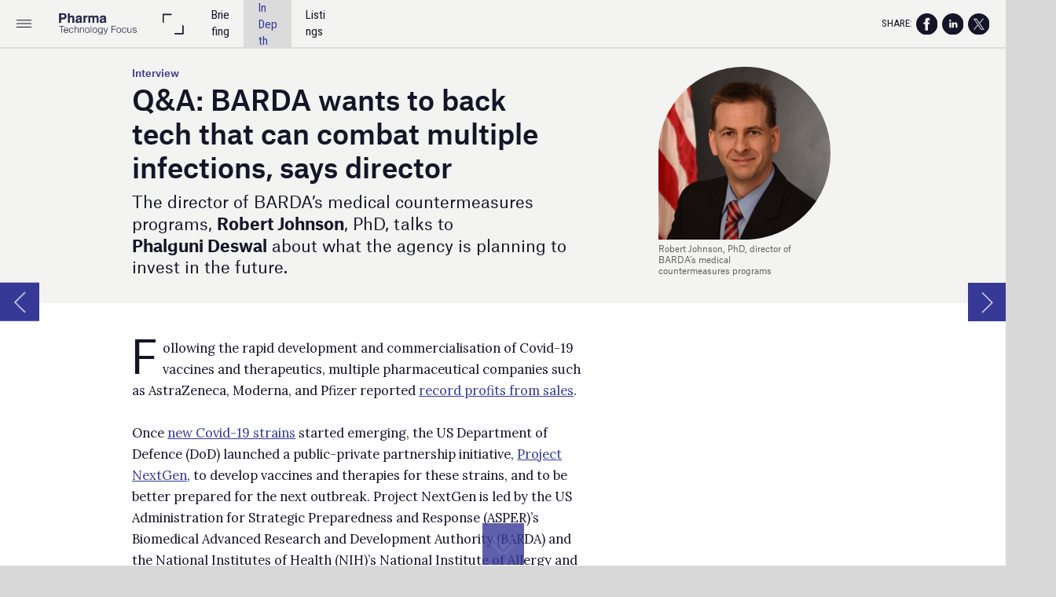

--- FILE ---
content_type: text/html; charset=UTF-8
request_url: https://pharma.nridigital.com/pharma_may24/qa-barda-chief-says-agency-looks-to-back-tech-that-can-combat-multiple-infection
body_size: 44019
content:
<!DOCTYPE html><html lang="en"><!--

powered by
         _    _ _____
        | |  | | ____|
        | |__| | |__  _ __ ___   __ _  __ _
        |  __  |___ \| '_ ` _ \ / _` |/ _` |
        | |  | |___) | | | | | | (_| | (_| |
        |_|  |_|____/|_| |_| |_|\__,_|\__, |
                                       __/ |
                       www.h5mag.com  |___/

--><head><script type="text/javascript" src="/system/js/2.14.14E_gwtgf/ui.js"></script><script type="text/javascript" src="/system/js/2.14.14E_gwtgf/libs.js" charset="utf-8"></script><script>
		function waitForVariable(variableName) {
			return new Promise(function(resolve, reject) {
				let interval = setInterval(function() {
					let str = variableName.split(".");
					let obj = window;
					for (let i = 0; i < str.length; i++) {
						if (!obj) return null;
						obj = obj[str[i]];
					}

					if (obj) {
						clearInterval(interval);
						resolve();
					}
				}, 30);
			});
		}
	</script><meta charset="utf-8" /><meta name="generator" content="H5mag Version 2.14.14E_gwtgf" /><script type="text/javascript" class="ie-viewport-fix">(function() {
 if ("-ms-user-select" in document.documentElement.style && navigator.userAgent.match(/IEMobile/)) {
 var msViewportStyle = document.createElement("style");
 msViewportStyle.appendChild(document.createTextNode("@-ms-viewport{width:480px!important}"));
 document.getElementsByTagName("head")[0].appendChild(msViewportStyle);
 }
	})();</script><meta name="viewport" content="width=device-width,initial-scale=1" /><meta name="description" content="The director of BARDA’s medical countermeasures programs, Robert Johnson, PhD, talks to Phalguni Deswal about what the agency is planning to invest in the future." /><meta name="keywords" content="BARDA" /><meta property="article:tag" content="BARDA" /><meta property="og:image" content="https://pharma.nridigital.com/pharma/pharma_may24/qa-barda-chief-says-agency-looks-to-back-tech-that-can-combat-multiple-infection/1276943/__screenshot.2048_0_1.jpg" /><meta property="og:image:width" content="300" /><meta property="og:image:height" content="200" /><meta property="og:image:type" content="image/jpeg" /><meta property="og:title" content="Q&amp;A: BARDA wants to back tech that can combat multiple infections, says director  - Pharma Technology Focus | Issue 142 | May 2024" /><meta property="og:url" content="https://pharma.nridigital.com/pharma_may24/qa-barda-chief-says-agency-looks-to-back-tech-that-can-combat-multiple-infection" /><meta property="og:description" content="The director of BARDA’s medical countermeasures programs, Robert Johnson, PhD, talks to Phalguni Deswal about what the agency is planning to invest in the future." /><meta name="twitter:card" content="summary_large_image" /><meta name="twitter:url" content="https://pharma.nridigital.com/pharma_may24/qa-barda-chief-says-agency-looks-to-back-tech-that-can-combat-multiple-infection" /><meta name="twitter:title" content="Q&amp;A: BARDA wants to back tech that can combat multiple infections, says director  - Pharma Technology Focus | Issue 142 | May 2024" /><meta name="twitter:image" content="https://pharma.nridigital.com/pharma/pharma_may24/qa-barda-chief-says-agency-looks-to-back-tech-that-can-combat-multiple-infection/1276943/__screenshot.2048_0_1.jpg" /><meta name="twitter:description" content="The director of BARDA’s medical countermeasures programs, Robert Johnson, PhD, talks to Phalguni Deswal about what the agency is planning to invest in the future." /><link rel="canonical" href="https://www.pharmaceutical-technology.com/interviews/qa-barda-chief-says-agency-looks-to-back-tech-that-can-combat-multiple-infections/" /><link rel="stylesheet" type="text/css" href="/system/css/2.14.14E_gwtgf/9e88f404eea1/project-print.css" media="print"/><link rel="stylesheet" type="text/css" href="/system/css/2.14.14E_gwtgf/print.css" media="print"/><link rel="stylesheet" type="text/css" href="/system/css/2.14.14E_gwtgf/core.css" media="screen"/><style type="text/css" class="inlinecss">*,*:before,*:after{-moz-box-sizing:border-box;-webkit-box-sizing:border-box;box-sizing:border-box;margin:0;padding:0}html{font-size:16px;height:100vh;line-height:1.5em}iframe{border:none;display:block}html,button,input,select,textarea{color:#333;font-family:Helvetica,Arial,sans-serif}a,a:visited,body:not(.nohover,.edit) a:hover{color:#000}body #container #articleBrowser .area-section > a,body #container #articleBrowser .area-section > .h5scroll-wrap > a,body #container #articleBrowser .area-section > .editable > a,a.protolink,.article-mobile-title .title{text-decoration:none}body > .passepartout,html.mobile{bottom:0;left:0;overflow:hidden;position:absolute;right:0;top:0}body.ipad > .passepartout{position:fixed}body:not(.edit).no-zoom .passepartout,body:not(.edit).no-zoom #container,body:not(.edit).no-zoom #container article,figure iframe,.mobile #container{max-height:100%}body.small-portrait.no-zoom #navArticles{max-width:480px}body.small-portrait{bottom:env(safe-area-inset-bottom)}ul,ol{padding-left:1em}.example-for-stylist ul,.example-for-stylist ol{padding-left:0}h1,h2,h3,h4,h5,h6{font-weight:normal}h1{font-size:2rem;line-height:1.1em}h2{font-size:1.6rem;line-height:1.2em} h3{font-size:1.4rem;line-height:1.2em}h4,h5,h6{font-size:1rem;font-weight:bold;line-height:1.3846em}dt{font-weight:bold}dd{margin-bottom:10px}.fullwidthheight{height:100%;width:100%}.clear{clear:both} .hidden,.meta,.nestedtocitem,.nestedtocitem.active,.pageDetails,time.latest-update,time.published,.honp,body.edit #container > .cssNavigator,body.hidden-navigation #container > .cssNavigator,.area.aftereffect > img, .chapter,.article-mobile-title,body.print article .area.instagram,body.print article .area.iframe,body.print article .area.facebook,body.print article .area.soundcloudwidget,body.print article .area.twitterwidget,.articleIndex,.articleSearchIndex,.videoEmbed iframe,.videoFrame .outer,.videoFrame > video,.stretchPosterframe .posterframe.disabled .buttonContainer,.h5-plays-in-view.no-spinner .spinner-node.overlay{display:none}.active,.visible{display:block}figure{display:inline-block;overflow:hidden;vertical-align:top}figure.vrimage{height:300px}.IE8 figure a,.IE9 figure a{display:inline-block}figure.image img,figure.image svg{height:auto;max-width:100%;width:100%}figure.image svg{display:inline-block;vertical-align:middle}body.print article section figure{font-size:0}body.print article section,body.print article img{border-width:0}.feedbackForm .field{color:#3c4257;font-size:10pt;margin-bottom:15px;word-wrap:break-word}.feedbackForm h2{margin-bottom:20px}.feedbackForm .field label{display:inline-block;line-height:20px;margin-bottom:5px;width:100%;word-wrap:break-word}.feedbackForm .field .text-input input{-webkit-appearance:none;border:1px;border-radius:4px;box-shadow:RGBA(60,66,87,0.17) 0px 0px 0px 1px;line-height:15px;padding:8px 12px;width:100%}.feedbackForm .field select{-moz-appearance:none;-webkit-appearance:none;appearance:none;background-color:#FFF;border:1px;border-radius:4px;box-shadow:RGBA(60,66,87,0.17) 0px 0px 0px 1px;cursor:pointer;padding:8px 9px;width:100%}.feedbackForm .field .feedback-select-input::after{background-image:url(/static/img/shared/studio/dropdown-outline-grey.svg);background-position:center center;background-repeat:no-repeat;content:"";display:inline-block;height:25px;margin-left:-30px;margin-top:3px;pointer-events:none;position:absolute;width:30px}.feedbackForm .field textarea{border:1px;border-radius:4px;box-shadow:RGBA(60,66,87,0.17) 0px 0px 0px 1px;padding:8px 9px}.required-info-feedback{font-size:8pt}.feedback-drag-question,.rating-stars ul > li.star,.has-href,.link{cursor:pointer}.feedbackForm .button{border:1px;border-radius:4px;min-height:35px;text-align:center;width:220px}.feedbackForm .green{background:#2ECC71;color:#FFF;font-family:Helvetica,Arial,sans-serif;font-size:16px;height:auto;line-height:normal;margin-bottom:10px;margin-top:10px;min-height:35px;padding-bottom:10px;padding-top:10px;transition:background-color 0.5s,box-shadow 0.5s;width:100%}.feedbackForm .green:hover{background:#2AB764}.stars{margin-top:3px}.rating-list ul{-webkit-user-select:none;list-style-type:none;padding:0;user-select:none}.rating-list ul > li{display:inline-block;font-size:22pt;margin-right:5px}.rating-stars ul > li.star > i.fa{color:#ccc}.star-hover,.rating-like-dislike li:hover{color:#FFCC36}.rating-stars ul > li.star.selected > i.icon-star{color:#FF912C !important}.rating-like-dislike li.selected .like-dislike{background-color:#FF912C}.feedbackForm .highlight-error{box-shadow:RGBA(255,0,0,0.17) 0px 0px 2px 3px !important}.feedbackForm .error{color:red}.checkbox input{box-shadow:none !important}#feedback-form-thank-you{text-align:center;width:100%}.empty-data-element-bg{background-color:#FFF;font-family:'Source Sans Pro','Helvetica','Arial',sans-serif;height:100%;padding:16px;width:100%}.empty-data-information{background-color:#F7F9FC;border:1px dashed #DDE5EE;height:100%;padding:16px}.empty-data-information .placeholder-img{display:block !important;margin-left:auto;margin-right:auto;margin-top:20px}.empty-data-information h4{color:#333333;font-weight:normal;margin-bottom:10px;text-align:center}.empty-data-information select{display:block;font-size:10pt;margin-bottom:10px;margin-left:auto;margin-right:auto;max-width:170px;width:100%}.empty-data-information p{color:#8E8E8E;font-size:9pt;margin-bottom:15px;padding-left:20px;padding-right:20px;text-align:center}.empty-data-information a{color:#41ABD6FF}.empty-data-information a:hover{color:#348aad !important}.like-dislike{background-color:#3c4257;background-repeat:no-repeat;background-size:contain;cursor:pointer;display:block;height:25px;margin-right:10px;width:25px}.custom-icon-like{-webkit-mask:url(/static/img/shared/like.svg) no-repeat center center;-webkit-mask-size:contain;mask:url(/static/img/shared/like.svg) no-repeat center center;mask-size:contain}.custom-icon-dislike{-webkit-mask:url(/static/img/shared/dislike.svg) no-repeat center center;-webkit-mask-size:contain;mask:url(/static/img/shared/dislike.svg) no-repeat center center;mask-size:contain}.custom-checkbox label{-moz-user-select:none;-webkit-box-orient:vertical;-webkit-user-select:none;color:var(--deep-blue);cursor:pointer;height:20px;line-height:1em;overflow:hidden;text-overflow:ellipsis;white-space:nowrap}.custom-checkbox input[type='checkbox']{-moz-appearance:none;-o-appearance:none;-webkit-appearance:none;appearance:none;background-color:#d4d7db;bottom:1px;cursor:pointer;height:20px;margin-right:11px;margin-top:1px;position:relative;vertical-align:middle;width:20px}.custom-checkbox input[type='checkbox']:checked{background-color:#429BC8}.custom-checkbox input[type='checkbox']:checked:before{color:#FFF !important;content:'\2713';display:block;font-family:'system-ui',EmptyFont2;font-size:14px;font-weight:bold;line-height:18px;text-align:center;width:100%}.multiple-choice-answer{align-items:center;display:flex;margin-top:10px}.multiple-choice-answer label{border:#3c4257 1.5pt solid;border-radius:50px;cursor:pointer;display:inline-block;height:23px;width:23px}.multiple-choice-answer input[type="radio"]{-moz-appearance:none;-webkit-appearance:none;appearance:none;background-clip:content-box;border:#274779FF 1.2pt solid;border-radius:50px;cursor:pointer;display:inline-block;flex:none;height:20px;padding:2px;width:20px}.multiple-choice-answer input[type="radio"]:checked{background-color:#274779FF}.multiple-choice-answer p{display:inline-block;margin-left:20px}@keyframes h5-rotate-fully{0%}25%{opacity:0.7}100%{transform:rotate(360deg)}#container > .cssNavigator{background-color:black;bottom:0;height:45px;position:absolute;width:100%}#container > .cssNavigator .home{background:url(/static/img/theme/dark/navigation-bar.svg) 0 -45px no-repeat;display:inline-block;height:45px;margin-left:20px;width:45px}#container > .cssNavigator .prev{background:url(/static/img/theme/dark/navigation-bar.svg) -180px -45px no-repeat;display:block;height:45px;position:absolute;right:75px;top:0;width:45px}#container > .cssNavigator .next{background:url(/static/img/theme/dark/navigation-bar.svg) -225px -45px no-repeat;height:45px;position:absolute;right:20px;top:0;width:45px}#container > .cssNavigator .logo{background:url(/static/img/theme/dark/navigation-bar.svg) -270px -45px no-repeat;height:45px;left:50%;margin-left:-23px;position:absolute;top:0;width:45px}body.top-navigation #container > .cssNavigator{bottom:auto;top:0px}body.theme-light #container > .cssNavigator{background-color:#FFF;color:#979797}body.theme-light #container > .cssNavigator .home,body.theme-light #container > .cssNavigator .logo,body.theme-light #container > .cssNavigator .next,body.theme-light #container > .cssNavigator .prev{background-image:url(/static/img/theme/light/navigation-bar.svg)}body.theme-medium #container > .cssNavigator{background-color:#eee;color:#505050}body.theme-medium #container > .cssNavigator .home,body.theme-medium #container > .cssNavigator .logo,body.theme-medium #container > .cssNavigator .next,body.theme-medium #container > .cssNavigator .prev{background-image:url(/static/img/theme/medium/navigation-bar.svg)}:root{--min-popup-border-offset:20px;--studio-sprite:url(/static/img/shared/studio/studio-sprite24.svg)}.theme-light{--navigation-background-color:#FFF;--navigation-background-image:url('/static/img/theme/light/navigation-bar.svg');--navigation-icon-color:#545454;--navigation-icon-color-active:#272727;--navigation-icon-color-disabled:#ACACAC}.overlay-navigation.theme-light{--navigation-background-color:rgba(255,255,255,0.5)}.IE8.theme-light{--navigation-background-image:url('/static/img/theme/light/navigation-bar.png')}.theme-medium{--navigation-background-color:#EEE;--navigation-background-image:url('/static/img/theme/medium/navigation-bar.svg');--navigation-icon-color:#545454;--navigation-icon-color-active:#272727;--navigation-icon-color-disabled:#ACACAC}.overlay-navigation.theme-medium{--navigation-background-color:rgba(238,238,238,0.5)}.IE8.theme-medium{--navigation-background-image:url('/static/img/theme/medium/navigation-bar.png')}.theme-dark{--navigation-background-color:#000;--navigation-background-image:url('/static/img/theme/dark/navigation-bar.svg');--navigation-icon-color:#979797;--navigation-icon-color-active:#FFFFFF;--navigation-icon-color-disabled:#3E3E3E}.overlay-navigation.theme-dark{--navigation-background-color:rgba(0,0,0,0.5)}.IE8.theme-dark{--navigation-background-image:url('/static/img/theme/dark/navigation-bar.png')}html{--navigation-height:45px}@viewport{height:extend-to-zoom 600px;width:extend-to-zoom 500px}html{background-color:rgb(216,216,216);min-height:100%;touch-action:pan-y pinch-zoom double-tap-zoom}html *{touch-action:pan-y pinch-zoom double-tap-zoom}.area-section,#articleIndex,#articleSearchIndex{-webkit-overflow-scrolling:touch}body.iphone .area-root > *,body.iphone #articleIndex > *,body.iphone #articleSearchIndex > *{-webkit-transform:translate3d(0,0,0)}body{-moz-osx-font-smoothing:grayscale;-webkit-font-smoothing:antialiased;background-color:rgb(216,216,216)}body{overflow-x:hidden;overflow-y:hidden}iframe{max-width:100%;width:100%}.navArticles *:focus{outline:none}body.active-keyboard-navigation *:focus,body.active-keyboard-navigation figure:focus-within{outline:Highlight auto 1px;outline:-webkit-focus-ring-color auto 1px}body:not(.active-keyboard-navigation) .h5scroll-wrap:focus,body:not(.active-keyboard-navigation) .area-root:focus,body:not(.active-keyboard-navigation) article:focus,[tabindex="-1"]:focus{outline:0 !important}#container{-moz-transform-origin:0 0;-ms-transform-origin:0 0;-webkit-transform-origin:0 0;overflow:hidden;position:absolute;transform-origin:0 0;z-index:0}body.hide_scrollbars_while_loading #container,body>#loader.removed,body>#editLoader.removed{opacity:0}#container.bigzoom{-moz-font-smoothing:antialiased;-ms-font-smoothing:antialiased;-webkit-font-smoothing:antialiased;font-smoothing:antialiased}#articleBrowser{bottom:var(--navigation-height);overflow:hidden;position:absolute;top:0;width:100%}body.no-zoom #articleBrowser{max-height:calc(100% - var(--navigation-height))}.top-navigation #articleBrowser{bottom:0;top:var(--navigation-height)}#articles{-webkit-transform:translate3d('1px',0,0);-webkit-transition-duration:0.5s;-webkit-transition-property:-webkit-transform;-webkit-transition-timing-function:ease-out;bottom:0;overflow:clip;position:absolute;top:0;width:100%}article{-moz-transform-style:preserve-3d;-ms-transform-style:preserve-3d;-webkit-transform:translate3d('1px',0,0);-webkit-transform-style:preserve-3d;background:#fff;height:100%;overflow:hidden;position:absolute;transform-style:preserve-3d}article > .wrapper,.stretchPosterframe .buttonPlay,.videoEmbedPosterframe .posterframe img{width:100%}article .area{background-position:center center;background-repeat:no-repeat;background-size:cover}body.mobile.iphone .append-here,body.small-portrait div#container,.h5-vertical-video .scaler{height:100%}article .area > section:has(ul,ol),article .area > .append-here,article .area > .protolink,article .area > .protolink > .append-here,article .area > .h5scroll-wrap > .append-here,article .area > .h5scroll-wrap > .protolink,article .area > .h5scroll-wrap > .protolink > .append-here{display:flow-root;height:100%}body.no-flow-root article .area > .append-here,body.no-flow-root article .area > .protolink,body.no-flow-root article .area > .protolink > .append-here,body.no-flow-root article .area > .h5scroll-wrap > .append-here,body.no-flow-root article .area > .h5scroll-wrap > .protolink,body.no-flow-root article .area > .h5scroll-wrap > .protolink > .append-here{; padding-top:1px;display:block;height:100%;margin-top:-1px} body.IE .area > .protolink,body.IE .area > .protolink > .append-here{margin-top:0;padding-top:0}.area-root img{display:inline-block;height:auto;max-width:100%;width:auto}.area.aftereffect img,article .area.instagram iframe{height:100%;width:100%}.area.aftereffect .append-here,.area.aftereffect .append-here .h5-ae-animation-container{height:100%;position:relative;width:100%}.inset,.textbox.inset{background-color:#ddd;padding:15px;width:240px}.inset h2,.inset h3,.inset h4,.inset h5,.inset h6{margin:0 0 10px 0}.topleft{left:0;top:0}.topcenter{top:0}.topright{right:0;top:0}.middleleft{left:0}.middleright{right:0}.bottomleft{bottom:0;left:0}.bottomcenter{bottom:0}.bottomright{bottom:0;right:0}.area-root{height:100%;overflow-x:hidden;overflow-y:auto;position:relative}.floatLeft{float:left;margin:0 20px 20px 0}.floatRight{float:right;margin:0 0 20px 20px}.clear{clear:both}.clearLeft{clear:left}.clearRight{clear:right}body{background-color:rgb(216,216,216)}#galleryContainer{height:85%;max-height:744px;max-width:1152px;opacity:0;overflow:hidden;position:absolute;top:0;width:85%;z-index:100}#articles{overflow:clip}article{display:block;position:relative}.body{overflow:auto}.cover .body{position:absolute}.cover .body.top{height:100%;left:0px;top:0px;width:100%}body.small-landscape-pseudo div#container{width:100%}body.small-portrait{-moz-text-size-adjust:none;-ms-text-size-adjust:100%;-webkit-text-size-adjust:none;background:#fff;bottom:0;display:block;font-size:1em;left:0;position:fixed;right:0;text-align:left;text-size-adjust:none;top:0}.article-mobile-title{background-color:#fff;border-bottom:1px solid #ddd;min-height:40px;overflow:hidden;padding:4px 4%}.article-mobile-title .toc{-webkit-mask-box-image:url(/static/img/mobile/icon-toc.png);background-color:rgba(0,0,0,0.6);background-size:100%;display:block;float:right;height:21px;margin-left:10px;margin-top:4px;mask-box-image:url(/static/img/mobile/icon-toc.png);text-indent:-9999em;width:21px}.article-mobile-title .toc.disabled{background-color:#e5e3e1}.article-mobile-title .title .editionTitle{display:inline-block;line-height:32px}.article-mobile-title .icon{height:32px;margin:4px 10px 4px 0;vertical-align:top;width:auto}.ie_basic_image_width_test{width:6px}.block_scroll{overflow:hidden !important;overflow-x:hidden !important;overflow-y:hidden !important}body #container #articleBrowser .area.textbox > section > p:last-child,body #container #articleBrowser .area.textbox > a > section > p:last-child{margin-bottom:0}.spinner-node.overlay{background:black;background-color:rgba(0,0,0,0.3);left:0;position:absolute;top:0;z-index:1}article .area.iframe{height:300px;height:300px}article .area.iframe .blockwrapper > a{background-color:white;display:flex;flex-direction:column;height:100%;justify-content:center;outline:3px #c9c9c9 dashed;outline-offset:-15px;padding:30px;text-align:center;text-decoration:none;width:100%}article .area.iframe .blockwrapper > a p.link{margin:0;text-decoration:underline}article .area.iframe .blockwrapper > a span.warning{background-color:white;color:#c9c9c9;display:inline-block;font-size:12px;margin-top:10px;text-decoration:none !important}html{--toc-active-background-color:#333;--toc-active-font-color:#fff;--toc-background-color:#eee;--toc-font:"Helvetica","Arial",sans-serif;--toc-font-color:#000;--toc-font-size:16px;--toc-font-weight:normal;--toc-hover-background-color:#ccc;--toc-hover-font-color:#000;--toc-line-color:#ccc}.articleListing{display:block;max-height:800px;overflow:scroll;position:absolute;top:-1000px}#articleIndex,#articleSearchIndex{background-color:var(--toc-background-color);display:none;left:0;overflow-x:hidden;overflow-y:auto;position:absolute;top:0;width:300px;z-index:20}#articleSearchIndex{z-index:25}#articleIndex li:not(.hidden),#articleSearchIndex li:not(.hidden){display:block;font-size:var(--toc-font-size);font-weight:var(--toc-font-weight);height:70px;list-style-type:none}#container #articleIndex ul li,#container #articleSearchIndex ul li{font-family:var(--toc-font)}#articleIndex li.nesting-level-2,#articleSearchIndex li.nesting-level-2{display:none}#articleIndex li a,#articleSearchIndex li a{border-bottom:solid 1px var(--toc-line-color);color:var(--toc-font-color);display:block;height:100%}body:not(.nohover) #articleIndex li:not(.active) a:hover,body:not(.nohover) #articleSearchIndex li:not(.active) a:hover{background-color:var(--toc-hover-background-color);color:var(--toc-hover-font-color)}#articleIndex li.active a,#articleSearchIndex li.active a{background-color:var(--toc-active-background-color);color:var(--toc-active-font-color);cursor:default}#articleIndex li a .imagecontainer,#articleSearchIndex li a .imagecontainer{background-position:center center;background-repeat:no-repeat;background-size:cover;display:inline-block;height:100%;overflow:hidden;vertical-align:middle;width:30%}#articleIndex li a .text,#articleSearchIndex li a .text{display:inline-block;max-height:100%;overflow:hidden;padding:0 15px;text-overflow:ellipsis;vertical-align:middle;width:70%}#articleOverlay{background-color:#000;bottom:45px;display:none;left:0;opacity:0;position:absolute;right:0;top:0;z-index:5}.top-navigation #articleOverlay{bottom:0;top:45px}.overlay-navigation #articleOverlay,.hidden-navigation #articleOverlay{bottom:0;top:0}body:not(.edge) video[controls]{transform:translateZ(0)}.videoEmbed{display:none;margin-left:50%;position:absolute;top:20%;width:70%;z-index:100}.videoEmbedPosterframe{background:#f5f5f5;cursor:pointer;height:auto;margin-bottom:0;padding:20px}.videoEmbedPosterframe.uploaded{cursor:default;z-index:0}.videoEmbedPosterframe img{display:block;margin:0}.videoEmbedPosterframe .posterframe{display:grid;float:left;grid-template-areas:"video";height:auto;margin-right:10px;overflow:hidden;position:relative;text-align:center;width:110px}.videoEmbedPosterframe .posterframe > *{grid-area:video}.videoEmbedPosterframe .buttonPlay{left:0;position:absolute;top:35%}.videoEmbedPosterFrame .buttonContainer,.stretchPosterframe .buttonContainer{height:30%;position:absolute;text-align:center;top:35%;width:100%}.videoEmbedPosterFrame .buttonContainer button{background:none;border:none;height:100%}.videoEmbedPosterFrame .buttonContainer img.buttonPlay{display:inline;height:100%;max-height:100%;position:static;width:auto}.videoEmbedPosterframe .posterframe > .video-js{padding-top:initial;position:absolute}.videoEmbedPosterframe .mp4video{display:none;height:auto;width:100%}.stretchPosterframe{background:transparent;padding:0}.stretchPosterframe .posterframe{float:none;height:100%;margin-right:0;width:100%}.stretchPosterframe .posterframe.disabled::after{background-color:rgba(212,212,212,0.7);bottom:0;content:'';cursor:default;left:0;position:absolute;right:0;top:0}.stretchPosterframe .buttonContainer button{aspect-ratio:1/1;background:none;border:none;height:100%}.stretchPosterframe .buttonContainer img.buttonPlay{background-image:url('/static/img/shared/video-playbutton.svg');background-position:center;background-repeat:no-repeat;background-size:contain;display:inline;height:100%;max-height:100%;position:static;width:100%}.stretchPosterframe .posterFrame{height:auto;width:100%}.h5-vertical-video .scaler .posterFrame{height:100%;object-fit:cover}body.medium-landscape .videoEmbedPosterframe.uploaded.autoplay .posterframe img,body.medium-portrait .videoEmbedPosterframe.uploaded.mp-autoplay .posterframe img,body.small-portrait .videoEmbedPosterframe.uploaded.sp-autoplay .posterframe img{left:0;position:absolute;top:0;z-index:1}body.medium-landscape.take-screenshot .videoEmbedPosterframe.uploaded.autoplay .posterframe img,body.medium-portrait.take-screenshot .videoEmbedPosterframe.uploaded.mp-autoplay .posterframe img,body.small-portrait.take-screenshot .videoEmbedPosterframe.uploaded.sp-autoplay .posterframe img{z-index:0}.videoEmbedPosterframe .posterframe table td img{width:auto}body.hide_scrollbars_while_loading{height:100%;overflow:hidden;width:100%}body>#loader,body>#editLoader{background:#d8d8d8;height:100%;left:0;opacity:1;position:fixed;top:0;transition:opacity 0.3s ease-in;width:100%;z-index:10000}body>#loader{background:rgb(238,238,243)}body>#editLoader{background:#d8d8d8}body>#loader .spinner,body>#editLoader .spinner{border-radius:100%;display:block;height:220px;left:50%;margin:-110px 0 0 -110px;overflow:hidden;position:absolute;top:50%;width:220px}body>#loader .spinner,body>#editLoader .spinner,body>#loader .logo,body>#editLoader .logo{background-color:white}body>#loader .spinner > div,body>#editLoader .spinner > div{-webkit-animation:h5-rotate-fully 1.0s infinite linear;animation:h5-rotate-fully 1.0s infinite linear;background-clip:padding-box;background-size:100% 100%;border:1px rgba(255,255,255,0) solid;border-radius:100%;height:208px;left:50%;margin:-104px 0 0 -104px;overflow:hidden;position:absolute;top:50%;width:208px}img.spinner{-webkit-animation:h5-rotate-fully 1.0s infinite linear;animation:h5-rotate-fully 1.0s infinite linear}body>#loader .logo,body>#editLoader .logo{border-radius:50%;height:196px;left:50%;line-height:180px;margin:-98px 0 0 -98px;position:absolute;text-align:center;top:50%;width:196px;z-index:1}body.IE8>#loader .circle,body.IE9>#loader .circle{background-color:transparent;background-image:url(/static/img/desktop/ie_spinner_background.png);display:block;height:220px;left:50%;margin:-110px 0 0 -110px;overflow:hidden;position:absolute;top:50%;width:220px}body.IE8>#loader .circle .logo,body.IE9>#loader .circle .logo{background-color:transparent;border-radius:0}body.IE8>#loader .circle .spinnerImage,body.IE9>#loader .circle .spinnerImage{bottom:18px;left:50%;margin-left:-12px;position:absolute}body>#loader .logo img,body>#editLoader .logo img{-ms-transform:translate(-50%,-50%);-webkit-transform:translate(-50%,-50%);border:0;height:auto;left:50%;max-height:100px;max-width:140px;position:absolute;top:50%;transform:translate(-50%,-50%);width:auto}  body.edit.medium-landscape{--visible-artboard-width:1280px;--visible-artboard-height:700px;--bleed-offset-left:0px;--bleed-offset-right:0px;--bleed-offset-top:0px}body.edit.medium-landscape .container{min-width:1280px;min-height:700px}body.edit.medium-landscape #container{width:1280px;height:700px}body.edit.hidebleed.medium-landscape{--visible-artboard-width:960px;--visible-artboard-height:655px;--bleed-offset-left:160px;--bleed-offset-right:160px;--bleed-offset-top:23px}body.edit.hidebleed.medium-landscape #container{width:960px;height:655px}body.edit.hidebleed.medium-landscape #articleBrowser{width:1280px;height:700px;top:-23px;left:-160px} @media screen and (min-width:481px) and (min-height:400px) and (orientation:landscape){:root{--visible-artboard-width:1280px;--visible-artboard-height:700px;--bleed-offset-left:160px;--bleed-offset-right:160px}#container{width:1280px;height:745px;margin:0}body.edit #container{height:700px}body.noscript #container{top:50%;left:50%;margin-top:-350px;margin-left:-640px}body #articleBrowser{height:700px}body.edit #articleBrowser{height:auto}body.mobile #articleBrowser,body.ipad #articleBrowser{max-height:calc(100% - 45px)}#container > .cssNavigator .home{margin-left:148px}#container > .cssNavigator .prev{right:203px}#container > .cssNavigator .next{right:148px}} body.edit.medium-portrait{--visible-artboard-width:768px;--visible-artboard-height:1024px;--bleed-offset-left:0px;--bleed-offset-right:0px;--bleed-offset-top:0px}body.edit.medium-portrait .container{min-width:768px;min-height:1024px}body.edit.medium-portrait #container{width:768px;height:1024px}body.edit.hidebleed.medium-portrait{--visible-artboard-width:768px;--visible-artboard-height:820px;--bleed-offset-left:0px;--bleed-offset-right:0px;--bleed-offset-top:0px}body.edit.hidebleed.medium-portrait #container{width:768px;height:820px}body.edit.hidebleed.medium-portrait #articleBrowser{width:768px;height:1024px;top:-0px;left:-0px} @media screen and (min-width:481px) and (min-height:480px) and (orientation:portrait){:root{--visible-artboard-width:768px;--visible-artboard-height:1024px;--bleed-offset-left:0px;--bleed-offset-right:0px}#container{width:768px;height:1069px;margin:0}body.edit #container{height:1024px}body.noscript #container{top:50%;left:50%;margin-top:-512px;margin-left:-384px}} body.edit.small-portrait{--visible-artboard-width:480px;--visible-artboard-height:710px;--bleed-offset-left:0px;--bleed-offset-right:0px;--bleed-offset-top:0px}body.edit.small-portrait .container{min-width:480px;min-height:710px}body.edit.small-portrait #container{width:480px;height:710px} @media screen and (max-width:480px){:root{--visible-artboard-width:480px;--visible-artboard-height:710px;--bleed-offset-left:0px;--bleed-offset-right:0px}#container{width:480px;height:755px;margin:0}body.edit #container{height:710px}body.noscript #container{top:50%;left:50%;margin-top:-355px;margin-left:-240px}} body.edit.print{--visible-artboard-width:991px;--visible-artboard-height:1400px;--bleed-offset-left:0px;--bleed-offset-right:0px;--bleed-offset-top:0px}body.edit.print .container{min-width:991px;min-height:1400px}body.edit.print #container{width:991px;height:1400px} @media print{:root{--visible-artboard-width:991px;--visible-artboard-height:1400px;--bleed-offset-left:0px;--bleed-offset-right:0px}#container{width:991px;height:1445px;margin:0}body.edit #container{height:1400px}article{height:1400px}} body.medium-landscape #container .style_SECTION_InDepthLeadStory{-moz-transform:rotate(0deg) translateZ(0);-ms-transform:rotate(0deg) translateZ(0);-o-transform:rotate(0deg) translateZ(0);-webkit-transform:rotate(0deg) translateZ(0);background-color:rgb(34,65,112);background-image:url(/mine/master_edition/master-presets/953022/null);background-position:left 30%;background-size:94%;height:490px;overflow:hidden;padding-left:40px;padding-right:40px;padding-top:20px;transform:rotate(0deg) translateZ(0);transition:transform 0.2s ease}body.medium-landscape.IE #container .style_SECTION_InDepthLeadStory{background-image:url(/pharma/master_edition/master-presets/930429/stork.1024_0_1.png)}body.medium-landscape.IE8 #container .style_SECTION_InDepthLeadStory{-ms-behavior:url("/static/css/lib/ie-behavior/backgroundsize.min.htc")}body.medium-landscape:not(.nohover) #container .style_SECTION_InDepthLeadStory:hover,body.medium-landscape:not(.nohover) #container section.has-href:hover .style_SECTION_InDepthLeadStory,body.print:not(.nohover) #container .style_SECTION_InDepthLeadStory:hover,body.print:not(.nohover) #container section.has-href:hover .style_SECTION_InDepthLeadStory{background-color:rgb(37,72,125)}body.print #container .style_SECTION_InDepthLeadStory{-moz-transform:rotate(0deg) translateZ(0);-ms-transform:rotate(0deg) translateZ(0);-o-transform:rotate(0deg) translateZ(0);-webkit-transform:rotate(0deg) translateZ(0);background-color:rgb(34,65,112);background-image:url(/mine/master_edition/master-presets/953022/null);background-position:left 30%;background-size:94%;height:505.82px;overflow:hidden;padding-left:40px;padding-right:40px;padding-top:20px;transform:rotate(0deg) translateZ(0);transition:transform 0.2s ease}body.medium-portrait #container .style_SECTION_InDepthLeadStory,body.small-portrait #container .style_SECTION_InDepthLeadStory{-moz-transform:rotate(0deg) translateZ(0);-ms-transform:rotate(0deg) translateZ(0);-o-transform:rotate(0deg) translateZ(0);-webkit-transform:rotate(0deg) translateZ(0);transform:rotate(0deg) translateZ(0);transition:transform 0.2s ease}body.medium-landscape #container .area.textbox.style_TEXT_2020_signppost_comment,body.medium-portrait #container .area.textbox.style_TEXT_2020_signppost_comment{-moz-transform:rotate(0deg) translateZ(0);-ms-transform:rotate(0deg) translateZ(0);-o-transform:rotate(0deg) translateZ(0);-webkit-transform:rotate(0deg) translateZ(0);border-color:rgb(103,148,91);border-style:solid;border-width:0 0 5px;padding-bottom:5px;transform:rotate(0deg) translateZ(0);vertical-align:top}body.medium-landscape #container .area.textbox.style_TEXT_2020_signppost_comment P,body.medium-landscape #container .area.textbox.style_TEXT_2020_signppost_comment TABLE,body.medium-landscape #container .area.textbox.style_TEXT_2020_signppost_comment BLOCKQUOTE,body.print #container .area.textbox.style_TEXT_2020_signppost_comment P,body.print #container .area.textbox.style_TEXT_2020_signppost_comment TABLE,body.print #container .area.textbox.style_TEXT_2020_signppost_comment BLOCKQUOTE{font-family:'Barlow';font-size:12px;font-weight:normal;line-height:1;text-transform:uppercase}body.medium-landscape #container .area.textbox.style_TEXT_2020_signppost_comment UL,body.medium-landscape #container .area.textbox.style_TEXT_2020_signppost_comment OL,body.print #container .area.textbox.style_TEXT_2020_signppost_comment UL,body.print #container .area.textbox.style_TEXT_2020_signppost_comment OL{font-family:'Barlow';font-size:12px;font-weight:normal;line-height:1;padding-left:calc(1em + -16px);text-transform:uppercase}body.medium-portrait #container .area.textbox.style_TEXT_2020_signppost_comment P,body.medium-portrait #container .area.textbox.style_TEXT_2020_signppost_comment TABLE,body.medium-portrait #container .area.textbox.style_TEXT_2020_signppost_comment BLOCKQUOTE{color:rgb(103,148,91);font-family:'Barlow';font-size:12px;font-weight:normal;line-height:1;text-transform:uppercase}body.medium-portrait #container .area.textbox.style_TEXT_2020_signppost_comment UL,body.medium-portrait #container .area.textbox.style_TEXT_2020_signppost_comment OL{color:rgb(103,148,91);font-family:'Barlow';font-size:12px;font-weight:normal;line-height:1;padding-left:calc(1em + -16px);text-transform:uppercase}body.small-portrait #container .area.textbox.style_TEXT_2020_signppost_comment{-moz-transform:rotate(0deg) translateZ(0);-ms-transform:rotate(0deg) translateZ(0);-o-transform:rotate(0deg) translateZ(0);-webkit-transform:rotate(0deg) translateZ(0);border-color:rgb(103,148,91);border-style:solid;border-width:0 0 5px;padding-bottom:5px;transform:rotate(0deg) translateZ(0);vertical-align:middle}body.small-portrait #container .area.textbox.style_TEXT_2020_signppost_comment P,body.small-portrait #container .area.textbox.style_TEXT_2020_signppost_comment TABLE,body.small-portrait #container .area.textbox.style_TEXT_2020_signppost_comment BLOCKQUOTE{color:rgb(103,148,91);font-family:'Barlow';font-size:13px;font-weight:normal;line-height:1;text-transform:uppercase}body.small-portrait #container .area.textbox.style_TEXT_2020_signppost_comment UL,body.small-portrait #container .area.textbox.style_TEXT_2020_signppost_comment OL{color:rgb(103,148,91);font-family:'Barlow';font-size:13px;font-weight:normal;line-height:1;padding-left:calc(1em + -16px);text-transform:uppercase}body.print #container .area.textbox.style_TEXT_2020_signppost_comment{-moz-transform:rotate(0deg) translateZ(0);-ms-transform:rotate(0deg) translateZ(0);-o-transform:rotate(0deg) translateZ(0);-webkit-transform:rotate(0deg) translateZ(0);border-color:rgb(103,148,91);border-left-style:none !important;border-right-style:none !important;border-style:solid;border-top-style:none !important;border-width:0 0 5px;padding-bottom:5px;transform:rotate(0deg) translateZ(0);vertical-align:top}body.medium-landscape #container .area.headline.style_HEADER_2020_headline_comment,body.print #container .area.headline.style_HEADER_2020_headline_comment{-moz-transform:rotate(0deg) translateZ(0);-ms-transform:rotate(0deg) translateZ(0);-o-transform:rotate(0deg) translateZ(0);-webkit-transform:rotate(0deg) translateZ(0);margin-bottom:5px;margin-left:0px;margin-top:15px;transform:rotate(0deg) translateZ(0)}body.medium-landscape #container .area.headline.style_HEADER_2020_headline_comment H1{color:rgb(51,51,51);font-family:'Exo';font-size:30px;font-weight:bold;line-height:1.3;text-align:left}body.medium-portrait #container .area.headline.style_HEADER_2020_headline_comment,body.small-portrait #container .area.headline.style_HEADER_2020_headline_comment{-moz-transform:rotate(0deg) translateZ(0);-ms-transform:rotate(0deg) translateZ(0);-o-transform:rotate(0deg) translateZ(0);-webkit-transform:rotate(0deg) translateZ(0);margin-bottom:5px;margin-top:15px;transform:rotate(0deg) translateZ(0)}body.medium-portrait #container .area.headline.style_HEADER_2020_headline_comment H1{font-family:'Exo';font-size:32px;font-weight:bold;line-height:1.2}body.small-portrait #container .area.headline.style_HEADER_2020_headline_comment H1{font-family:'Exo';font-size:30px;font-weight:bold;line-height:1.2}body.print #container .area.headline.style_HEADER_2020_headline_comment H1{color:rgb(51,51,51);font-size:30px;line-height:1.3}body.medium-landscape #container .area.headline.style_HEADER_H3_2020_standfirst_articlecopy,body.medium-portrait #container .area.headline.style_HEADER_H3_2020_standfirst_articlecopy,body.small-portrait #container .area.headline.style_HEADER_H3_2020_standfirst_articlecopy,body.print #container .area.headline.style_HEADER_H3_2020_standfirst_articlecopy{-moz-transform:rotate(0deg) translateZ(0);-ms-transform:rotate(0deg) translateZ(0);-o-transform:rotate(0deg) translateZ(0);-webkit-transform:rotate(0deg) translateZ(0);transform:rotate(0deg) translateZ(0)}body.medium-landscape #container .area.headline.style_HEADER_H3_2020_standfirst_articlecopy H3{color:rgb(255,255,255);font-family:'Barlow';font-size:18px;font-weight:normal;line-height:1.4}body.medium-portrait #container .area.headline.style_HEADER_H3_2020_standfirst_articlecopy H3{font-family:'Barlow';font-size:20px;font-weight:normal;line-height:1.4}body.small-portrait #container .area.headline.style_HEADER_H3_2020_standfirst_articlecopy H3{color:rgb(51,51,51);font-family:'Barlow';font-size:21px;font-weight:normal;line-height:1.4}body.medium-landscape #container .style_SECTION_2020_hr_centered_articlecopycopycopy{-moz-transform:rotate(0deg) translateZ(0);-ms-transform:rotate(0deg) translateZ(0);-o-transform:rotate(0deg) translateZ(0);-webkit-transform:rotate(0deg) translateZ(0);background-color:rgb(51,51,51);background-image:none;height:5px;margin:20px auto;transform:rotate(0deg) translateZ(0);transition:transform 0.2s ease;width:50px}body.medium-portrait #container .style_SECTION_2020_hr_centered_articlecopycopycopy{-moz-transform:rotate(0deg) translateZ(0);-ms-transform:rotate(0deg) translateZ(0);-o-transform:rotate(0deg) translateZ(0);-webkit-transform:rotate(0deg) translateZ(0);background-color:rgb(51,51,51);height:5px;margin-left:auto;margin-right:auto;transform:rotate(0deg) translateZ(0);transition:transform 0.2s ease;width:50px}body.small-portrait #container .style_SECTION_2020_hr_centered_articlecopycopycopy{-moz-transform:rotate(0deg) translateZ(0);-ms-transform:rotate(0deg) translateZ(0);-o-transform:rotate(0deg) translateZ(0);-webkit-transform:rotate(0deg) translateZ(0);background-color:rgb(51,51,51);background-image:none;height:5px;margin:0 auto;transform:rotate(0deg) translateZ(0);transition:transform 0.2s ease;width:50px}body.print #container .style_SECTION_2020_hr_centered_articlecopycopycopy{-moz-transform:rotate(0deg) translateZ(0);-ms-transform:rotate(0deg) translateZ(0);-o-transform:rotate(0deg) translateZ(0);-webkit-transform:rotate(0deg) translateZ(0);transform:rotate(0deg) translateZ(0);transition:transform 0.2s ease}body.medium-landscape #container .area.textbox.style_TEXT_2020_bodytext_comment{-moz-transform:rotate(0deg) translateZ(0);-ms-transform:rotate(0deg) translateZ(0);-o-transform:rotate(0deg) translateZ(0);-webkit-transform:rotate(0deg) translateZ(0);margin-top:0;transform:rotate(0deg) translateZ(0)}body.medium-landscape #container .area.textbox.style_TEXT_2020_bodytext_comment P,body.medium-landscape #container .area.textbox.style_TEXT_2020_bodytext_comment TABLE{font-family:'Barlow';font-size:14px;font-weight:normal;line-height:1.5}body.medium-landscape #container .area.textbox.style_TEXT_2020_bodytext_comment UL,body.medium-landscape #container .area.textbox.style_TEXT_2020_bodytext_comment OL{font-family:'Barlow';font-size:14px;font-weight:normal;line-height:1.5;padding-left:calc(1em + 10px)}body.medium-landscape #container .area.textbox.style_TEXT_2020_bodytext_comment A,body.medium-portrait #container .area.textbox.style_TEXT_2020_bodytext_comment A,body.small-portrait #container .area.textbox.style_TEXT_2020_bodytext_comment A{color:rgb(103,148,91);text-decoration:underline}body.medium-landscape #container .area.textbox.style_TEXT_2020_bodytext_comment .protolink[data-href]:not([data-href=""]) P,body.medium-landscape #container .area.textbox.style_TEXT_2020_bodytext_comment .protolink[data-href]:not([data-href=""]) H1,body.medium-landscape #container .area.textbox.style_TEXT_2020_bodytext_comment .protolink[data-href]:not([data-href=""]) H2,body.medium-landscape #container .area.textbox.style_TEXT_2020_bodytext_comment .protolink[data-href]:not([data-href=""]) H3,body.print #container .area.textbox.style_TEXT_2020_bodytext_comment A,body.print #container .area.textbox.style_TEXT_2020_bodytext_comment .protolink[data-href]:not([data-href=""]) P,body.print #container .area.textbox.style_TEXT_2020_bodytext_comment .protolink[data-href]:not([data-href=""]) H1,body.print #container .area.textbox.style_TEXT_2020_bodytext_comment .protolink[data-href]:not([data-href=""]) H2,body.print #container .area.textbox.style_TEXT_2020_bodytext_comment .protolink[data-href]:not([data-href=""]) H3,body.medium-portrait #container .area.textbox.style_TEXT_2020_bodytext_comment .protolink[data-href]:not([data-href=""]) P,body.medium-portrait #container .area.textbox.style_TEXT_2020_bodytext_comment .protolink[data-href]:not([data-href=""]) H1,body.medium-portrait #container .area.textbox.style_TEXT_2020_bodytext_comment .protolink[data-href]:not([data-href=""]) H2,body.medium-portrait #container .area.textbox.style_TEXT_2020_bodytext_comment .protolink[data-href]:not([data-href=""]) H3,body.small-portrait #container .area.textbox.style_TEXT_2020_bodytext_comment .protolink[data-href]:not([data-href=""]) P,body.small-portrait #container .area.textbox.style_TEXT_2020_bodytext_comment .protolink[data-href]:not([data-href=""]) H1,body.small-portrait #container .area.textbox.style_TEXT_2020_bodytext_comment .protolink[data-href]:not([data-href=""]) H2,body.small-portrait #container .area.textbox.style_TEXT_2020_bodytext_comment .protolink[data-href]:not([data-href=""]) H3{color:rgb(103,148,91)}body.medium-landscape:not(.nohover) #container article .area.textbox.style_TEXT_2020_bodytext_comment A:hover h1,body.medium-landscape:not(.nohover) #container article .area.textbox.style_TEXT_2020_bodytext_comment A:hover h2,body.medium-landscape:not(.nohover) #container article .area.textbox.style_TEXT_2020_bodytext_comment A:hover h3,body.medium-landscape:not(.nohover) #container article .area.textbox.style_TEXT_2020_bodytext_comment A:hover p,body.medium-landscape:not(.nohover) #container article .area.textbox.style_TEXT_2020_bodytext_comment A:hover ul,body.medium-landscape:not(.nohover) #container article .area.textbox.style_TEXT_2020_bodytext_comment A:hover ol,body.medium-landscape:not(.nohover) #container article .area.textbox.style_TEXT_2020_bodytext_comment A:hover table,body.medium-landscape:not(.nohover) #container article .area.textbox.style_TEXT_2020_bodytext_comment A:hover,body.medium-landscape:not(.nohover) #container section.has-href:hover .area.textbox.style_TEXT_2020_bodytext_comment A,body.medium-landscape #container .area.textbox.style_TEXT_2020_bodytext_comment .protolink[data-href]:hover:not([data-href=""]) P,body.medium-landscape #container .area.textbox.style_TEXT_2020_bodytext_comment .protolink[data-href]:hover:not([data-href=""]) H1,body.medium-landscape #container .area.textbox.style_TEXT_2020_bodytext_comment .protolink[data-href]:hover:not([data-href=""]) H2,body.medium-landscape #container .area.textbox.style_TEXT_2020_bodytext_comment .protolink[data-href]:hover:not([data-href=""]) H3,body.medium-portrait:not(.nohover) #container article .area.textbox.style_TEXT_2020_bodytext_comment A:hover h1,body.medium-portrait:not(.nohover) #container article .area.textbox.style_TEXT_2020_bodytext_comment A:hover h2,body.medium-portrait:not(.nohover) #container article .area.textbox.style_TEXT_2020_bodytext_comment A:hover h3,body.medium-portrait:not(.nohover) #container article .area.textbox.style_TEXT_2020_bodytext_comment A:hover p,body.medium-portrait:not(.nohover) #container article .area.textbox.style_TEXT_2020_bodytext_comment A:hover ul,body.medium-portrait:not(.nohover) #container article .area.textbox.style_TEXT_2020_bodytext_comment A:hover ol,body.medium-portrait:not(.nohover) #container article .area.textbox.style_TEXT_2020_bodytext_comment A:hover table,body.medium-portrait:not(.nohover) #container article .area.textbox.style_TEXT_2020_bodytext_comment A:hover,body.medium-portrait:not(.nohover) #container section.has-href:hover .area.textbox.style_TEXT_2020_bodytext_comment A,body.medium-portrait #container .area.textbox.style_TEXT_2020_bodytext_comment .protolink[data-href]:hover:not([data-href=""]) P,body.medium-portrait #container .area.textbox.style_TEXT_2020_bodytext_comment .protolink[data-href]:hover:not([data-href=""]) H1,body.medium-portrait #container .area.textbox.style_TEXT_2020_bodytext_comment .protolink[data-href]:hover:not([data-href=""]) H2,body.medium-portrait #container .area.textbox.style_TEXT_2020_bodytext_comment .protolink[data-href]:hover:not([data-href=""]) H3,body.small-portrait:not(.nohover) #container article .area.textbox.style_TEXT_2020_bodytext_comment A:hover h1,body.small-portrait:not(.nohover) #container article .area.textbox.style_TEXT_2020_bodytext_comment A:hover h2,body.small-portrait:not(.nohover) #container article .area.textbox.style_TEXT_2020_bodytext_comment A:hover h3,body.small-portrait:not(.nohover) #container article .area.textbox.style_TEXT_2020_bodytext_comment A:hover p,body.small-portrait:not(.nohover) #container article .area.textbox.style_TEXT_2020_bodytext_comment A:hover ul,body.small-portrait:not(.nohover) #container article .area.textbox.style_TEXT_2020_bodytext_comment A:hover ol,body.small-portrait:not(.nohover) #container article .area.textbox.style_TEXT_2020_bodytext_comment A:hover table,body.small-portrait:not(.nohover) #container article .area.textbox.style_TEXT_2020_bodytext_comment A:hover,body.small-portrait:not(.nohover) #container section.has-href:hover .area.textbox.style_TEXT_2020_bodytext_comment A,body.small-portrait #container .area.textbox.style_TEXT_2020_bodytext_comment .protolink[data-href]:hover:not([data-href=""]) P,body.small-portrait #container .area.textbox.style_TEXT_2020_bodytext_comment .protolink[data-href]:hover:not([data-href=""]) H1,body.small-portrait #container .area.textbox.style_TEXT_2020_bodytext_comment .protolink[data-href]:hover:not([data-href=""]) H2,body.small-portrait #container .area.textbox.style_TEXT_2020_bodytext_comment .protolink[data-href]:hover:not([data-href=""]) H3{color:rgb(51,51,51)}body.print #container .area.textbox.style_TEXT_2020_bodytext_comment,body.medium-portrait #container .area.textbox.style_TEXT_2020_bodytext_comment,body.small-portrait #container .area.textbox.style_TEXT_2020_bodytext_comment{margin-top:0}body.print #container .area.textbox.style_TEXT_2020_bodytext_comment P,body.print #container .area.textbox.style_TEXT_2020_bodytext_comment TABLE{font-family:'Barlow';font-size:14px}body.print #container .area.textbox.style_TEXT_2020_bodytext_comment UL,body.print #container .area.textbox.style_TEXT_2020_bodytext_comment OL{font-family:'Barlow';font-size:14px;padding-left:calc(1em + -18px)}body.medium-portrait #container .area.textbox.style_TEXT_2020_bodytext_comment P,body.medium-portrait #container .area.textbox.style_TEXT_2020_bodytext_comment TABLE{font-family:'Barlow';font-size:16px;font-weight:normal;line-height:1.5}body.medium-portrait #container .area.textbox.style_TEXT_2020_bodytext_comment UL,body.medium-portrait #container .area.textbox.style_TEXT_2020_bodytext_comment OL{font-family:'Barlow';font-size:16px;font-weight:normal;line-height:1.5;padding-left:calc(1em + 10px)}body.small-portrait #container .area.textbox.style_TEXT_2020_bodytext_comment P,body.small-portrait #container .area.textbox.style_TEXT_2020_bodytext_comment TABLE{font-family:'Barlow';font-size:18px;font-weight:normal;line-height:1.5}body.small-portrait #container .area.textbox.style_TEXT_2020_bodytext_comment UL,body.small-portrait #container .area.textbox.style_TEXT_2020_bodytext_comment OL{font-family:'Barlow';font-size:18px;font-weight:normal;line-height:1.5;padding-left:calc(1em + 10px)}body.medium-landscape #container .area.textbox.style_TEXT_2020_signpost_article{-moz-transform:rotate(0deg) translateZ(0);-ms-transform:rotate(0deg) translateZ(0);-o-transform:rotate(0deg) translateZ(0);-webkit-transform:rotate(0deg) translateZ(0);border-color:rgb(51,51,51);border-style:solid;border-width:0 0 5px;margin-left:0px;padding-bottom:0;transform:rotate(0deg) translateZ(0);vertical-align:top}body.medium-landscape #container .area.textbox.style_TEXT_2020_signpost_article > *:first-child,body.medium-portrait #container .area.textbox.style_TEXT_2020_signpost_article > *:first-child,body.small-portrait #container .area.textbox.style_TEXT_2020_signpost_article > *:first-child{padding-bottom:5px}body.medium-landscape #container .area.textbox.style_TEXT_2020_signpost_article P,body.medium-landscape #container .area.textbox.style_TEXT_2020_signpost_article TABLE{color:rgb(250,157,17);font-family:'Barlow';font-size:12px;font-weight:bold;line-height:1;text-transform:uppercase}body.medium-landscape #container .area.textbox.style_TEXT_2020_signpost_article UL,body.medium-landscape #container .area.textbox.style_TEXT_2020_signpost_article OL{color:rgb(250,157,17);font-family:'Barlow';font-size:12px;font-weight:bold;line-height:1;padding-left:calc(1em + -16px);text-transform:uppercase}body.medium-portrait #container .area.textbox.style_TEXT_2020_signpost_article,body.small-portrait #container .area.textbox.style_TEXT_2020_signpost_article{-moz-transform:rotate(0deg) translateZ(0);-ms-transform:rotate(0deg) translateZ(0);-o-transform:rotate(0deg) translateZ(0);-webkit-transform:rotate(0deg) translateZ(0);border-color:rgb(51,51,51);border-style:solid;border-width:0 0 5px;padding-bottom:0;transform:rotate(0deg) translateZ(0);vertical-align:top}body.medium-portrait #container .area.textbox.style_TEXT_2020_signpost_article P,body.medium-portrait #container .area.textbox.style_TEXT_2020_signpost_article TABLE,body.small-portrait #container .area.textbox.style_TEXT_2020_signpost_article P,body.small-portrait #container .area.textbox.style_TEXT_2020_signpost_article TABLE{color:rgb(250,157,17);font-family:'Barlow';font-size:13px;font-weight:bold;line-height:1;text-transform:uppercase}body.medium-portrait #container .area.textbox.style_TEXT_2020_signpost_article UL,body.medium-portrait #container .area.textbox.style_TEXT_2020_signpost_article OL,body.small-portrait #container .area.textbox.style_TEXT_2020_signpost_article UL,body.small-portrait #container .area.textbox.style_TEXT_2020_signpost_article OL{color:rgb(250,157,17);font-family:'Barlow';font-size:13px;font-weight:bold;line-height:1;padding-left:calc(1em + -16px);text-transform:uppercase}body.print #container .area.textbox.style_TEXT_2020_signpost_article{-moz-transform:rotate(0deg) translateZ(0);-ms-transform:rotate(0deg) translateZ(0);-o-transform:rotate(0deg) translateZ(0);-webkit-transform:rotate(0deg) translateZ(0);transform:rotate(0deg) translateZ(0)}body.print #container .area.textbox.style_TEXT_2020_signpost_article UL,body.print #container .area.textbox.style_TEXT_2020_signpost_article OL{padding-left:calc(1em + -16px)}body.medium-landscape #container .area.headline.style_HEADER_2020_headline_article{-moz-transform:rotate(0deg) translateZ(0);-ms-transform:rotate(0deg) translateZ(0);-o-transform:rotate(0deg) translateZ(0);-webkit-transform:rotate(0deg) translateZ(0);margin-bottom:5px;margin-left:0px;margin-top:15px;transform:rotate(0deg) translateZ(0)}body.medium-landscape #container .area.headline.style_HEADER_2020_headline_article H1{color:rgb(51,51,51);font-family:'Exo';font-size:30px;font-weight:bold;line-height:1.3;text-align:left}body.medium-portrait #container .area.headline.style_HEADER_2020_headline_article,body.small-portrait #container .area.headline.style_HEADER_2020_headline_article{-moz-transform:rotate(0deg) translateZ(0);-ms-transform:rotate(0deg) translateZ(0);-o-transform:rotate(0deg) translateZ(0);-webkit-transform:rotate(0deg) translateZ(0);margin-bottom:5px;margin-top:15px;transform:rotate(0deg) translateZ(0)}body.medium-portrait #container .area.headline.style_HEADER_2020_headline_article H1{font-family:'Exo';font-size:32px;font-weight:bold;line-height:1.2}body.small-portrait #container .area.headline.style_HEADER_2020_headline_article H1{font-family:'Exo';font-size:30px;font-weight:bold;line-height:1.2}body.print #container .area.headline.style_HEADER_2020_headline_article{-moz-transform:rotate(0deg) translateZ(0);-ms-transform:rotate(0deg) translateZ(0);-o-transform:rotate(0deg) translateZ(0);-webkit-transform:rotate(0deg) translateZ(0);transform:rotate(0deg) translateZ(0)}body.medium-landscape #container .style_SECTION_2020_hr_centered_articlecopycopy{background-color:rgb(51,51,51);height:5px;margin:20px auto;transition:transform 0.2s ease;width:50px}body.medium-portrait #container .style_SECTION_2020_hr_centered_articlecopycopy{-moz-transform:rotate(0deg) translateZ(0);-ms-transform:rotate(0deg) translateZ(0);-o-transform:rotate(0deg) translateZ(0);-webkit-transform:rotate(0deg) translateZ(0);background-color:rgb(51,51,51);height:5px;margin-left:auto;margin-right:auto;transform:rotate(0deg) translateZ(0);transition:transform 0.2s ease;width:50px}body.small-portrait #container .style_SECTION_2020_hr_centered_articlecopycopy{background-color:rgb(51,51,51);background-image:none;height:5px;margin:0 auto;transition:transform 0.2s ease;width:50px}body.print #container .style_SECTION_2020_hr_centered_articlecopycopy{transition:transform 0.2s ease}body.medium-portrait #container .area.textbox.style_TEXT_2020_bodytext_article{-moz-transform:rotate(0deg) translateZ(0);-ms-transform:rotate(0deg) translateZ(0);-o-transform:rotate(0deg) translateZ(0);-webkit-transform:rotate(0deg) translateZ(0);transform:rotate(0deg) translateZ(0)}body.medium-portrait #container .area.textbox.style_TEXT_2020_bodytext_article P,body.medium-portrait #container .area.textbox.style_TEXT_2020_bodytext_article TABLE{font-family:'Barlow';font-weight:normal;line-height:1.5}body.medium-portrait #container .area.textbox.style_TEXT_2020_bodytext_article UL,body.medium-portrait #container .area.textbox.style_TEXT_2020_bodytext_article OL{font-family:'Barlow';font-weight:normal;line-height:1.5;padding-left:calc(1em + 8px)}body.medium-portrait #container .area.textbox.style_TEXT_2020_bodytext_article A,body.medium-landscape #container .area.textbox.style_TEXT_2020_bodytext_article A,body.small-portrait #container .area.textbox.style_TEXT_2020_bodytext_article A{color:rgb(0,0,0);text-decoration:underline}body.medium-portrait #container .area.textbox.style_TEXT_2020_bodytext_article .protolink[data-href]:not([data-href=""]) P,body.medium-portrait #container .area.textbox.style_TEXT_2020_bodytext_article .protolink[data-href]:not([data-href=""]) H1,body.medium-portrait #container .area.textbox.style_TEXT_2020_bodytext_article .protolink[data-href]:not([data-href=""]) H2,body.medium-portrait #container .area.textbox.style_TEXT_2020_bodytext_article .protolink[data-href]:not([data-href=""]) H3,body.medium-landscape #container .area.textbox.style_TEXT_2020_bodytext_article .protolink[data-href]:not([data-href=""]) P,body.medium-landscape #container .area.textbox.style_TEXT_2020_bodytext_article .protolink[data-href]:not([data-href=""]) H1,body.medium-landscape #container .area.textbox.style_TEXT_2020_bodytext_article .protolink[data-href]:not([data-href=""]) H2,body.medium-landscape #container .area.textbox.style_TEXT_2020_bodytext_article .protolink[data-href]:not([data-href=""]) H3,body.small-portrait #container .area.textbox.style_TEXT_2020_bodytext_article .protolink[data-href]:not([data-href=""]) P,body.small-portrait #container .area.textbox.style_TEXT_2020_bodytext_article .protolink[data-href]:not([data-href=""]) H1,body.small-portrait #container .area.textbox.style_TEXT_2020_bodytext_article .protolink[data-href]:not([data-href=""]) H2,body.small-portrait #container .area.textbox.style_TEXT_2020_bodytext_article .protolink[data-href]:not([data-href=""]) H3{color:rgb(0,0,0)}body.medium-portrait:not(.nohover) #container article .area.textbox.style_TEXT_2020_bodytext_article A:hover h1,body.medium-portrait:not(.nohover) #container article .area.textbox.style_TEXT_2020_bodytext_article A:hover h2,body.medium-portrait:not(.nohover) #container article .area.textbox.style_TEXT_2020_bodytext_article A:hover h3,body.medium-portrait:not(.nohover) #container article .area.textbox.style_TEXT_2020_bodytext_article A:hover p,body.medium-portrait:not(.nohover) #container article .area.textbox.style_TEXT_2020_bodytext_article A:hover ul,body.medium-portrait:not(.nohover) #container article .area.textbox.style_TEXT_2020_bodytext_article A:hover ol,body.medium-portrait:not(.nohover) #container article .area.textbox.style_TEXT_2020_bodytext_article A:hover table,body.medium-portrait:not(.nohover) #container article .area.textbox.style_TEXT_2020_bodytext_article A:hover,body.medium-portrait:not(.nohover) #container section.has-href:hover .area.textbox.style_TEXT_2020_bodytext_article A,body.medium-portrait #container .area.textbox.style_TEXT_2020_bodytext_article .protolink[data-href]:hover:not([data-href=""]) P,body.medium-portrait #container .area.textbox.style_TEXT_2020_bodytext_article .protolink[data-href]:hover:not([data-href=""]) H1,body.medium-portrait #container .area.textbox.style_TEXT_2020_bodytext_article .protolink[data-href]:hover:not([data-href=""]) H2,body.medium-portrait #container .area.textbox.style_TEXT_2020_bodytext_article .protolink[data-href]:hover:not([data-href=""]) H3,body.medium-landscape:not(.nohover) #container article .area.textbox.style_TEXT_2020_bodytext_article A:hover h1,body.medium-landscape:not(.nohover) #container article .area.textbox.style_TEXT_2020_bodytext_article A:hover h2,body.medium-landscape:not(.nohover) #container article .area.textbox.style_TEXT_2020_bodytext_article A:hover h3,body.medium-landscape:not(.nohover) #container article .area.textbox.style_TEXT_2020_bodytext_article A:hover p,body.medium-landscape:not(.nohover) #container article .area.textbox.style_TEXT_2020_bodytext_article A:hover ul,body.medium-landscape:not(.nohover) #container article .area.textbox.style_TEXT_2020_bodytext_article A:hover ol,body.medium-landscape:not(.nohover) #container article .area.textbox.style_TEXT_2020_bodytext_article A:hover table,body.medium-landscape:not(.nohover) #container article .area.textbox.style_TEXT_2020_bodytext_article A:hover,body.medium-landscape:not(.nohover) #container section.has-href:hover .area.textbox.style_TEXT_2020_bodytext_article A,body.medium-landscape #container .area.textbox.style_TEXT_2020_bodytext_article .protolink[data-href]:hover:not([data-href=""]) P,body.medium-landscape #container .area.textbox.style_TEXT_2020_bodytext_article .protolink[data-href]:hover:not([data-href=""]) H1,body.medium-landscape #container .area.textbox.style_TEXT_2020_bodytext_article .protolink[data-href]:hover:not([data-href=""]) H2,body.medium-landscape #container .area.textbox.style_TEXT_2020_bodytext_article .protolink[data-href]:hover:not([data-href=""]) H3,body.small-portrait:not(.nohover) #container article .area.textbox.style_TEXT_2020_bodytext_article A:hover h1,body.small-portrait:not(.nohover) #container article .area.textbox.style_TEXT_2020_bodytext_article A:hover h2,body.small-portrait:not(.nohover) #container article .area.textbox.style_TEXT_2020_bodytext_article A:hover h3,body.small-portrait:not(.nohover) #container article .area.textbox.style_TEXT_2020_bodytext_article A:hover p,body.small-portrait:not(.nohover) #container article .area.textbox.style_TEXT_2020_bodytext_article A:hover ul,body.small-portrait:not(.nohover) #container article .area.textbox.style_TEXT_2020_bodytext_article A:hover ol,body.small-portrait:not(.nohover) #container article .area.textbox.style_TEXT_2020_bodytext_article A:hover table,body.small-portrait:not(.nohover) #container article .area.textbox.style_TEXT_2020_bodytext_article A:hover,body.small-portrait:not(.nohover) #container section.has-href:hover .area.textbox.style_TEXT_2020_bodytext_article A,body.small-portrait #container .area.textbox.style_TEXT_2020_bodytext_article .protolink[data-href]:hover:not([data-href=""]) P,body.small-portrait #container .area.textbox.style_TEXT_2020_bodytext_article .protolink[data-href]:hover:not([data-href=""]) H1,body.small-portrait #container .area.textbox.style_TEXT_2020_bodytext_article .protolink[data-href]:hover:not([data-href=""]) H2,body.small-portrait #container .area.textbox.style_TEXT_2020_bodytext_article .protolink[data-href]:hover:not([data-href=""]) H3{color:rgb(250,157,17)}body.medium-landscape #container .area.textbox.style_TEXT_2020_bodytext_article P,body.medium-landscape #container .area.textbox.style_TEXT_2020_bodytext_article TABLE{font-family:'Barlow';font-size:14px;font-weight:normal;line-height:1.5}body.medium-landscape #container .area.textbox.style_TEXT_2020_bodytext_article UL,body.medium-landscape #container .area.textbox.style_TEXT_2020_bodytext_article OL{font-family:'Barlow';font-size:14px;font-weight:normal;line-height:1.5;padding-left:calc(1em + 8px)}body.small-portrait #container .area.textbox.style_TEXT_2020_bodytext_article P,body.small-portrait #container .area.textbox.style_TEXT_2020_bodytext_article TABLE{font-family:'Barlow';font-size:18px;font-weight:normal;line-height:1.5}body.small-portrait #container .area.textbox.style_TEXT_2020_bodytext_article UL,body.small-portrait #container .area.textbox.style_TEXT_2020_bodytext_article OL{font-family:'Barlow';font-size:18px;font-weight:normal;line-height:1.5;padding-left:calc(1em + 8px)}body.print #container .area.textbox.style_TEXT_2020_bodytext_article UL,body.print #container .area.textbox.style_TEXT_2020_bodytext_article OL{padding-left:calc(1em + -20px)}body.medium-portrait #container .area.headline.style_HEADER_H2_2020_subhead_article,body.small-portrait #container .area.headline.style_HEADER_H2_2020_subhead_article,body.medium-landscape #container .area.headline.style_HEADER_H2_2020_subhead_article{-moz-transform:rotate(0deg) translateZ(0);-ms-transform:rotate(0deg) translateZ(0);-o-transform:rotate(0deg) translateZ(0);-webkit-transform:rotate(0deg) translateZ(0);margin-bottom:10px;transform:rotate(0deg) translateZ(0)}body.medium-portrait #container .area.headline.style_HEADER_H2_2020_subhead_article H2{font-family:'Exo';font-size:26px;font-weight:bold;line-height:1.2}body.small-portrait #container .area.headline.style_HEADER_H2_2020_subhead_article H2{font-family:'Exo';font-size:24px;font-weight:bold;line-height:1.2}body.medium-landscape #container .area.headline.style_HEADER_H2_2020_subhead_article H2{font-family:'Exo';font-size:22px;font-weight:bold;line-height:1.2}body.print #container .area.headline.style_HEADER_H2_2020_subhead_article{-moz-transform:rotate(0deg) translateZ(0);-ms-transform:rotate(0deg) translateZ(0);-o-transform:rotate(0deg) translateZ(0);-webkit-transform:rotate(0deg) translateZ(0);transform:rotate(0deg) translateZ(0)}body.print #container .area.headline.style_HEADER_H2_2020_subhead_article H2{font-size:22px}body.medium-landscape #container .style_SECTION_2020_pullquote_article{-moz-transform:rotate(0deg) translateZ(0);-ms-transform:rotate(0deg) translateZ(0);-o-transform:rotate(0deg) translateZ(0);-webkit-transform:rotate(0deg) translateZ(0);border-color:rgb(34,65,112);border-style:none;border-width:0 0 0 3px;margin:20px auto;padding:0;transform:rotate(0deg) translateZ(0);transition:transform 0.2s ease;width:500px}body.medium-landscape #container .style_SECTION_2020_pullquote_article > *:first-child,body.medium-portrait #container .style_SECTION_2020_pullquote_article > *:first-child{padding:20px}body.medium-portrait #container .style_SECTION_2020_pullquote_article{-moz-transform:rotate(0deg) translateZ(0);-ms-transform:rotate(0deg) translateZ(0);-o-transform:rotate(0deg) translateZ(0);-webkit-transform:rotate(0deg) translateZ(0);border-color:rgb(34,65,112);border-style:none;border-width:0 0 0 3px;margin:20px auto;padding:0;transform:rotate(0deg) translateZ(0);transition:transform 0.2s ease;width:600px}body.small-portrait #container .style_SECTION_2020_pullquote_article{-moz-transform:rotate(0deg) translateZ(0);-ms-transform:rotate(0deg) translateZ(0);-o-transform:rotate(0deg) translateZ(0);-webkit-transform:rotate(0deg) translateZ(0);border-color:rgb(34,65,112);border-style:none;border-width:0 0 0 3px;margin:20px auto;padding-bottom:0;padding-left:0;padding-top:0;transform:rotate(0deg) translateZ(0);transition:transform 0.2s ease;width:80%}body.small-portrait #container .style_SECTION_2020_pullquote_article > *:first-child{padding-bottom:20px;padding-left:0;padding-top:20px}body.print #container .style_SECTION_2020_pullquote_article{-moz-transform:rotate(0deg) translateZ(0);-ms-transform:rotate(0deg) translateZ(0);-o-transform:rotate(0deg) translateZ(0);-webkit-transform:rotate(0deg) translateZ(0);transform:rotate(0deg) translateZ(0);transition:transform 0.2s ease}body.medium-portrait #container .area.textbox.style_TEXT_2020_pullquote_text_article,body.small-portrait #container .area.textbox.style_TEXT_2020_pullquote_text_article{-moz-transform:rotate(0deg) translateZ(0);-ms-transform:rotate(0deg) translateZ(0);-o-transform:rotate(0deg) translateZ(0);-webkit-transform:rotate(0deg) translateZ(0);margin-top:16px;transform:rotate(0deg) translateZ(0)}body.medium-portrait #container .area.textbox.style_TEXT_2020_pullquote_text_article P,body.medium-portrait #container .area.textbox.style_TEXT_2020_pullquote_text_article TABLE{font-family:'Exo';font-size:24px;font-style:italic;font-weight:bold;line-height:1.5}body.medium-portrait #container .area.textbox.style_TEXT_2020_pullquote_text_article UL,body.medium-portrait #container .area.textbox.style_TEXT_2020_pullquote_text_article OL{font-family:'Exo';font-size:24px;font-style:italic;font-weight:bold;line-height:1.5;padding-left:calc(1em + -16px)}body.small-portrait #container .area.textbox.style_TEXT_2020_pullquote_text_article P,body.small-portrait #container .area.textbox.style_TEXT_2020_pullquote_text_article TABLE{font-family:'Exo';font-size:24px;font-style:italic;font-weight:bold;line-height:1.4}body.small-portrait #container .area.textbox.style_TEXT_2020_pullquote_text_article UL,body.small-portrait #container .area.textbox.style_TEXT_2020_pullquote_text_article OL{font-family:'Exo';font-size:24px;font-style:italic;font-weight:bold;line-height:1.4;padding-left:calc(1em + -16px)}body.medium-landscape #container .area.textbox.style_TEXT_2020_pullquote_text_article{-moz-transform:rotate(0deg) translateZ(0);-ms-transform:rotate(0deg) translateZ(0);-o-transform:rotate(0deg) translateZ(0);-webkit-transform:rotate(0deg) translateZ(0);margin-top:16px;transform:rotate(0deg) translateZ(0);width:455px}body.medium-landscape #container .area.textbox.style_TEXT_2020_pullquote_text_article P,body.medium-landscape #container .area.textbox.style_TEXT_2020_pullquote_text_article TABLE{font-family:'Exo';font-size:22px;font-style:italic;font-weight:bold;line-height:1.4}body.medium-landscape #container .area.textbox.style_TEXT_2020_pullquote_text_article UL,body.medium-landscape #container .area.textbox.style_TEXT_2020_pullquote_text_article OL{font-family:'Exo';font-size:22px;font-style:italic;font-weight:bold;line-height:1.4;padding-left:calc(1em + -16px)}body.print #container .area.textbox.style_TEXT_2020_pullquote_text_article{-moz-transform:rotate(0deg) translateZ(0);-ms-transform:rotate(0deg) translateZ(0);-o-transform:rotate(0deg) translateZ(0);-webkit-transform:rotate(0deg) translateZ(0);transform:rotate(0deg) translateZ(0)}body.print #container .area.textbox.style_TEXT_2020_pullquote_text_article UL,body.print #container .area.textbox.style_TEXT_2020_pullquote_text_article OL{padding-left:calc(1em + -16px)}body.medium-landscape #container .style_SECTION_2020_hr_pullquote{-moz-transform:rotate(0deg) translateZ(0);-ms-transform:rotate(0deg) translateZ(0);-o-transform:rotate(0deg) translateZ(0);-webkit-transform:rotate(0deg) translateZ(0);background-color:rgb(250,157,17);height:3px;margin:20px 0 0;position:static;transform:rotate(0deg) translateZ(0);transition:transform 0.2s ease;width:50px}body.medium-portrait #container .style_SECTION_2020_hr_pullquote{-moz-transform:rotate(0deg) translateZ(0);-ms-transform:rotate(0deg) translateZ(0);-o-transform:rotate(0deg) translateZ(0);-webkit-transform:rotate(0deg) translateZ(0);background-color:rgb(250,157,17);height:3px;margin-left:0;margin-right:0;margin-top:20px;position:static;transform:rotate(0deg) translateZ(0);transition:transform 0.2s ease;width:50px}body.small-portrait #container .style_SECTION_2020_hr_pullquote{-moz-transform:rotate(0deg) translateZ(0);-ms-transform:rotate(0deg) translateZ(0);-o-transform:rotate(0deg) translateZ(0);-webkit-transform:rotate(0deg) translateZ(0);background-color:rgb(250,157,17);height:5px;margin:20px 0 0;transform:rotate(0deg) translateZ(0);transition:transform 0.2s ease;width:50px}body.print #container .style_SECTION_2020_hr_pullquote{-moz-transform:rotate(0deg) translateZ(0);-ms-transform:rotate(0deg) translateZ(0);-o-transform:rotate(0deg) translateZ(0);-webkit-transform:rotate(0deg) translateZ(0);transform:rotate(0deg) translateZ(0);transition:transform 0.2s ease}body.medium-landscape #container .area.textbox.style_TEXT_2020_signpost_data,body.medium-portrait #container .area.textbox.style_TEXT_2020_signpost_data,body.small-portrait #container .area.textbox.style_TEXT_2020_signpost_data{-moz-transform:rotate(0deg) translateZ(0);-ms-transform:rotate(0deg) translateZ(0);-o-transform:rotate(0deg) translateZ(0);-webkit-transform:rotate(0deg) translateZ(0);border-color:rgb(230,56,40);border-style:solid;border-width:0 0 3px;padding-bottom:0;transform:rotate(0deg) translateZ(0);vertical-align:top}body.medium-landscape #container .area.textbox.style_TEXT_2020_signpost_data > *:first-child,body.medium-portrait #container .area.textbox.style_TEXT_2020_signpost_data > *:first-child,body.small-portrait #container .area.textbox.style_TEXT_2020_signpost_data > *:first-child,body.print #container .area.textbox.style_TEXT_2020_signpost_data > *:first-child{padding-bottom:5px}body.medium-landscape #container .area.textbox.style_TEXT_2020_signpost_data P,body.medium-landscape #container .area.textbox.style_TEXT_2020_signpost_data TABLE,body.medium-portrait #container .area.textbox.style_TEXT_2020_signpost_data P,body.medium-portrait #container .area.textbox.style_TEXT_2020_signpost_data TABLE,body.print #container .area.textbox.style_TEXT_2020_signpost_data P,body.print #container .area.textbox.style_TEXT_2020_signpost_data TABLE{color:rgb(230,56,40);font-family:'Roboto Condensed';font-size:14px;font-weight:normal;line-height:1}body.medium-landscape #container .area.textbox.style_TEXT_2020_signpost_data UL,body.medium-landscape #container .area.textbox.style_TEXT_2020_signpost_data OL,body.medium-portrait #container .area.textbox.style_TEXT_2020_signpost_data UL,body.medium-portrait #container .area.textbox.style_TEXT_2020_signpost_data OL,body.print #container .area.textbox.style_TEXT_2020_signpost_data UL,body.print #container .area.textbox.style_TEXT_2020_signpost_data OL{color:rgb(230,56,40);font-family:'Roboto Condensed';font-size:14px;font-weight:normal;line-height:1;padding-left:calc(1em + -15px)}body.medium-landscape #container .area.textbox.style_TEXT_2020_signpost_data BLOCKQUOTE,body.medium-portrait #container .area.textbox.style_TEXT_2020_signpost_data BLOCKQUOTE,body.small-portrait #container .area.textbox.style_TEXT_2020_signpost_data BLOCKQUOTE,body.print #container .area.textbox.style_TEXT_2020_signpost_data BLOCKQUOTE{color:rgb(186,46,27)}body.small-portrait #container .area.textbox.style_TEXT_2020_signpost_data P,body.small-portrait #container .area.textbox.style_TEXT_2020_signpost_data TABLE{color:rgb(230,56,40);font-family:'Roboto Condensed';font-size:13px;font-weight:normal;line-height:1}body.small-portrait #container .area.textbox.style_TEXT_2020_signpost_data UL,body.small-portrait #container .area.textbox.style_TEXT_2020_signpost_data OL{color:rgb(230,56,40);font-family:'Roboto Condensed';font-size:13px;font-weight:normal;line-height:1;padding-left:calc(1em + -15px)}body.print #container .area.textbox.style_TEXT_2020_signpost_data{-moz-transform:rotate(0deg) translateZ(0);-ms-transform:rotate(0deg) translateZ(0);-o-transform:rotate(0deg) translateZ(0);-webkit-transform:rotate(0deg) translateZ(0);border-color:rgb(230,56,40);border-left-style:none !important;border-right-style:none !important;border-style:solid;border-top-style:none !important;border-width:0 0 3px;padding-bottom:0;transform:rotate(0deg) translateZ(0);vertical-align:top}body.medium-landscape #container .area.headline.style_HEADER_2020_headline_datacopycopy,body.print #container .area.headline.style_HEADER_2020_headline_datacopycopy{-moz-transform:rotate(0deg) translateZ(0);-ms-transform:rotate(0deg) translateZ(0);-o-transform:rotate(0deg) translateZ(0);-webkit-transform:rotate(0deg) translateZ(0);margin-bottom:10px;margin-top:10px;transform:rotate(0deg) translateZ(0);width:251px}body.medium-landscape #container .area.headline.style_HEADER_2020_headline_datacopycopy H1,body.print #container .area.headline.style_HEADER_2020_headline_datacopycopy H1{font-family:'Roboto';font-size:30px;font-weight:bold;line-height:1.2}body.small-portrait #container .area.headline.style_HEADER_2020_headline_datacopycopy,body.medium-portrait #container .area.headline.style_HEADER_2020_headline_datacopycopy{-moz-transform:rotate(0deg) translateZ(0);-ms-transform:rotate(0deg) translateZ(0);-o-transform:rotate(0deg) translateZ(0);-webkit-transform:rotate(0deg) translateZ(0);margin-bottom:10px;margin-top:10px;transform:rotate(0deg) translateZ(0);width:100%}body.small-portrait #container .area.headline.style_HEADER_2020_headline_datacopycopy H1{font-family:'Roboto';font-size:34px;font-weight:bold;line-height:1.2}body.medium-portrait #container .area.headline.style_HEADER_2020_headline_datacopycopy H1{font-family:'Roboto';font-size:32px;font-weight:bold;line-height:1.3}body.print #container .area.textbox.style_TEXT_2020_bodytext_data,body.medium-landscape #container .area.textbox.style_TEXT_2020_bodytext_data,body.medium-portrait #container .area.textbox.style_TEXT_2020_bodytext_data,body.small-portrait #container .area.textbox.style_TEXT_2020_bodytext_data{-moz-transform:rotate(0deg) translateZ(0);-ms-transform:rotate(0deg) translateZ(0);-o-transform:rotate(0deg) translateZ(0);-webkit-transform:rotate(0deg) translateZ(0);transform:rotate(0deg) translateZ(0)}body.print #container .area.textbox.style_TEXT_2020_bodytext_data P,body.print #container .area.textbox.style_TEXT_2020_bodytext_data TABLE,body.print #container .area.textbox.style_TEXT_2020_bodytext_data BLOCKQUOTE,body.medium-landscape #container .area.textbox.style_TEXT_2020_bodytext_data BLOCKQUOTE,body.medium-portrait #container .area.textbox.style_TEXT_2020_bodytext_data BLOCKQUOTE{margin-bottom:20px}body.print #container .area.textbox.style_TEXT_2020_bodytext_data UL,body.print #container .area.textbox.style_TEXT_2020_bodytext_data OL{margin-bottom:20px;padding-left:calc(1em + -16px)}body.print #container .area.textbox.style_TEXT_2020_bodytext_data A,body.print #container .area.textbox.style_TEXT_2020_bodytext_data .protolink[data-href]:not([data-href=""]) P,body.print #container .area.textbox.style_TEXT_2020_bodytext_data .protolink[data-href]:not([data-href=""]) H1,body.print #container .area.textbox.style_TEXT_2020_bodytext_data .protolink[data-href]:not([data-href=""]) H2,body.print #container .area.textbox.style_TEXT_2020_bodytext_data .protolink[data-href]:not([data-href=""]) H3,body.medium-landscape #container .area.textbox.style_TEXT_2020_bodytext_data .protolink[data-href]:not([data-href=""]) P,body.medium-landscape #container .area.textbox.style_TEXT_2020_bodytext_data .protolink[data-href]:not([data-href=""]) H1,body.medium-landscape #container .area.textbox.style_TEXT_2020_bodytext_data .protolink[data-href]:not([data-href=""]) H2,body.medium-landscape #container .area.textbox.style_TEXT_2020_bodytext_data .protolink[data-href]:not([data-href=""]) H3,body.medium-portrait #container .area.textbox.style_TEXT_2020_bodytext_data .protolink[data-href]:not([data-href=""]) P,body.medium-portrait #container .area.textbox.style_TEXT_2020_bodytext_data .protolink[data-href]:not([data-href=""]) H1,body.medium-portrait #container .area.textbox.style_TEXT_2020_bodytext_data .protolink[data-href]:not([data-href=""]) H2,body.medium-portrait #container .area.textbox.style_TEXT_2020_bodytext_data .protolink[data-href]:not([data-href=""]) H3,body.small-portrait #container .area.textbox.style_TEXT_2020_bodytext_data .protolink[data-href]:not([data-href=""]) P,body.small-portrait #container .area.textbox.style_TEXT_2020_bodytext_data .protolink[data-href]:not([data-href=""]) H1,body.small-portrait #container .area.textbox.style_TEXT_2020_bodytext_data .protolink[data-href]:not([data-href=""]) H2,body.small-portrait #container .area.textbox.style_TEXT_2020_bodytext_data .protolink[data-href]:not([data-href=""]) H3{color:rgb(215,79,56)}body.medium-landscape #container .area.textbox.style_TEXT_2020_bodytext_data P,body.medium-landscape #container .area.textbox.style_TEXT_2020_bodytext_data TABLE{font-family:'Roboto';font-size:14px;font-weight:normal;line-height:1.5;margin-bottom:20px}body.medium-landscape #container .area.textbox.style_TEXT_2020_bodytext_data UL,body.medium-landscape #container .area.textbox.style_TEXT_2020_bodytext_data OL{font-family:'Roboto';font-size:14px;font-weight:normal;line-height:1.5;margin-bottom:20px;padding-left:calc(1em + 12px)}body.medium-landscape #container .area.textbox.style_TEXT_2020_bodytext_data A,body.medium-portrait #container .area.textbox.style_TEXT_2020_bodytext_data A,body.small-portrait #container .area.textbox.style_TEXT_2020_bodytext_data A{color:rgb(215,79,56);text-decoration:underline}body.medium-landscape:not(.nohover) #container article .area.textbox.style_TEXT_2020_bodytext_data A:hover h1,body.medium-landscape:not(.nohover) #container article .area.textbox.style_TEXT_2020_bodytext_data A:hover h2,body.medium-landscape:not(.nohover) #container article .area.textbox.style_TEXT_2020_bodytext_data A:hover h3,body.medium-landscape:not(.nohover) #container article .area.textbox.style_TEXT_2020_bodytext_data A:hover p,body.medium-landscape:not(.nohover) #container article .area.textbox.style_TEXT_2020_bodytext_data A:hover ul,body.medium-landscape:not(.nohover) #container article .area.textbox.style_TEXT_2020_bodytext_data A:hover ol,body.medium-landscape:not(.nohover) #container article .area.textbox.style_TEXT_2020_bodytext_data A:hover table,body.medium-landscape:not(.nohover) #container article .area.textbox.style_TEXT_2020_bodytext_data A:hover,body.medium-landscape:not(.nohover) #container section.has-href:hover .area.textbox.style_TEXT_2020_bodytext_data A,body.medium-landscape #container .area.textbox.style_TEXT_2020_bodytext_data .protolink[data-href]:hover:not([data-href=""]) P,body.medium-landscape #container .area.textbox.style_TEXT_2020_bodytext_data .protolink[data-href]:hover:not([data-href=""]) H1,body.medium-landscape #container .area.textbox.style_TEXT_2020_bodytext_data .protolink[data-href]:hover:not([data-href=""]) H2,body.medium-landscape #container .area.textbox.style_TEXT_2020_bodytext_data .protolink[data-href]:hover:not([data-href=""]) H3,body.medium-portrait:not(.nohover) #container article .area.textbox.style_TEXT_2020_bodytext_data A:hover h1,body.medium-portrait:not(.nohover) #container article .area.textbox.style_TEXT_2020_bodytext_data A:hover h2,body.medium-portrait:not(.nohover) #container article .area.textbox.style_TEXT_2020_bodytext_data A:hover h3,body.medium-portrait:not(.nohover) #container article .area.textbox.style_TEXT_2020_bodytext_data A:hover p,body.medium-portrait:not(.nohover) #container article .area.textbox.style_TEXT_2020_bodytext_data A:hover ul,body.medium-portrait:not(.nohover) #container article .area.textbox.style_TEXT_2020_bodytext_data A:hover ol,body.medium-portrait:not(.nohover) #container article .area.textbox.style_TEXT_2020_bodytext_data A:hover table,body.medium-portrait:not(.nohover) #container article .area.textbox.style_TEXT_2020_bodytext_data A:hover,body.medium-portrait:not(.nohover) #container section.has-href:hover .area.textbox.style_TEXT_2020_bodytext_data A,body.medium-portrait #container .area.textbox.style_TEXT_2020_bodytext_data .protolink[data-href]:hover:not([data-href=""]) P,body.medium-portrait #container .area.textbox.style_TEXT_2020_bodytext_data .protolink[data-href]:hover:not([data-href=""]) H1,body.medium-portrait #container .area.textbox.style_TEXT_2020_bodytext_data .protolink[data-href]:hover:not([data-href=""]) H2,body.medium-portrait #container .area.textbox.style_TEXT_2020_bodytext_data .protolink[data-href]:hover:not([data-href=""]) H3,body.small-portrait:not(.nohover) #container article .area.textbox.style_TEXT_2020_bodytext_data A:hover h1,body.small-portrait:not(.nohover) #container article .area.textbox.style_TEXT_2020_bodytext_data A:hover h2,body.small-portrait:not(.nohover) #container article .area.textbox.style_TEXT_2020_bodytext_data A:hover h3,body.small-portrait:not(.nohover) #container article .area.textbox.style_TEXT_2020_bodytext_data A:hover p,body.small-portrait:not(.nohover) #container article .area.textbox.style_TEXT_2020_bodytext_data A:hover ul,body.small-portrait:not(.nohover) #container article .area.textbox.style_TEXT_2020_bodytext_data A:hover ol,body.small-portrait:not(.nohover) #container article .area.textbox.style_TEXT_2020_bodytext_data A:hover table,body.small-portrait:not(.nohover) #container article .area.textbox.style_TEXT_2020_bodytext_data A:hover,body.small-portrait:not(.nohover) #container section.has-href:hover .area.textbox.style_TEXT_2020_bodytext_data A,body.small-portrait #container .area.textbox.style_TEXT_2020_bodytext_data .protolink[data-href]:hover:not([data-href=""]) P,body.small-portrait #container .area.textbox.style_TEXT_2020_bodytext_data .protolink[data-href]:hover:not([data-href=""]) H1,body.small-portrait #container .area.textbox.style_TEXT_2020_bodytext_data .protolink[data-href]:hover:not([data-href=""]) H2,body.small-portrait #container .area.textbox.style_TEXT_2020_bodytext_data .protolink[data-href]:hover:not([data-href=""]) H3{color:rgb(51,51,51)}body.medium-portrait #container .area.textbox.style_TEXT_2020_bodytext_data P,body.medium-portrait #container .area.textbox.style_TEXT_2020_bodytext_data TABLE{font-family:'Roboto';font-weight:normal;line-height:1.5;margin-bottom:20px}body.medium-portrait #container .area.textbox.style_TEXT_2020_bodytext_data UL,body.medium-portrait #container .area.textbox.style_TEXT_2020_bodytext_data OL{font-family:'Roboto';font-weight:normal;line-height:1.5;margin-bottom:20px;padding-left:calc(1em + 12px)}body.small-portrait #container .area.textbox.style_TEXT_2020_bodytext_data P{font-family:'Roboto';font-size:18px;font-weight:normal;line-height:1.5;margin-bottom:20px}body.small-portrait #container .area.textbox.style_TEXT_2020_bodytext_data UL,body.small-portrait #container .area.textbox.style_TEXT_2020_bodytext_data OL{font-family:'Roboto';font-size:18px;font-weight:normal;line-height:1.5;padding-left:calc(1em + 12px)}body.small-portrait #container .area.textbox.style_TEXT_2020_bodytext_data TABLE{font-family:'Roboto';font-size:18px;font-weight:normal;line-height:1.5}body.medium-landscape #container .area.headline.style_HEADER_headercopy,body.medium-portrait #container .area.headline.style_HEADER_headercopy,body.small-portrait #container .area.headline.style_HEADER_headercopy,body.print #container .area.headline.style_HEADER_headercopy{margin-bottom:19px}body.medium-landscape #container .area.headline.style_HEADER_headercopy H1,body.medium-portrait #container .area.headline.style_HEADER_headercopy H1,body.small-portrait #container .area.headline.style_HEADER_headercopy H1{color:rgb(0,0,0);font-family:"Aleo";font-size:42px;font-weight:bold;line-height:1.2}body.print #container .area.headline.style_HEADER_headercopy H1{font-size:34px;font-weight:bold}body.print #container .area.textbox.style_TEXT_intro,body.medium-landscape #container .area.textbox.style_TEXT_intro,body.medium-portrait #container .area.textbox.style_TEXT_intro{margin-bottom:19px}body.print #container .area.textbox.style_TEXT_intro P,body.print #container .area.textbox.style_TEXT_intro UL,body.print #container .area.textbox.style_TEXT_intro OL,body.print #container .area.textbox.style_TEXT_intro TABLE{font-family:"Lato";font-size:18px;font-weight:bold;line-height:1.4}body.medium-landscape #container .area.textbox.style_TEXT_intro P,body.medium-landscape #container .area.textbox.style_TEXT_intro UL,body.medium-landscape #container .area.textbox.style_TEXT_intro OL,body.medium-landscape #container .area.textbox.style_TEXT_intro TABLE,body.medium-portrait #container .area.textbox.style_TEXT_intro P,body.medium-portrait #container .area.textbox.style_TEXT_intro UL,body.medium-portrait #container .area.textbox.style_TEXT_intro OL,body.medium-portrait #container .area.textbox.style_TEXT_intro TABLE{font-family:"Lato";font-weight:bold}body.small-portrait #container .area.textbox.style_TEXT_intro{margin-bottom:24px}body.small-portrait #container .area.textbox.style_TEXT_intro P,body.small-portrait #container .area.textbox.style_TEXT_intro UL,body.small-portrait #container .area.textbox.style_TEXT_intro OL,body.small-portrait #container .area.textbox.style_TEXT_intro TABLE{font-family:"Lato";font-size:22px;font-weight:bold;line-height:1.5}body.medium-landscape #container .area.headline.style_HEADER_Header_headlinecopy,body.medium-portrait #container .area.headline.style_HEADER_Header_headlinecopy,body.small-portrait #container .area.headline.style_HEADER_Header_headlinecopy{margin-top:1%;padding-bottom:3%;padding-top:1%}body.medium-landscape #container .area.headline.style_HEADER_Header_headlinecopy H1{color:rgb(255,255,255);font-family:"Domus_Bold";font-size:37px;font-weight:normal;line-height:1.2;text-align:center;text-transform:uppercase}body.medium-portrait #container .area.headline.style_HEADER_Header_headlinecopy H1{color:rgb(255,255,255);font-family:"Domus_Bold";font-size:42px;font-weight:normal;line-height:1.2;text-align:center;text-transform:uppercase}body.small-portrait #container .area.headline.style_HEADER_Header_headlinecopy H1{color:rgb(255,255,255);font-family:"Domus_Bold";font-size:38px;font-weight:normal;line-height:1.2;text-align:center;text-transform:uppercase}  body.medium-landscape #container .style_SECTION_InDepthLeadStory{-moz-transform:rotate(0deg) translateZ(0);-ms-transform:rotate(0deg) translateZ(0);-o-transform:rotate(0deg) translateZ(0);-webkit-transform:rotate(0deg) translateZ(0);background-color:rgb(34,65,112);background-image:url(/mine/master_edition/master-presets/953022/null);background-position:left 30%;background-size:94%;height:490px;overflow:hidden;padding-left:40px;padding-right:40px;padding-top:20px;transform:rotate(0deg) translateZ(0);transition:transform 0.2s ease}body.medium-landscape.IE #container .style_SECTION_InDepthLeadStory{background-image:url(/pharma/master_edition/master-presets/930429/stork.1024_0_1.png)}body.medium-landscape.IE8 #container .style_SECTION_InDepthLeadStory{-ms-behavior:url("/static/css/lib/ie-behavior/backgroundsize.min.htc")}body.medium-landscape:not(.nohover) #container .style_SECTION_InDepthLeadStory:hover,body.medium-landscape:not(.nohover) #container section.has-href:hover .style_SECTION_InDepthLeadStory,body.print:not(.nohover) #container .style_SECTION_InDepthLeadStory:hover,body.print:not(.nohover) #container section.has-href:hover .style_SECTION_InDepthLeadStory{background-color:rgb(37,72,125)}body.print #container .style_SECTION_InDepthLeadStory{-moz-transform:rotate(0deg) translateZ(0);-ms-transform:rotate(0deg) translateZ(0);-o-transform:rotate(0deg) translateZ(0);-webkit-transform:rotate(0deg) translateZ(0);background-color:rgb(34,65,112);background-image:url(/mine/master_edition/master-presets/953022/null);background-position:left 30%;background-size:94%;height:505.82px;overflow:hidden;padding-left:40px;padding-right:40px;padding-top:20px;transform:rotate(0deg) translateZ(0);transition:transform 0.2s ease}body.medium-portrait #container .style_SECTION_InDepthLeadStory,body.small-portrait #container .style_SECTION_InDepthLeadStory,body.print #container .style_SECTION_2020_hr_centered_articlecopycopycopy,body.print #container .style_SECTION_2020_pullquote_article,body.print #container .style_SECTION_2020_hr_pullquote{-moz-transform:rotate(0deg) translateZ(0);-ms-transform:rotate(0deg) translateZ(0);-o-transform:rotate(0deg) translateZ(0);-webkit-transform:rotate(0deg) translateZ(0);transform:rotate(0deg) translateZ(0);transition:transform 0.2s ease}body.medium-landscape #container .area.textbox.style_TEXT_2020_signppost_comment,body.medium-portrait #container .area.textbox.style_TEXT_2020_signppost_comment{-moz-transform:rotate(0deg) translateZ(0);-ms-transform:rotate(0deg) translateZ(0);-o-transform:rotate(0deg) translateZ(0);-webkit-transform:rotate(0deg) translateZ(0);border-color:rgb(103,148,91);border-style:solid;border-width:0 0 5px;padding-bottom:5px;transform:rotate(0deg) translateZ(0);vertical-align:top}body.medium-landscape #container .area.textbox.style_TEXT_2020_signppost_comment P,body.medium-landscape #container .area.textbox.style_TEXT_2020_signppost_comment TABLE,body.medium-landscape #container .area.textbox.style_TEXT_2020_signppost_comment BLOCKQUOTE,body.print #container .area.textbox.style_TEXT_2020_signppost_comment P,body.print #container .area.textbox.style_TEXT_2020_signppost_comment TABLE,body.print #container .area.textbox.style_TEXT_2020_signppost_comment BLOCKQUOTE{font-family:'Barlow';font-size:12px;font-weight:normal;line-height:1;text-transform:uppercase}body.medium-landscape #container .area.textbox.style_TEXT_2020_signppost_comment UL,body.medium-landscape #container .area.textbox.style_TEXT_2020_signppost_comment OL,body.print #container .area.textbox.style_TEXT_2020_signppost_comment UL,body.print #container .area.textbox.style_TEXT_2020_signppost_comment OL{font-family:'Barlow';font-size:12px;font-weight:normal;line-height:1;padding-left:calc(1em + -16px);text-transform:uppercase}body.medium-portrait #container .area.textbox.style_TEXT_2020_signppost_comment P,body.medium-portrait #container .area.textbox.style_TEXT_2020_signppost_comment TABLE,body.medium-portrait #container .area.textbox.style_TEXT_2020_signppost_comment BLOCKQUOTE{color:rgb(103,148,91);font-family:'Barlow';font-size:12px;font-weight:normal;line-height:1;text-transform:uppercase}body.medium-portrait #container .area.textbox.style_TEXT_2020_signppost_comment UL,body.medium-portrait #container .area.textbox.style_TEXT_2020_signppost_comment OL{color:rgb(103,148,91);font-family:'Barlow';font-size:12px;font-weight:normal;line-height:1;padding-left:calc(1em + -16px);text-transform:uppercase}body.small-portrait #container .area.textbox.style_TEXT_2020_signppost_comment{-moz-transform:rotate(0deg) translateZ(0);-ms-transform:rotate(0deg) translateZ(0);-o-transform:rotate(0deg) translateZ(0);-webkit-transform:rotate(0deg) translateZ(0);border-color:rgb(103,148,91);border-style:solid;border-width:0 0 5px;padding-bottom:5px;transform:rotate(0deg) translateZ(0);vertical-align:middle}body.small-portrait #container .area.textbox.style_TEXT_2020_signppost_comment P,body.small-portrait #container .area.textbox.style_TEXT_2020_signppost_comment TABLE,body.small-portrait #container .area.textbox.style_TEXT_2020_signppost_comment BLOCKQUOTE{color:rgb(103,148,91);font-family:'Barlow';font-size:13px;font-weight:normal;line-height:1;text-transform:uppercase}body.small-portrait #container .area.textbox.style_TEXT_2020_signppost_comment UL,body.small-portrait #container .area.textbox.style_TEXT_2020_signppost_comment OL{color:rgb(103,148,91);font-family:'Barlow';font-size:13px;font-weight:normal;line-height:1;padding-left:calc(1em + -16px);text-transform:uppercase}body.print #container .area.textbox.style_TEXT_2020_signppost_comment{-moz-transform:rotate(0deg) translateZ(0);-ms-transform:rotate(0deg) translateZ(0);-o-transform:rotate(0deg) translateZ(0);-webkit-transform:rotate(0deg) translateZ(0);border-color:rgb(103,148,91);border-left-style:none !important;border-right-style:none !important;border-style:solid;border-top-style:none !important;border-width:0 0 5px;padding-bottom:5px;transform:rotate(0deg) translateZ(0);vertical-align:top}body.medium-landscape #container .area.headline.style_HEADER_2020_headline_comment,body.print #container .area.headline.style_HEADER_2020_headline_comment,body.medium-landscape #container .area.headline.style_HEADER_2020_headline_article{-moz-transform:rotate(0deg) translateZ(0);-ms-transform:rotate(0deg) translateZ(0);-o-transform:rotate(0deg) translateZ(0);-webkit-transform:rotate(0deg) translateZ(0);margin-bottom:5px;margin-left:0px;margin-top:15px;transform:rotate(0deg) translateZ(0)}body.medium-landscape #container .area.headline.style_HEADER_2020_headline_comment H1,body.medium-landscape #container .area.headline.style_HEADER_2020_headline_article H1{color:rgb(51,51,51);font-family:'Exo';font-size:30px;font-weight:bold;line-height:1.3;text-align:left}body.medium-portrait #container .area.headline.style_HEADER_2020_headline_comment,body.small-portrait #container .area.headline.style_HEADER_2020_headline_comment,body.medium-portrait #container .area.headline.style_HEADER_2020_headline_article,body.small-portrait #container .area.headline.style_HEADER_2020_headline_article{-moz-transform:rotate(0deg) translateZ(0);-ms-transform:rotate(0deg) translateZ(0);-o-transform:rotate(0deg) translateZ(0);-webkit-transform:rotate(0deg) translateZ(0);margin-bottom:5px;margin-top:15px;transform:rotate(0deg) translateZ(0)}body.medium-portrait #container .area.headline.style_HEADER_2020_headline_comment H1,body.medium-portrait #container .area.headline.style_HEADER_2020_headline_article H1{font-family:'Exo';font-size:32px;font-weight:bold;line-height:1.2}body.small-portrait #container .area.headline.style_HEADER_2020_headline_comment H1,body.small-portrait #container .area.headline.style_HEADER_2020_headline_article H1{font-family:'Exo';font-size:30px;font-weight:bold;line-height:1.2}body.print #container .area.headline.style_HEADER_2020_headline_comment H1{color:rgb(51,51,51);font-size:30px;line-height:1.3}body.medium-landscape #container .area.headline.style_HEADER_H3_2020_standfirst_articlecopy,body.medium-portrait #container .area.headline.style_HEADER_H3_2020_standfirst_articlecopy,body.small-portrait #container .area.headline.style_HEADER_H3_2020_standfirst_articlecopy,body.print #container .area.headline.style_HEADER_H3_2020_standfirst_articlecopy,body.print #container .area.textbox.style_TEXT_2020_signpost_article,body.print #container .area.headline.style_HEADER_2020_headline_article,body.medium-portrait #container .area.textbox.style_TEXT_2020_bodytext_article,body.print #container .area.headline.style_HEADER_H2_2020_subhead_article,body.print #container .area.textbox.style_TEXT_2020_pullquote_text_article,body.print #container .area.textbox.style_TEXT_2020_bodytext_data,body.medium-landscape #container .area.textbox.style_TEXT_2020_bodytext_data,body.medium-portrait #container .area.textbox.style_TEXT_2020_bodytext_data,body.small-portrait #container .area.textbox.style_TEXT_2020_bodytext_data{-moz-transform:rotate(0deg) translateZ(0);-ms-transform:rotate(0deg) translateZ(0);-o-transform:rotate(0deg) translateZ(0);-webkit-transform:rotate(0deg) translateZ(0);transform:rotate(0deg) translateZ(0)}body.medium-landscape #container .area.headline.style_HEADER_H3_2020_standfirst_articlecopy H3{color:rgb(255,255,255);font-family:'Barlow';font-size:18px;font-weight:normal;line-height:1.4}body.medium-portrait #container .area.headline.style_HEADER_H3_2020_standfirst_articlecopy H3{font-family:'Barlow';font-size:20px;font-weight:normal;line-height:1.4}body.small-portrait #container .area.headline.style_HEADER_H3_2020_standfirst_articlecopy H3{color:rgb(51,51,51);font-family:'Barlow';font-size:21px;font-weight:normal;line-height:1.4}body.medium-landscape #container .style_SECTION_2020_hr_centered_articlecopycopycopy{-moz-transform:rotate(0deg) translateZ(0);-ms-transform:rotate(0deg) translateZ(0);-o-transform:rotate(0deg) translateZ(0);-webkit-transform:rotate(0deg) translateZ(0);background-color:rgb(51,51,51);background-image:none;height:5px;margin:20px auto;transform:rotate(0deg) translateZ(0);transition:transform 0.2s ease;width:50px}body.medium-portrait #container .style_SECTION_2020_hr_centered_articlecopycopycopy,body.medium-portrait #container .style_SECTION_2020_hr_centered_articlecopycopy{-moz-transform:rotate(0deg) translateZ(0);-ms-transform:rotate(0deg) translateZ(0);-o-transform:rotate(0deg) translateZ(0);-webkit-transform:rotate(0deg) translateZ(0);background-color:rgb(51,51,51);height:5px;margin-left:auto;margin-right:auto;transform:rotate(0deg) translateZ(0);transition:transform 0.2s ease;width:50px}body.small-portrait #container .style_SECTION_2020_hr_centered_articlecopycopycopy{-moz-transform:rotate(0deg) translateZ(0);-ms-transform:rotate(0deg) translateZ(0);-o-transform:rotate(0deg) translateZ(0);-webkit-transform:rotate(0deg) translateZ(0);background-color:rgb(51,51,51);background-image:none;height:5px;margin:0 auto;transform:rotate(0deg) translateZ(0);transition:transform 0.2s ease;width:50px}body.medium-landscape #container .area.textbox.style_TEXT_2020_bodytext_comment{-moz-transform:rotate(0deg) translateZ(0);-ms-transform:rotate(0deg) translateZ(0);-o-transform:rotate(0deg) translateZ(0);-webkit-transform:rotate(0deg) translateZ(0);margin-top:0;transform:rotate(0deg) translateZ(0)}body.medium-landscape #container .area.textbox.style_TEXT_2020_bodytext_comment P,body.medium-landscape #container .area.textbox.style_TEXT_2020_bodytext_comment TABLE,body.medium-landscape #container .area.textbox.style_TEXT_2020_bodytext_article P,body.medium-landscape #container .area.textbox.style_TEXT_2020_bodytext_article TABLE{font-family:'Barlow';font-size:14px;font-weight:normal;line-height:1.5}body.medium-landscape #container .area.textbox.style_TEXT_2020_bodytext_comment UL,body.medium-landscape #container .area.textbox.style_TEXT_2020_bodytext_comment OL{font-family:'Barlow';font-size:14px;font-weight:normal;line-height:1.5;padding-left:calc(1em + 10px)}body.medium-landscape #container .area.textbox.style_TEXT_2020_bodytext_comment A,body.medium-portrait #container .area.textbox.style_TEXT_2020_bodytext_comment A,body.small-portrait #container .area.textbox.style_TEXT_2020_bodytext_comment A{color:rgb(103,148,91);text-decoration:underline}body.medium-landscape #container .area.textbox.style_TEXT_2020_bodytext_comment .protolink[data-href]:not([data-href=""]) P,body.medium-landscape #container .area.textbox.style_TEXT_2020_bodytext_comment .protolink[data-href]:not([data-href=""]) H1,body.medium-landscape #container .area.textbox.style_TEXT_2020_bodytext_comment .protolink[data-href]:not([data-href=""]) H2,body.medium-landscape #container .area.textbox.style_TEXT_2020_bodytext_comment .protolink[data-href]:not([data-href=""]) H3,body.print #container .area.textbox.style_TEXT_2020_bodytext_comment A,body.print #container .area.textbox.style_TEXT_2020_bodytext_comment .protolink[data-href]:not([data-href=""]) P,body.print #container .area.textbox.style_TEXT_2020_bodytext_comment .protolink[data-href]:not([data-href=""]) H1,body.print #container .area.textbox.style_TEXT_2020_bodytext_comment .protolink[data-href]:not([data-href=""]) H2,body.print #container .area.textbox.style_TEXT_2020_bodytext_comment .protolink[data-href]:not([data-href=""]) H3,body.medium-portrait #container .area.textbox.style_TEXT_2020_bodytext_comment .protolink[data-href]:not([data-href=""]) P,body.medium-portrait #container .area.textbox.style_TEXT_2020_bodytext_comment .protolink[data-href]:not([data-href=""]) H1,body.medium-portrait #container .area.textbox.style_TEXT_2020_bodytext_comment .protolink[data-href]:not([data-href=""]) H2,body.medium-portrait #container .area.textbox.style_TEXT_2020_bodytext_comment .protolink[data-href]:not([data-href=""]) H3,body.small-portrait #container .area.textbox.style_TEXT_2020_bodytext_comment .protolink[data-href]:not([data-href=""]) P,body.small-portrait #container .area.textbox.style_TEXT_2020_bodytext_comment .protolink[data-href]:not([data-href=""]) H1,body.small-portrait #container .area.textbox.style_TEXT_2020_bodytext_comment .protolink[data-href]:not([data-href=""]) H2,body.small-portrait #container .area.textbox.style_TEXT_2020_bodytext_comment .protolink[data-href]:not([data-href=""]) H3{color:rgb(103,148,91)}body.medium-landscape:not(.nohover) #container article .area.textbox.style_TEXT_2020_bodytext_comment A:hover h1,body.medium-landscape:not(.nohover) #container article .area.textbox.style_TEXT_2020_bodytext_comment A:hover h2,body.medium-landscape:not(.nohover) #container article .area.textbox.style_TEXT_2020_bodytext_comment A:hover h3,body.medium-landscape:not(.nohover) #container article .area.textbox.style_TEXT_2020_bodytext_comment A:hover p,body.medium-landscape:not(.nohover) #container article .area.textbox.style_TEXT_2020_bodytext_comment A:hover ul,body.medium-landscape:not(.nohover) #container article .area.textbox.style_TEXT_2020_bodytext_comment A:hover ol,body.medium-landscape:not(.nohover) #container article .area.textbox.style_TEXT_2020_bodytext_comment A:hover table,body.medium-landscape:not(.nohover) #container article .area.textbox.style_TEXT_2020_bodytext_comment A:hover,body.medium-landscape:not(.nohover) #container section.has-href:hover .area.textbox.style_TEXT_2020_bodytext_comment A,body.medium-landscape #container .area.textbox.style_TEXT_2020_bodytext_comment .protolink[data-href]:hover:not([data-href=""]) P,body.medium-landscape #container .area.textbox.style_TEXT_2020_bodytext_comment .protolink[data-href]:hover:not([data-href=""]) H1,body.medium-landscape #container .area.textbox.style_TEXT_2020_bodytext_comment .protolink[data-href]:hover:not([data-href=""]) H2,body.medium-landscape #container .area.textbox.style_TEXT_2020_bodytext_comment .protolink[data-href]:hover:not([data-href=""]) H3,body.medium-portrait:not(.nohover) #container article .area.textbox.style_TEXT_2020_bodytext_comment A:hover h1,body.medium-portrait:not(.nohover) #container article .area.textbox.style_TEXT_2020_bodytext_comment A:hover h2,body.medium-portrait:not(.nohover) #container article .area.textbox.style_TEXT_2020_bodytext_comment A:hover h3,body.medium-portrait:not(.nohover) #container article .area.textbox.style_TEXT_2020_bodytext_comment A:hover p,body.medium-portrait:not(.nohover) #container article .area.textbox.style_TEXT_2020_bodytext_comment A:hover ul,body.medium-portrait:not(.nohover) #container article .area.textbox.style_TEXT_2020_bodytext_comment A:hover ol,body.medium-portrait:not(.nohover) #container article .area.textbox.style_TEXT_2020_bodytext_comment A:hover table,body.medium-portrait:not(.nohover) #container article .area.textbox.style_TEXT_2020_bodytext_comment A:hover,body.medium-portrait:not(.nohover) #container section.has-href:hover .area.textbox.style_TEXT_2020_bodytext_comment A,body.medium-portrait #container .area.textbox.style_TEXT_2020_bodytext_comment .protolink[data-href]:hover:not([data-href=""]) P,body.medium-portrait #container .area.textbox.style_TEXT_2020_bodytext_comment .protolink[data-href]:hover:not([data-href=""]) H1,body.medium-portrait #container .area.textbox.style_TEXT_2020_bodytext_comment .protolink[data-href]:hover:not([data-href=""]) H2,body.medium-portrait #container .area.textbox.style_TEXT_2020_bodytext_comment .protolink[data-href]:hover:not([data-href=""]) H3,body.small-portrait:not(.nohover) #container article .area.textbox.style_TEXT_2020_bodytext_comment A:hover h1,body.small-portrait:not(.nohover) #container article .area.textbox.style_TEXT_2020_bodytext_comment A:hover h2,body.small-portrait:not(.nohover) #container article .area.textbox.style_TEXT_2020_bodytext_comment A:hover h3,body.small-portrait:not(.nohover) #container article .area.textbox.style_TEXT_2020_bodytext_comment A:hover p,body.small-portrait:not(.nohover) #container article .area.textbox.style_TEXT_2020_bodytext_comment A:hover ul,body.small-portrait:not(.nohover) #container article .area.textbox.style_TEXT_2020_bodytext_comment A:hover ol,body.small-portrait:not(.nohover) #container article .area.textbox.style_TEXT_2020_bodytext_comment A:hover table,body.small-portrait:not(.nohover) #container article .area.textbox.style_TEXT_2020_bodytext_comment A:hover,body.small-portrait:not(.nohover) #container section.has-href:hover .area.textbox.style_TEXT_2020_bodytext_comment A,body.small-portrait #container .area.textbox.style_TEXT_2020_bodytext_comment .protolink[data-href]:hover:not([data-href=""]) P,body.small-portrait #container .area.textbox.style_TEXT_2020_bodytext_comment .protolink[data-href]:hover:not([data-href=""]) H1,body.small-portrait #container .area.textbox.style_TEXT_2020_bodytext_comment .protolink[data-href]:hover:not([data-href=""]) H2,body.small-portrait #container .area.textbox.style_TEXT_2020_bodytext_comment .protolink[data-href]:hover:not([data-href=""]) H3,body.medium-landscape:not(.nohover) #container article .area.textbox.style_TEXT_2020_bodytext_data A:hover h1,body.medium-landscape:not(.nohover) #container article .area.textbox.style_TEXT_2020_bodytext_data A:hover h2,body.medium-landscape:not(.nohover) #container article .area.textbox.style_TEXT_2020_bodytext_data A:hover h3,body.medium-landscape:not(.nohover) #container article .area.textbox.style_TEXT_2020_bodytext_data A:hover p,body.medium-landscape:not(.nohover) #container article .area.textbox.style_TEXT_2020_bodytext_data A:hover ul,body.medium-landscape:not(.nohover) #container article .area.textbox.style_TEXT_2020_bodytext_data A:hover ol,body.medium-landscape:not(.nohover) #container article .area.textbox.style_TEXT_2020_bodytext_data A:hover table,body.medium-landscape:not(.nohover) #container article .area.textbox.style_TEXT_2020_bodytext_data A:hover,body.medium-landscape:not(.nohover) #container section.has-href:hover .area.textbox.style_TEXT_2020_bodytext_data A,body.medium-landscape #container .area.textbox.style_TEXT_2020_bodytext_data .protolink[data-href]:hover:not([data-href=""]) P,body.medium-landscape #container .area.textbox.style_TEXT_2020_bodytext_data .protolink[data-href]:hover:not([data-href=""]) H1,body.medium-landscape #container .area.textbox.style_TEXT_2020_bodytext_data .protolink[data-href]:hover:not([data-href=""]) H2,body.medium-landscape #container .area.textbox.style_TEXT_2020_bodytext_data .protolink[data-href]:hover:not([data-href=""]) H3,body.medium-portrait:not(.nohover) #container article .area.textbox.style_TEXT_2020_bodytext_data A:hover h1,body.medium-portrait:not(.nohover) #container article .area.textbox.style_TEXT_2020_bodytext_data A:hover h2,body.medium-portrait:not(.nohover) #container article .area.textbox.style_TEXT_2020_bodytext_data A:hover h3,body.medium-portrait:not(.nohover) #container article .area.textbox.style_TEXT_2020_bodytext_data A:hover p,body.medium-portrait:not(.nohover) #container article .area.textbox.style_TEXT_2020_bodytext_data A:hover ul,body.medium-portrait:not(.nohover) #container article .area.textbox.style_TEXT_2020_bodytext_data A:hover ol,body.medium-portrait:not(.nohover) #container article .area.textbox.style_TEXT_2020_bodytext_data A:hover table,body.medium-portrait:not(.nohover) #container article .area.textbox.style_TEXT_2020_bodytext_data A:hover,body.medium-portrait:not(.nohover) #container section.has-href:hover .area.textbox.style_TEXT_2020_bodytext_data A,body.medium-portrait #container .area.textbox.style_TEXT_2020_bodytext_data .protolink[data-href]:hover:not([data-href=""]) P,body.medium-portrait #container .area.textbox.style_TEXT_2020_bodytext_data .protolink[data-href]:hover:not([data-href=""]) H1,body.medium-portrait #container .area.textbox.style_TEXT_2020_bodytext_data .protolink[data-href]:hover:not([data-href=""]) H2,body.medium-portrait #container .area.textbox.style_TEXT_2020_bodytext_data .protolink[data-href]:hover:not([data-href=""]) H3,body.small-portrait:not(.nohover) #container article .area.textbox.style_TEXT_2020_bodytext_data A:hover h1,body.small-portrait:not(.nohover) #container article .area.textbox.style_TEXT_2020_bodytext_data A:hover h2,body.small-portrait:not(.nohover) #container article .area.textbox.style_TEXT_2020_bodytext_data A:hover h3,body.small-portrait:not(.nohover) #container article .area.textbox.style_TEXT_2020_bodytext_data A:hover p,body.small-portrait:not(.nohover) #container article .area.textbox.style_TEXT_2020_bodytext_data A:hover ul,body.small-portrait:not(.nohover) #container article .area.textbox.style_TEXT_2020_bodytext_data A:hover ol,body.small-portrait:not(.nohover) #container article .area.textbox.style_TEXT_2020_bodytext_data A:hover table,body.small-portrait:not(.nohover) #container article .area.textbox.style_TEXT_2020_bodytext_data A:hover,body.small-portrait:not(.nohover) #container section.has-href:hover .area.textbox.style_TEXT_2020_bodytext_data A,body.small-portrait #container .area.textbox.style_TEXT_2020_bodytext_data .protolink[data-href]:hover:not([data-href=""]) P,body.small-portrait #container .area.textbox.style_TEXT_2020_bodytext_data .protolink[data-href]:hover:not([data-href=""]) H1,body.small-portrait #container .area.textbox.style_TEXT_2020_bodytext_data .protolink[data-href]:hover:not([data-href=""]) H2,body.small-portrait #container .area.textbox.style_TEXT_2020_bodytext_data .protolink[data-href]:hover:not([data-href=""]) H3{color:rgb(51,51,51)}body.print #container .area.textbox.style_TEXT_2020_bodytext_comment,body.medium-portrait #container .area.textbox.style_TEXT_2020_bodytext_comment,body.small-portrait #container .area.textbox.style_TEXT_2020_bodytext_comment{margin-top:0}body.print #container .area.textbox.style_TEXT_2020_bodytext_comment P,body.print #container .area.textbox.style_TEXT_2020_bodytext_comment TABLE{font-family:'Barlow';font-size:14px}body.print #container .area.textbox.style_TEXT_2020_bodytext_comment UL,body.print #container .area.textbox.style_TEXT_2020_bodytext_comment OL{font-family:'Barlow';font-size:14px;padding-left:calc(1em + -18px)}body.medium-portrait #container .area.textbox.style_TEXT_2020_bodytext_comment P,body.medium-portrait #container .area.textbox.style_TEXT_2020_bodytext_comment TABLE{font-family:'Barlow';font-size:16px;font-weight:normal;line-height:1.5}body.medium-portrait #container .area.textbox.style_TEXT_2020_bodytext_comment UL,body.medium-portrait #container .area.textbox.style_TEXT_2020_bodytext_comment OL{font-family:'Barlow';font-size:16px;font-weight:normal;line-height:1.5;padding-left:calc(1em + 10px)}body.small-portrait #container .area.textbox.style_TEXT_2020_bodytext_comment P,body.small-portrait #container .area.textbox.style_TEXT_2020_bodytext_comment TABLE,body.small-portrait #container .area.textbox.style_TEXT_2020_bodytext_article P,body.small-portrait #container .area.textbox.style_TEXT_2020_bodytext_article TABLE{font-family:'Barlow';font-size:18px;font-weight:normal;line-height:1.5}body.small-portrait #container .area.textbox.style_TEXT_2020_bodytext_comment UL,body.small-portrait #container .area.textbox.style_TEXT_2020_bodytext_comment OL{font-family:'Barlow';font-size:18px;font-weight:normal;line-height:1.5;padding-left:calc(1em + 10px)}body.medium-landscape #container .area.textbox.style_TEXT_2020_signpost_article{-moz-transform:rotate(0deg) translateZ(0);-ms-transform:rotate(0deg) translateZ(0);-o-transform:rotate(0deg) translateZ(0);-webkit-transform:rotate(0deg) translateZ(0);border-color:rgb(51,51,51);border-style:solid;border-width:0 0 5px;margin-left:0px;padding-bottom:0;transform:rotate(0deg) translateZ(0);vertical-align:top}body.medium-landscape #container .area.textbox.style_TEXT_2020_signpost_article > *:first-child,body.medium-portrait #container .area.textbox.style_TEXT_2020_signpost_article > *:first-child,body.small-portrait #container .area.textbox.style_TEXT_2020_signpost_article > *:first-child,body.medium-landscape #container .area.textbox.style_TEXT_2020_signpost_data > *:first-child,body.medium-portrait #container .area.textbox.style_TEXT_2020_signpost_data > *:first-child,body.small-portrait #container .area.textbox.style_TEXT_2020_signpost_data > *:first-child,body.print #container .area.textbox.style_TEXT_2020_signpost_data > *:first-child{padding-bottom:5px}body.medium-landscape #container .area.textbox.style_TEXT_2020_signpost_article P,body.medium-landscape #container .area.textbox.style_TEXT_2020_signpost_article TABLE{color:rgb(250,157,17);font-family:'Barlow';font-size:12px;font-weight:bold;line-height:1;text-transform:uppercase}body.medium-landscape #container .area.textbox.style_TEXT_2020_signpost_article UL,body.medium-landscape #container .area.textbox.style_TEXT_2020_signpost_article OL{color:rgb(250,157,17);font-family:'Barlow';font-size:12px;font-weight:bold;line-height:1;padding-left:calc(1em + -16px);text-transform:uppercase}body.medium-portrait #container .area.textbox.style_TEXT_2020_signpost_article,body.small-portrait #container .area.textbox.style_TEXT_2020_signpost_article{-moz-transform:rotate(0deg) translateZ(0);-ms-transform:rotate(0deg) translateZ(0);-o-transform:rotate(0deg) translateZ(0);-webkit-transform:rotate(0deg) translateZ(0);border-color:rgb(51,51,51);border-style:solid;border-width:0 0 5px;padding-bottom:0;transform:rotate(0deg) translateZ(0);vertical-align:top}body.medium-portrait #container .area.textbox.style_TEXT_2020_signpost_article P,body.medium-portrait #container .area.textbox.style_TEXT_2020_signpost_article TABLE,body.small-portrait #container .area.textbox.style_TEXT_2020_signpost_article P,body.small-portrait #container .area.textbox.style_TEXT_2020_signpost_article TABLE{color:rgb(250,157,17);font-family:'Barlow';font-size:13px;font-weight:bold;line-height:1;text-transform:uppercase}body.medium-portrait #container .area.textbox.style_TEXT_2020_signpost_article UL,body.medium-portrait #container .area.textbox.style_TEXT_2020_signpost_article OL,body.small-portrait #container .area.textbox.style_TEXT_2020_signpost_article UL,body.small-portrait #container .area.textbox.style_TEXT_2020_signpost_article OL{color:rgb(250,157,17);font-family:'Barlow';font-size:13px;font-weight:bold;line-height:1;padding-left:calc(1em + -16px);text-transform:uppercase}body.print #container .area.textbox.style_TEXT_2020_signpost_article UL,body.print #container .area.textbox.style_TEXT_2020_signpost_article OL,body.print #container .area.textbox.style_TEXT_2020_pullquote_text_article UL,body.print #container .area.textbox.style_TEXT_2020_pullquote_text_article OL{padding-left:calc(1em + -16px)}body.medium-landscape #container .style_SECTION_2020_hr_centered_articlecopycopy{background-color:rgb(51,51,51);height:5px;margin:20px auto;transition:transform 0.2s ease;width:50px}body.small-portrait #container .style_SECTION_2020_hr_centered_articlecopycopy{background-color:rgb(51,51,51);background-image:none;height:5px;margin:0 auto;transition:transform 0.2s ease;width:50px}body.print #container .style_SECTION_2020_hr_centered_articlecopycopy{transition:transform 0.2s ease}body.medium-portrait #container .area.textbox.style_TEXT_2020_bodytext_article P,body.medium-portrait #container .area.textbox.style_TEXT_2020_bodytext_article TABLE{font-family:'Barlow';font-weight:normal;line-height:1.5}body.medium-portrait #container .area.textbox.style_TEXT_2020_bodytext_article UL,body.medium-portrait #container .area.textbox.style_TEXT_2020_bodytext_article OL{font-family:'Barlow';font-weight:normal;line-height:1.5;padding-left:calc(1em + 8px)}body.medium-portrait #container .area.textbox.style_TEXT_2020_bodytext_article A,body.medium-landscape #container .area.textbox.style_TEXT_2020_bodytext_article A,body.small-portrait #container .area.textbox.style_TEXT_2020_bodytext_article A{color:rgb(0,0,0);text-decoration:underline}body.medium-portrait #container .area.textbox.style_TEXT_2020_bodytext_article .protolink[data-href]:not([data-href=""]) P,body.medium-portrait #container .area.textbox.style_TEXT_2020_bodytext_article .protolink[data-href]:not([data-href=""]) H1,body.medium-portrait #container .area.textbox.style_TEXT_2020_bodytext_article .protolink[data-href]:not([data-href=""]) H2,body.medium-portrait #container .area.textbox.style_TEXT_2020_bodytext_article .protolink[data-href]:not([data-href=""]) H3,body.medium-landscape #container .area.textbox.style_TEXT_2020_bodytext_article .protolink[data-href]:not([data-href=""]) P,body.medium-landscape #container .area.textbox.style_TEXT_2020_bodytext_article .protolink[data-href]:not([data-href=""]) H1,body.medium-landscape #container .area.textbox.style_TEXT_2020_bodytext_article .protolink[data-href]:not([data-href=""]) H2,body.medium-landscape #container .area.textbox.style_TEXT_2020_bodytext_article .protolink[data-href]:not([data-href=""]) H3,body.small-portrait #container .area.textbox.style_TEXT_2020_bodytext_article .protolink[data-href]:not([data-href=""]) P,body.small-portrait #container .area.textbox.style_TEXT_2020_bodytext_article .protolink[data-href]:not([data-href=""]) H1,body.small-portrait #container .area.textbox.style_TEXT_2020_bodytext_article .protolink[data-href]:not([data-href=""]) H2,body.small-portrait #container .area.textbox.style_TEXT_2020_bodytext_article .protolink[data-href]:not([data-href=""]) H3{color:rgb(0,0,0)}body.medium-portrait:not(.nohover) #container article .area.textbox.style_TEXT_2020_bodytext_article A:hover h1,body.medium-portrait:not(.nohover) #container article .area.textbox.style_TEXT_2020_bodytext_article A:hover h2,body.medium-portrait:not(.nohover) #container article .area.textbox.style_TEXT_2020_bodytext_article A:hover h3,body.medium-portrait:not(.nohover) #container article .area.textbox.style_TEXT_2020_bodytext_article A:hover p,body.medium-portrait:not(.nohover) #container article .area.textbox.style_TEXT_2020_bodytext_article A:hover ul,body.medium-portrait:not(.nohover) #container article .area.textbox.style_TEXT_2020_bodytext_article A:hover ol,body.medium-portrait:not(.nohover) #container article .area.textbox.style_TEXT_2020_bodytext_article A:hover table,body.medium-portrait:not(.nohover) #container article .area.textbox.style_TEXT_2020_bodytext_article A:hover,body.medium-portrait:not(.nohover) #container section.has-href:hover .area.textbox.style_TEXT_2020_bodytext_article A,body.medium-portrait #container .area.textbox.style_TEXT_2020_bodytext_article .protolink[data-href]:hover:not([data-href=""]) P,body.medium-portrait #container .area.textbox.style_TEXT_2020_bodytext_article .protolink[data-href]:hover:not([data-href=""]) H1,body.medium-portrait #container .area.textbox.style_TEXT_2020_bodytext_article .protolink[data-href]:hover:not([data-href=""]) H2,body.medium-portrait #container .area.textbox.style_TEXT_2020_bodytext_article .protolink[data-href]:hover:not([data-href=""]) H3,body.medium-landscape:not(.nohover) #container article .area.textbox.style_TEXT_2020_bodytext_article A:hover h1,body.medium-landscape:not(.nohover) #container article .area.textbox.style_TEXT_2020_bodytext_article A:hover h2,body.medium-landscape:not(.nohover) #container article .area.textbox.style_TEXT_2020_bodytext_article A:hover h3,body.medium-landscape:not(.nohover) #container article .area.textbox.style_TEXT_2020_bodytext_article A:hover p,body.medium-landscape:not(.nohover) #container article .area.textbox.style_TEXT_2020_bodytext_article A:hover ul,body.medium-landscape:not(.nohover) #container article .area.textbox.style_TEXT_2020_bodytext_article A:hover ol,body.medium-landscape:not(.nohover) #container article .area.textbox.style_TEXT_2020_bodytext_article A:hover table,body.medium-landscape:not(.nohover) #container article .area.textbox.style_TEXT_2020_bodytext_article A:hover,body.medium-landscape:not(.nohover) #container section.has-href:hover .area.textbox.style_TEXT_2020_bodytext_article A,body.medium-landscape #container .area.textbox.style_TEXT_2020_bodytext_article .protolink[data-href]:hover:not([data-href=""]) P,body.medium-landscape #container .area.textbox.style_TEXT_2020_bodytext_article .protolink[data-href]:hover:not([data-href=""]) H1,body.medium-landscape #container .area.textbox.style_TEXT_2020_bodytext_article .protolink[data-href]:hover:not([data-href=""]) H2,body.medium-landscape #container .area.textbox.style_TEXT_2020_bodytext_article .protolink[data-href]:hover:not([data-href=""]) H3,body.small-portrait:not(.nohover) #container article .area.textbox.style_TEXT_2020_bodytext_article A:hover h1,body.small-portrait:not(.nohover) #container article .area.textbox.style_TEXT_2020_bodytext_article A:hover h2,body.small-portrait:not(.nohover) #container article .area.textbox.style_TEXT_2020_bodytext_article A:hover h3,body.small-portrait:not(.nohover) #container article .area.textbox.style_TEXT_2020_bodytext_article A:hover p,body.small-portrait:not(.nohover) #container article .area.textbox.style_TEXT_2020_bodytext_article A:hover ul,body.small-portrait:not(.nohover) #container article .area.textbox.style_TEXT_2020_bodytext_article A:hover ol,body.small-portrait:not(.nohover) #container article .area.textbox.style_TEXT_2020_bodytext_article A:hover table,body.small-portrait:not(.nohover) #container article .area.textbox.style_TEXT_2020_bodytext_article A:hover,body.small-portrait:not(.nohover) #container section.has-href:hover .area.textbox.style_TEXT_2020_bodytext_article A,body.small-portrait #container .area.textbox.style_TEXT_2020_bodytext_article .protolink[data-href]:hover:not([data-href=""]) P,body.small-portrait #container .area.textbox.style_TEXT_2020_bodytext_article .protolink[data-href]:hover:not([data-href=""]) H1,body.small-portrait #container .area.textbox.style_TEXT_2020_bodytext_article .protolink[data-href]:hover:not([data-href=""]) H2,body.small-portrait #container .area.textbox.style_TEXT_2020_bodytext_article .protolink[data-href]:hover:not([data-href=""]) H3{color:rgb(250,157,17)}body.medium-landscape #container .area.textbox.style_TEXT_2020_bodytext_article UL,body.medium-landscape #container .area.textbox.style_TEXT_2020_bodytext_article OL{font-family:'Barlow';font-size:14px;font-weight:normal;line-height:1.5;padding-left:calc(1em + 8px)}body.small-portrait #container .area.textbox.style_TEXT_2020_bodytext_article UL,body.small-portrait #container .area.textbox.style_TEXT_2020_bodytext_article OL{font-family:'Barlow';font-size:18px;font-weight:normal;line-height:1.5;padding-left:calc(1em + 8px)}body.print #container .area.textbox.style_TEXT_2020_bodytext_article UL,body.print #container .area.textbox.style_TEXT_2020_bodytext_article OL{padding-left:calc(1em + -20px)}body.medium-portrait #container .area.headline.style_HEADER_H2_2020_subhead_article,body.small-portrait #container .area.headline.style_HEADER_H2_2020_subhead_article,body.medium-landscape #container .area.headline.style_HEADER_H2_2020_subhead_article{-moz-transform:rotate(0deg) translateZ(0);-ms-transform:rotate(0deg) translateZ(0);-o-transform:rotate(0deg) translateZ(0);-webkit-transform:rotate(0deg) translateZ(0);margin-bottom:10px;transform:rotate(0deg) translateZ(0)}body.medium-portrait #container .area.headline.style_HEADER_H2_2020_subhead_article H2{font-family:'Exo';font-size:26px;font-weight:bold;line-height:1.2}body.small-portrait #container .area.headline.style_HEADER_H2_2020_subhead_article H2{font-family:'Exo';font-size:24px;font-weight:bold;line-height:1.2}body.medium-landscape #container .area.headline.style_HEADER_H2_2020_subhead_article H2{font-family:'Exo';font-size:22px;font-weight:bold;line-height:1.2}body.print #container .area.headline.style_HEADER_H2_2020_subhead_article H2{font-size:22px}body.medium-landscape #container .style_SECTION_2020_pullquote_article{-moz-transform:rotate(0deg) translateZ(0);-ms-transform:rotate(0deg) translateZ(0);-o-transform:rotate(0deg) translateZ(0);-webkit-transform:rotate(0deg) translateZ(0);border-color:rgb(34,65,112);border-style:none;border-width:0 0 0 3px;margin:20px auto;padding:0;transform:rotate(0deg) translateZ(0);transition:transform 0.2s ease;width:500px}body.medium-landscape #container .style_SECTION_2020_pullquote_article > *:first-child,body.medium-portrait #container .style_SECTION_2020_pullquote_article > *:first-child{padding:20px}body.medium-portrait #container .style_SECTION_2020_pullquote_article{-moz-transform:rotate(0deg) translateZ(0);-ms-transform:rotate(0deg) translateZ(0);-o-transform:rotate(0deg) translateZ(0);-webkit-transform:rotate(0deg) translateZ(0);border-color:rgb(34,65,112);border-style:none;border-width:0 0 0 3px;margin:20px auto;padding:0;transform:rotate(0deg) translateZ(0);transition:transform 0.2s ease;width:600px}body.small-portrait #container .style_SECTION_2020_pullquote_article{-moz-transform:rotate(0deg) translateZ(0);-ms-transform:rotate(0deg) translateZ(0);-o-transform:rotate(0deg) translateZ(0);-webkit-transform:rotate(0deg) translateZ(0);border-color:rgb(34,65,112);border-style:none;border-width:0 0 0 3px;margin:20px auto;padding-bottom:0;padding-left:0;padding-top:0;transform:rotate(0deg) translateZ(0);transition:transform 0.2s ease;width:80%}body.small-portrait #container .style_SECTION_2020_pullquote_article > *:first-child{padding-bottom:20px;padding-left:0;padding-top:20px}body.medium-portrait #container .area.textbox.style_TEXT_2020_pullquote_text_article,body.small-portrait #container .area.textbox.style_TEXT_2020_pullquote_text_article{-moz-transform:rotate(0deg) translateZ(0);-ms-transform:rotate(0deg) translateZ(0);-o-transform:rotate(0deg) translateZ(0);-webkit-transform:rotate(0deg) translateZ(0);margin-top:16px;transform:rotate(0deg) translateZ(0)}body.medium-portrait #container .area.textbox.style_TEXT_2020_pullquote_text_article P,body.medium-portrait #container .area.textbox.style_TEXT_2020_pullquote_text_article TABLE{font-family:'Exo';font-size:24px;font-style:italic;font-weight:bold;line-height:1.5}body.medium-portrait #container .area.textbox.style_TEXT_2020_pullquote_text_article UL,body.medium-portrait #container .area.textbox.style_TEXT_2020_pullquote_text_article OL{font-family:'Exo';font-size:24px;font-style:italic;font-weight:bold;line-height:1.5;padding-left:calc(1em + -16px)}body.small-portrait #container .area.textbox.style_TEXT_2020_pullquote_text_article P,body.small-portrait #container .area.textbox.style_TEXT_2020_pullquote_text_article TABLE{font-family:'Exo';font-size:24px;font-style:italic;font-weight:bold;line-height:1.4}body.small-portrait #container .area.textbox.style_TEXT_2020_pullquote_text_article UL,body.small-portrait #container .area.textbox.style_TEXT_2020_pullquote_text_article OL{font-family:'Exo';font-size:24px;font-style:italic;font-weight:bold;line-height:1.4;padding-left:calc(1em + -16px)}body.medium-landscape #container .area.textbox.style_TEXT_2020_pullquote_text_article{-moz-transform:rotate(0deg) translateZ(0);-ms-transform:rotate(0deg) translateZ(0);-o-transform:rotate(0deg) translateZ(0);-webkit-transform:rotate(0deg) translateZ(0);margin-top:16px;transform:rotate(0deg) translateZ(0);width:455px}body.medium-landscape #container .area.textbox.style_TEXT_2020_pullquote_text_article P,body.medium-landscape #container .area.textbox.style_TEXT_2020_pullquote_text_article TABLE{font-family:'Exo';font-size:22px;font-style:italic;font-weight:bold;line-height:1.4}body.medium-landscape #container .area.textbox.style_TEXT_2020_pullquote_text_article UL,body.medium-landscape #container .area.textbox.style_TEXT_2020_pullquote_text_article OL{font-family:'Exo';font-size:22px;font-style:italic;font-weight:bold;line-height:1.4;padding-left:calc(1em + -16px)}body.medium-landscape #container .style_SECTION_2020_hr_pullquote{-moz-transform:rotate(0deg) translateZ(0);-ms-transform:rotate(0deg) translateZ(0);-o-transform:rotate(0deg) translateZ(0);-webkit-transform:rotate(0deg) translateZ(0);background-color:rgb(250,157,17);height:3px;margin:20px 0 0;position:static;transform:rotate(0deg) translateZ(0);transition:transform 0.2s ease;width:50px}body.medium-portrait #container .style_SECTION_2020_hr_pullquote{-moz-transform:rotate(0deg) translateZ(0);-ms-transform:rotate(0deg) translateZ(0);-o-transform:rotate(0deg) translateZ(0);-webkit-transform:rotate(0deg) translateZ(0);background-color:rgb(250,157,17);height:3px;margin-left:0;margin-right:0;margin-top:20px;position:static;transform:rotate(0deg) translateZ(0);transition:transform 0.2s ease;width:50px}body.small-portrait #container .style_SECTION_2020_hr_pullquote{-moz-transform:rotate(0deg) translateZ(0);-ms-transform:rotate(0deg) translateZ(0);-o-transform:rotate(0deg) translateZ(0);-webkit-transform:rotate(0deg) translateZ(0);background-color:rgb(250,157,17);height:5px;margin:20px 0 0;transform:rotate(0deg) translateZ(0);transition:transform 0.2s ease;width:50px}body.medium-landscape #container .area.textbox.style_TEXT_2020_signpost_data,body.medium-portrait #container .area.textbox.style_TEXT_2020_signpost_data,body.small-portrait #container .area.textbox.style_TEXT_2020_signpost_data{-moz-transform:rotate(0deg) translateZ(0);-ms-transform:rotate(0deg) translateZ(0);-o-transform:rotate(0deg) translateZ(0);-webkit-transform:rotate(0deg) translateZ(0);border-color:rgb(230,56,40);border-style:solid;border-width:0 0 3px;padding-bottom:0;transform:rotate(0deg) translateZ(0);vertical-align:top}body.medium-landscape #container .area.textbox.style_TEXT_2020_signpost_data P,body.medium-landscape #container .area.textbox.style_TEXT_2020_signpost_data TABLE,body.medium-portrait #container .area.textbox.style_TEXT_2020_signpost_data P,body.medium-portrait #container .area.textbox.style_TEXT_2020_signpost_data TABLE,body.print #container .area.textbox.style_TEXT_2020_signpost_data P,body.print #container .area.textbox.style_TEXT_2020_signpost_data TABLE{color:rgb(230,56,40);font-family:'Roboto Condensed';font-size:14px;font-weight:normal;line-height:1}body.medium-landscape #container .area.textbox.style_TEXT_2020_signpost_data UL,body.medium-landscape #container .area.textbox.style_TEXT_2020_signpost_data OL,body.medium-portrait #container .area.textbox.style_TEXT_2020_signpost_data UL,body.medium-portrait #container .area.textbox.style_TEXT_2020_signpost_data OL,body.print #container .area.textbox.style_TEXT_2020_signpost_data UL,body.print #container .area.textbox.style_TEXT_2020_signpost_data OL{color:rgb(230,56,40);font-family:'Roboto Condensed';font-size:14px;font-weight:normal;line-height:1;padding-left:calc(1em + -15px)}body.medium-landscape #container .area.textbox.style_TEXT_2020_signpost_data BLOCKQUOTE,body.medium-portrait #container .area.textbox.style_TEXT_2020_signpost_data BLOCKQUOTE,body.small-portrait #container .area.textbox.style_TEXT_2020_signpost_data BLOCKQUOTE,body.print #container .area.textbox.style_TEXT_2020_signpost_data BLOCKQUOTE{color:rgb(186,46,27)}body.small-portrait #container .area.textbox.style_TEXT_2020_signpost_data P,body.small-portrait #container .area.textbox.style_TEXT_2020_signpost_data TABLE{color:rgb(230,56,40);font-family:'Roboto Condensed';font-size:13px;font-weight:normal;line-height:1}body.small-portrait #container .area.textbox.style_TEXT_2020_signpost_data UL,body.small-portrait #container .area.textbox.style_TEXT_2020_signpost_data OL{color:rgb(230,56,40);font-family:'Roboto Condensed';font-size:13px;font-weight:normal;line-height:1;padding-left:calc(1em + -15px)}body.print #container .area.textbox.style_TEXT_2020_signpost_data{-moz-transform:rotate(0deg) translateZ(0);-ms-transform:rotate(0deg) translateZ(0);-o-transform:rotate(0deg) translateZ(0);-webkit-transform:rotate(0deg) translateZ(0);border-color:rgb(230,56,40);border-left-style:none !important;border-right-style:none !important;border-style:solid;border-top-style:none !important;border-width:0 0 3px;padding-bottom:0;transform:rotate(0deg) translateZ(0);vertical-align:top}body.medium-landscape #container .area.headline.style_HEADER_2020_headline_datacopycopy,body.print #container .area.headline.style_HEADER_2020_headline_datacopycopy{-moz-transform:rotate(0deg) translateZ(0);-ms-transform:rotate(0deg) translateZ(0);-o-transform:rotate(0deg) translateZ(0);-webkit-transform:rotate(0deg) translateZ(0);margin-bottom:10px;margin-top:10px;transform:rotate(0deg) translateZ(0);width:251px}body.medium-landscape #container .area.headline.style_HEADER_2020_headline_datacopycopy H1,body.print #container .area.headline.style_HEADER_2020_headline_datacopycopy H1{font-family:'Roboto';font-size:30px;font-weight:bold;line-height:1.2}body.small-portrait #container .area.headline.style_HEADER_2020_headline_datacopycopy,body.medium-portrait #container .area.headline.style_HEADER_2020_headline_datacopycopy{-moz-transform:rotate(0deg) translateZ(0);-ms-transform:rotate(0deg) translateZ(0);-o-transform:rotate(0deg) translateZ(0);-webkit-transform:rotate(0deg) translateZ(0);margin-bottom:10px;margin-top:10px;transform:rotate(0deg) translateZ(0);width:100%}body.small-portrait #container .area.headline.style_HEADER_2020_headline_datacopycopy H1{font-family:'Roboto';font-size:34px;font-weight:bold;line-height:1.2}body.medium-portrait #container .area.headline.style_HEADER_2020_headline_datacopycopy H1{font-family:'Roboto';font-size:32px;font-weight:bold;line-height:1.3}body.print #container .area.textbox.style_TEXT_2020_bodytext_data P,body.print #container .area.textbox.style_TEXT_2020_bodytext_data TABLE,body.print #container .area.textbox.style_TEXT_2020_bodytext_data BLOCKQUOTE,body.medium-landscape #container .area.textbox.style_TEXT_2020_bodytext_data BLOCKQUOTE,body.medium-portrait #container .area.textbox.style_TEXT_2020_bodytext_data BLOCKQUOTE{margin-bottom:20px}body.print #container .area.textbox.style_TEXT_2020_bodytext_data UL,body.print #container .area.textbox.style_TEXT_2020_bodytext_data OL{margin-bottom:20px;padding-left:calc(1em + -16px)}body.print #container .area.textbox.style_TEXT_2020_bodytext_data A,body.print #container .area.textbox.style_TEXT_2020_bodytext_data .protolink[data-href]:not([data-href=""]) P,body.print #container .area.textbox.style_TEXT_2020_bodytext_data .protolink[data-href]:not([data-href=""]) H1,body.print #container .area.textbox.style_TEXT_2020_bodytext_data .protolink[data-href]:not([data-href=""]) H2,body.print #container .area.textbox.style_TEXT_2020_bodytext_data .protolink[data-href]:not([data-href=""]) H3,body.medium-landscape #container .area.textbox.style_TEXT_2020_bodytext_data .protolink[data-href]:not([data-href=""]) P,body.medium-landscape #container .area.textbox.style_TEXT_2020_bodytext_data .protolink[data-href]:not([data-href=""]) H1,body.medium-landscape #container .area.textbox.style_TEXT_2020_bodytext_data .protolink[data-href]:not([data-href=""]) H2,body.medium-landscape #container .area.textbox.style_TEXT_2020_bodytext_data .protolink[data-href]:not([data-href=""]) H3,body.medium-portrait #container .area.textbox.style_TEXT_2020_bodytext_data .protolink[data-href]:not([data-href=""]) P,body.medium-portrait #container .area.textbox.style_TEXT_2020_bodytext_data .protolink[data-href]:not([data-href=""]) H1,body.medium-portrait #container .area.textbox.style_TEXT_2020_bodytext_data .protolink[data-href]:not([data-href=""]) H2,body.medium-portrait #container .area.textbox.style_TEXT_2020_bodytext_data .protolink[data-href]:not([data-href=""]) H3,body.small-portrait #container .area.textbox.style_TEXT_2020_bodytext_data .protolink[data-href]:not([data-href=""]) P,body.small-portrait #container .area.textbox.style_TEXT_2020_bodytext_data .protolink[data-href]:not([data-href=""]) H1,body.small-portrait #container .area.textbox.style_TEXT_2020_bodytext_data .protolink[data-href]:not([data-href=""]) H2,body.small-portrait #container .area.textbox.style_TEXT_2020_bodytext_data .protolink[data-href]:not([data-href=""]) H3{color:rgb(215,79,56)}body.medium-landscape #container .area.textbox.style_TEXT_2020_bodytext_data P,body.medium-landscape #container .area.textbox.style_TEXT_2020_bodytext_data TABLE{font-family:'Roboto';font-size:14px;font-weight:normal;line-height:1.5;margin-bottom:20px}body.medium-landscape #container .area.textbox.style_TEXT_2020_bodytext_data UL,body.medium-landscape #container .area.textbox.style_TEXT_2020_bodytext_data OL{font-family:'Roboto';font-size:14px;font-weight:normal;line-height:1.5;margin-bottom:20px;padding-left:calc(1em + 12px)}body.medium-landscape #container .area.textbox.style_TEXT_2020_bodytext_data A,body.medium-portrait #container .area.textbox.style_TEXT_2020_bodytext_data A,body.small-portrait #container .area.textbox.style_TEXT_2020_bodytext_data A{color:rgb(215,79,56);text-decoration:underline}body.medium-portrait #container .area.textbox.style_TEXT_2020_bodytext_data P,body.medium-portrait #container .area.textbox.style_TEXT_2020_bodytext_data TABLE{font-family:'Roboto';font-weight:normal;line-height:1.5;margin-bottom:20px}body.medium-portrait #container .area.textbox.style_TEXT_2020_bodytext_data UL,body.medium-portrait #container .area.textbox.style_TEXT_2020_bodytext_data OL{font-family:'Roboto';font-weight:normal;line-height:1.5;margin-bottom:20px;padding-left:calc(1em + 12px)}body.small-portrait #container .area.textbox.style_TEXT_2020_bodytext_data P{font-family:'Roboto';font-size:18px;font-weight:normal;line-height:1.5;margin-bottom:20px}body.small-portrait #container .area.textbox.style_TEXT_2020_bodytext_data UL,body.small-portrait #container .area.textbox.style_TEXT_2020_bodytext_data OL{font-family:'Roboto';font-size:18px;font-weight:normal;line-height:1.5;padding-left:calc(1em + 12px)}body.small-portrait #container .area.textbox.style_TEXT_2020_bodytext_data TABLE{font-family:'Roboto';font-size:18px;font-weight:normal;line-height:1.5}body.medium-landscape #container .area.headline.style_HEADER_headercopy,body.medium-portrait #container .area.headline.style_HEADER_headercopy,body.small-portrait #container .area.headline.style_HEADER_headercopy,body.print #container .area.headline.style_HEADER_headercopy,body.print #container .area.textbox.style_TEXT_intro,body.medium-landscape #container .area.textbox.style_TEXT_intro,body.medium-portrait #container .area.textbox.style_TEXT_intro{margin-bottom:19px}body.medium-landscape #container .area.headline.style_HEADER_headercopy H1,body.medium-portrait #container .area.headline.style_HEADER_headercopy H1,body.small-portrait #container .area.headline.style_HEADER_headercopy H1{color:rgb(0,0,0);font-family:"Aleo";font-size:42px;font-weight:bold;line-height:1.2}body.print #container .area.headline.style_HEADER_headercopy H1{font-size:34px;font-weight:bold}body.print #container .area.textbox.style_TEXT_intro P,body.print #container .area.textbox.style_TEXT_intro UL,body.print #container .area.textbox.style_TEXT_intro OL,body.print #container .area.textbox.style_TEXT_intro TABLE{font-family:"Lato";font-size:18px;font-weight:bold;line-height:1.4}body.medium-landscape #container .area.textbox.style_TEXT_intro P,body.medium-landscape #container .area.textbox.style_TEXT_intro UL,body.medium-landscape #container .area.textbox.style_TEXT_intro OL,body.medium-landscape #container .area.textbox.style_TEXT_intro TABLE,body.medium-portrait #container .area.textbox.style_TEXT_intro P,body.medium-portrait #container .area.textbox.style_TEXT_intro UL,body.medium-portrait #container .area.textbox.style_TEXT_intro OL,body.medium-portrait #container .area.textbox.style_TEXT_intro TABLE{font-family:"Lato";font-weight:bold}body.small-portrait #container .area.textbox.style_TEXT_intro{margin-bottom:24px}body.small-portrait #container .area.textbox.style_TEXT_intro P,body.small-portrait #container .area.textbox.style_TEXT_intro UL,body.small-portrait #container .area.textbox.style_TEXT_intro OL,body.small-portrait #container .area.textbox.style_TEXT_intro TABLE{font-family:"Lato";font-size:22px;font-weight:bold;line-height:1.5}body.medium-landscape #container .area.headline.style_HEADER_Header_headlinecopy,body.medium-portrait #container .area.headline.style_HEADER_Header_headlinecopy,body.small-portrait #container .area.headline.style_HEADER_Header_headlinecopy{margin-top:1%;padding-bottom:3%;padding-top:1%}body.medium-landscape #container .area.headline.style_HEADER_Header_headlinecopy H1{color:rgb(255,255,255);font-family:"Domus_Bold";font-size:37px;font-weight:normal;line-height:1.2;text-align:center;text-transform:uppercase}body.medium-portrait #container .area.headline.style_HEADER_Header_headlinecopy H1{color:rgb(255,255,255);font-family:"Domus_Bold";font-size:42px;font-weight:normal;line-height:1.2;text-align:center;text-transform:uppercase}body.small-portrait #container .area.headline.style_HEADER_Header_headlinecopy H1{color:rgb(255,255,255);font-family:"Domus_Bold";font-size:38px;font-weight:normal;line-height:1.2;text-align:center;text-transform:uppercase} body.top-navigation #container #navArticles,body.top-navigation #container nav#articleIndex,body.top-navigation #container #navArticles li.chapter .contents,body.top-navigation #container #navCenter,body.top-navigation #container #navMain li.index,body.top-navigation #container #navMain li.home.disabled,body.top-navigation:not(.nohover):not(.nohover) #container #navArticles #navCenter li.pagenumbers:hover{background-color:#f3f3f1}body.top-navigation #container #navArticles,body.top-navigation #container nav#articleIndex,body.top-navigation #container #navArticles li.chapter .contents,body.top-navigation #container #navCenter,body.top-navigation:not(.nohover):not(.nohover) #container #navArticles #navCenter li.pagenumbers:hover,body.top-navigation #container #navArticles a,body.top-navigation #container nav#articleIndex a{color:#151529}body.top-navigation #container #navCenter .share.facebook{background-image:url("/system/resources/gdchapternavigation/images/facebook-3d2086c9aa4014e4fac2216e2010354b14dfda54.svg")}body.top-navigation #container #navCenter .share.twitter{background-image:url("/system/resources/gdchapternavigation/images/twitter-3d2086c9aa4014e4fac2216e2010354b14dfda54.svg")}body.top-navigation #container #navCenter .share.x{background-image:url("/system/resources/gdchapternavigation/images/x-3d2086c9aa4014e4fac2216e2010354b14dfda54.svg")}body.top-navigation #container #navCenter .share.linkedin{background-image:url("/system/resources/gdchapternavigation/images/linkedin-3d2086c9aa4014e4fac2216e2010354b14dfda54.svg")}body.top-navigation #container #navArticle li{background-color:#373997}body.top-navigation:not(.nohover) #container #navArticle li:hover{background-color:rgba(243,243,241,.5)}body.top-navigation:not(.nohover) #container #navArticle li.disabled:hover{background-color:rgba(243,243,241,.3)}body:not(.nohover):not(.nohover) #container .contents .article a:hover,body.top-navigation:not(.nohover):not(.nohover) #container #navArticles li:not(.disabled):hover,body.top-navigation:not(.nohover):not(.nohover) #container #navArticles li:not(.disabled) a:hover,body.top-navigation:not(.nohover) #container nav#articleIndex ul li:not(.disabled) a:hover{background-color:#dbdbdb}body.top-navigation:not(.nohover):not(.nohover) #container #navCenter .share.facebook:hover{background-image:url("/system/resources/gdchapternavigation/images/facebook-hover-b871bde00bea141696674d1736b42d456dbb80dc.svg")}body.top-navigation:not(.nohover):not(.nohover) #container #navCenter .share.twitter:hover{background-image:url("/system/resources/gdchapternavigation/images/twitter-hover-b871bde00bea141696674d1736b42d456dbb80dc.svg")}body.top-navigation:not(.nohover):not(.nohover) #container #navCenter .share.x:hover{background-image:url("/system/resources/gdchapternavigation/images/x-hover-b871bde00bea141696674d1736b42d456dbb80dc.svg")}body.top-navigation:not(.nohover):not(.nohover) #container #navCenter .share.linkedin:hover{background-image:url("/system/resources/gdchapternavigation/images/linkedin-hover-b871bde00bea141696674d1736b42d456dbb80dc.svg")}body:not(.nohover):not(.nohover) #container .contents .article a:hover,body.top-navigation:not(.nohover):not(.nohover) #container #navArticles li:not(.disabled):hover,body.top-navigation:not(.nohover):not(.nohover) #container #navArticles li:not(.disabled) a:hover,body.top-navigation:not(.nohover) #container nav#articleIndex ul li:not(.disabled) a:hover{color:#373997}body.top-navigation #container #navArticles li.current,body.top-navigation #container #articleIndex li.current a,body.top-navigation #container #navArticles .article.current,body.top-navigation #container #articleIndex .article.current a{background-color:#dbdbdb}body.top-navigation #container #navArticles li.current,body.top-navigation #container #navArticles li.current a,body.top-navigation #container #articleIndex li.current,body.top-navigation #container #navArticles .article.current,body.top-navigation #container #navArticles .article.current a{color:#373997}body.top-navigation #container #navArticles li.disabled,body.top-navigation #container #articleIndex li.disabled a,body.top-navigation #container #navArticle li.disabled,body.top-navigation #container #navArticles .article.disabled,body.top-navigation #container #articleIndex .article.disabled a{background-color:#dbdbdb}body.top-navigation #container #navArticles li.disabled,body.top-navigation #container #articleIndex li.disabled a,body.top-navigation #container #navArticles .article.disabled,body.top-navigation #container #articleIndex .article.disabled a{color:#373997}body.top-navigation #container #navMain li.index,body.top-navigation #container #navMain li.fullscreen,body.top-navigation #container #navArticle li{background-image:url("/system/resources/gdchapternavigation/images/jKu1ZTRisoAWFGXMAZ66apyIKkinmdIp8KbXgQkb-navigation-bar.svg")}body.top-navigation.medium-portrait #container #navMain li.index,body.top-navigation.medium-portrait #container #navMain li.fullscreen,body.top-navigation.medium-portrait #container #navArticle li{background-image:url("/system/resources/gdchapternavigation/images/jKu1ZTRisoAWFGXMAZ66apyIKkinmdIp8KbXgQkb-navigation-bar.svg")}body.top-navigation.small-portrait #container #navMain li.index,body.top-navigation.small-portrait #container #navMain li.fullscreen,body.top-navigation.small-portrait #container #navArticle li{background-image:url("/system/resources/gdchapternavigation/images/jKu1ZTRisoAWFGXMAZ66apyIKkinmdIp8KbXgQkb-navigation-bar.svg")}body.top-navigation #container #navArticles li.home{background-image:url("/system/resources/images/jKu1ZTRisoAWFGXMAZ66apyIKkinmdIp8KbXgQkb.jpg")}body.top-navigation #container #navArticles li.chapter .contents a .imagecontainer{display:none}body.top-navigation #container #navArticles li.chapter .contents .article{height:auto}body.top-navigation #container #navArticles li.chapter .contents a .text{width:100%;padding:4px 10px}  @media screen and (min-width:481px) and (min-height:400px) and (orientation:landscape){body #container #page{bottom:auto;left:auto;position:relative;right:auto;top:auto;width:1280px}body #container #nav-area{height:77px;left:0px;margin:0;position:absolute;right:auto;top:0px;width:100%}body #container #page-container{bottom:auto;left:auto;position:relative;right:auto;top:auto}body #container #body{border-width:78px 0 0;border-color:rgb(219,219,219);border-style:solid;position:static;width:100%}body #container #main-gray{background-color:rgb(243,243,241);padding:0;position:static}body #container #main-gray > *:first-child,body #container #main-gray > script:first-child + *{padding:20px 210px 30px}body #container #main-text{display:inline-block;vertical-align:middle;width:530px}body #container #text-9 a,body #container #text-9 .protolink[data-href]:not([data-href=""]) P,body #container #text-9 .protolink[data-href]:not([data-href=""]) H1,body #container #text-9 .protolink[data-href]:not([data-href=""]) H2,body #container #text-9 .protolink[data-href]:not([data-href=""]) H3,body #container #header-h3-90475-1 .protolink[data-href]:not([data-href=""]) P,body #container #header-h3-90475-1 .protolink[data-href]:not([data-href=""]) H1,body #container #header-h3-90475-1 .protolink[data-href]:not([data-href=""]) H2,body #container #header-h3-90475-1 .protolink[data-href]:not([data-href=""]) H3,body #container #text-3 .protolink[data-href]:not([data-href=""]) P,body #container #text-3 .protolink[data-href]:not([data-href=""]) H1,body #container #text-3 .protolink[data-href]:not([data-href=""]) H2,body #container #text-3 .protolink[data-href]:not([data-href=""]) H3,body #container #text-2 .protolink[data-href]:not([data-href=""]) P,body #container #text-2 .protolink[data-href]:not([data-href=""]) H1,body #container #text-2 .protolink[data-href]:not([data-href=""]) H2,body #container #text-2 .protolink[data-href]:not([data-href=""]) H3,body.medium-landscape:not(.nohover) #container #header-h2-0 a:hover,body #container #header-h2-0 .protolink[data-href]:hover:not([data-href=""]) P,body #container #header-h2-0 .protolink[data-href]:hover:not([data-href=""]) H1,body #container #header-h2-0 .protolink[data-href]:hover:not([data-href=""]) H2,body #container #header-h2-0 .protolink[data-href]:hover:not([data-href=""]) H3,body #container #text-4 .protolink[data-href]:not([data-href=""]) P,body #container #text-4 .protolink[data-href]:not([data-href=""]) H1,body #container #text-4 .protolink[data-href]:not([data-href=""]) H2,body #container #text-4 .protolink[data-href]:not([data-href=""]) H3,body #container #text-13 .protolink[data-href]:not([data-href=""]) P,body #container #text-13 .protolink[data-href]:not([data-href=""]) H1,body #container #text-13 .protolink[data-href]:not([data-href=""]) H2,body #container #text-13 .protolink[data-href]:not([data-href=""]) H3,body #container #text-7 .protolink[data-href]:not([data-href=""]) P,body #container #text-7 .protolink[data-href]:not([data-href=""]) H1,body #container #text-7 .protolink[data-href]:not([data-href=""]) H2,body #container #text-7 .protolink[data-href]:not([data-href=""]) H3,body.medium-landscape:not(.nohover) #container #header-h2-1 a:hover,body #container #header-h2-1 .protolink[data-href]:hover:not([data-href=""]) P,body #container #header-h2-1 .protolink[data-href]:hover:not([data-href=""]) H1,body #container #header-h2-1 .protolink[data-href]:hover:not([data-href=""]) H2,body #container #header-h2-1 .protolink[data-href]:hover:not([data-href=""]) H3,body #container #text-5 .protolink[data-href]:not([data-href=""]) P,body #container #text-5 .protolink[data-href]:not([data-href=""]) H1,body #container #text-5 .protolink[data-href]:not([data-href=""]) H2,body #container #text-5 .protolink[data-href]:not([data-href=""]) H3,body #container #text-14 .protolink[data-href]:not([data-href=""]) P,body #container #text-14 .protolink[data-href]:not([data-href=""]) H1,body #container #text-14 .protolink[data-href]:not([data-href=""]) H2,body #container #text-14 .protolink[data-href]:not([data-href=""]) H3,body #container #text-6 .protolink[data-href]:not([data-href=""]) P,body #container #text-6 .protolink[data-href]:not([data-href=""]) H1,body #container #text-6 .protolink[data-href]:not([data-href=""]) H2,body #container #text-6 .protolink[data-href]:not([data-href=""]) H3,body.medium-landscape:not(.nohover) #container #header-h2-2 a:hover,body #container #header-h2-2 .protolink[data-href]:hover:not([data-href=""]) P,body #container #header-h2-2 .protolink[data-href]:hover:not([data-href=""]) H1,body #container #header-h2-2 .protolink[data-href]:hover:not([data-href=""]) H2,body #container #header-h2-2 .protolink[data-href]:hover:not([data-href=""]) H3,body #container #text-8 .protolink[data-href]:not([data-href=""]) P,body #container #text-8 .protolink[data-href]:not([data-href=""]) H1,body #container #text-8 .protolink[data-href]:not([data-href=""]) H2,body #container #text-8 .protolink[data-href]:not([data-href=""]) H3,body.medium-landscape:not(.nohover) #container #header-h2-3 a:hover,body #container #header-h2-3 .protolink[data-href]:hover:not([data-href=""]) P,body #container #header-h2-3 .protolink[data-href]:hover:not([data-href=""]) H1,body #container #header-h2-3 .protolink[data-href]:hover:not([data-href=""]) H2,body #container #header-h2-3 .protolink[data-href]:hover:not([data-href=""]) H3,body #container #text-11 .protolink[data-href]:not([data-href=""]) P,body #container #text-11 .protolink[data-href]:not([data-href=""]) H1,body #container #text-11 .protolink[data-href]:not([data-href=""]) H2,body #container #text-11 .protolink[data-href]:not([data-href=""]) H3,body #container #text-15 .protolink[data-href]:not([data-href=""]) P,body #container #text-15 .protolink[data-href]:not([data-href=""]) H1,body #container #text-15 .protolink[data-href]:not([data-href=""]) H2,body #container #text-15 .protolink[data-href]:not([data-href=""]) H3,body #container #text-12 .protolink[data-href]:not([data-href=""]) P,body #container #text-12 .protolink[data-href]:not([data-href=""]) H1,body #container #text-12 .protolink[data-href]:not([data-href=""]) H2,body #container #text-12 .protolink[data-href]:not([data-href=""]) H3{color:rgb(55,57,151)}body.medium-landscape:not(.nohover) #container #text-9 a:hover,body #container #text-9 .protolink[data-href]:hover:not([data-href=""]) P,body #container #text-9 .protolink[data-href]:hover:not([data-href=""]) H1,body #container #text-9 .protolink[data-href]:hover:not([data-href=""]) H2,body #container #text-9 .protolink[data-href]:hover:not([data-href=""]) H3,body.medium-landscape:not(.nohover) #container #header-h3-90475-1 a:hover,body #container #header-h3-90475-1 .protolink[data-href]:hover:not([data-href=""]) P,body #container #header-h3-90475-1 .protolink[data-href]:hover:not([data-href=""]) H1,body #container #header-h3-90475-1 .protolink[data-href]:hover:not([data-href=""]) H2,body #container #header-h3-90475-1 .protolink[data-href]:hover:not([data-href=""]) H3,body.medium-landscape:not(.nohover) #container #text-3 a:hover,body #container #text-3 .protolink[data-href]:hover:not([data-href=""]) P,body #container #text-3 .protolink[data-href]:hover:not([data-href=""]) H1,body #container #text-3 .protolink[data-href]:hover:not([data-href=""]) H2,body #container #text-3 .protolink[data-href]:hover:not([data-href=""]) H3,body.medium-landscape:not(.nohover) #container #text-2 a:hover,body #container #text-2 .protolink[data-href]:hover:not([data-href=""]) P,body #container #text-2 .protolink[data-href]:hover:not([data-href=""]) H1,body #container #text-2 .protolink[data-href]:hover:not([data-href=""]) H2,body #container #text-2 .protolink[data-href]:hover:not([data-href=""]) H3,body.medium-landscape:not(.nohover) #container #text-4 a:hover,body #container #text-4 .protolink[data-href]:hover:not([data-href=""]) P,body #container #text-4 .protolink[data-href]:hover:not([data-href=""]) H1,body #container #text-4 .protolink[data-href]:hover:not([data-href=""]) H2,body #container #text-4 .protolink[data-href]:hover:not([data-href=""]) H3,body.medium-landscape:not(.nohover) #container #text-13 a:hover,body #container #text-13 .protolink[data-href]:hover:not([data-href=""]) P,body #container #text-13 .protolink[data-href]:hover:not([data-href=""]) H1,body #container #text-13 .protolink[data-href]:hover:not([data-href=""]) H2,body #container #text-13 .protolink[data-href]:hover:not([data-href=""]) H3,body.medium-landscape:not(.nohover) #container #text-7 a:hover,body #container #text-7 .protolink[data-href]:hover:not([data-href=""]) P,body #container #text-7 .protolink[data-href]:hover:not([data-href=""]) H1,body #container #text-7 .protolink[data-href]:hover:not([data-href=""]) H2,body #container #text-7 .protolink[data-href]:hover:not([data-href=""]) H3,body.medium-landscape:not(.nohover) #container #text-5 a:hover,body #container #text-5 .protolink[data-href]:hover:not([data-href=""]) P,body #container #text-5 .protolink[data-href]:hover:not([data-href=""]) H1,body #container #text-5 .protolink[data-href]:hover:not([data-href=""]) H2,body #container #text-5 .protolink[data-href]:hover:not([data-href=""]) H3,body.medium-landscape:not(.nohover) #container #text-14 a:hover,body #container #text-14 .protolink[data-href]:hover:not([data-href=""]) P,body #container #text-14 .protolink[data-href]:hover:not([data-href=""]) H1,body #container #text-14 .protolink[data-href]:hover:not([data-href=""]) H2,body #container #text-14 .protolink[data-href]:hover:not([data-href=""]) H3,body.medium-landscape:not(.nohover) #container #text-6 a:hover,body #container #text-6 .protolink[data-href]:hover:not([data-href=""]) P,body #container #text-6 .protolink[data-href]:hover:not([data-href=""]) H1,body #container #text-6 .protolink[data-href]:hover:not([data-href=""]) H2,body #container #text-6 .protolink[data-href]:hover:not([data-href=""]) H3,body.medium-landscape:not(.nohover) #container #text-8 a:hover,body #container #text-8 .protolink[data-href]:hover:not([data-href=""]) P,body #container #text-8 .protolink[data-href]:hover:not([data-href=""]) H1,body #container #text-8 .protolink[data-href]:hover:not([data-href=""]) H2,body #container #text-8 .protolink[data-href]:hover:not([data-href=""]) H3,body.medium-landscape:not(.nohover) #container #text-11 a:hover,body #container #text-11 .protolink[data-href]:hover:not([data-href=""]) P,body #container #text-11 .protolink[data-href]:hover:not([data-href=""]) H1,body #container #text-11 .protolink[data-href]:hover:not([data-href=""]) H2,body #container #text-11 .protolink[data-href]:hover:not([data-href=""]) H3,body.medium-landscape:not(.nohover) #container #text-15 a:hover,body #container #text-15 .protolink[data-href]:hover:not([data-href=""]) P,body #container #text-15 .protolink[data-href]:hover:not([data-href=""]) H1,body #container #text-15 .protolink[data-href]:hover:not([data-href=""]) H2,body #container #text-15 .protolink[data-href]:hover:not([data-href=""]) H3,body.medium-landscape:not(.nohover) #container #text-12 a:hover,body #container #text-12 .protolink[data-href]:hover:not([data-href=""]) P,body #container #text-12 .protolink[data-href]:hover:not([data-href=""]) H1,body #container #text-12 .protolink[data-href]:hover:not([data-href=""]) H2,body #container #text-12 .protolink[data-href]:hover:not([data-href=""]) H3{color:rgb(39,39,76)}body.medium-landscape:not(.nohover) #container section.has-href:hover #text-9 a,body.medium-landscape:not(.nohover) #container section.has-href:hover #header-h3-90475-1 a,body.medium-landscape:not(.nohover) #container section.has-href:hover #text-3 a,body.medium-landscape:not(.nohover) #container section.has-href:hover #text-2 a,body.medium-landscape:not(.nohover) #container section.has-href:hover #text-4 a,body.medium-landscape:not(.nohover) #container section.has-href:hover #text-13 a,body.medium-landscape:not(.nohover) #container section.has-href:hover #text-7 a,body.medium-landscape:not(.nohover) #container section.has-href:hover #text-5 a,body.medium-landscape:not(.nohover) #container section.has-href:hover #text-14 a,body.medium-landscape:not(.nohover) #container section.has-href:hover #text-6 a,body.medium-landscape:not(.nohover) #container section.has-href:hover #text-8 a,body.medium-landscape:not(.nohover) #container section.has-href:hover #text-11 a,body.medium-landscape:not(.nohover) #container section.has-href:hover #text-15 a,body.medium-landscape:not(.nohover) #container section.has-href:hover #text-12 a{color:rgb(39,39,76);color:rgb(39,39,76)}body #container #text-9 p,body.medium-landscape #container #text-9 ul,body.medium-landscape #container #text-9 ol,body.medium-landscape #container #text-9 table{color:rgb(55,57,151);font-family:'Atlas Grotesk';font-size:12px;font-weight:500;line-height:1.3}body #container #text-9{margin-bottom:4px}body #container #header-2 a,body #container #header-2 .protolink[data-href]:not([data-href=""]) P,body #container #header-2 .protolink[data-href]:not([data-href=""]) H1,body #container #header-2 .protolink[data-href]:not([data-href=""]) H2,body #container #header-2 .protolink[data-href]:not([data-href=""]) H3,body #container #header-h2-0 a,body #container #header-h2-0 .protolink[data-href]:not([data-href=""]) P,body #container #header-h2-0 .protolink[data-href]:not([data-href=""]) H1,body #container #header-h2-0 .protolink[data-href]:not([data-href=""]) H2,body #container #header-h2-0 .protolink[data-href]:not([data-href=""]) H3,body #container #header-h2-1 a,body #container #header-h2-1 .protolink[data-href]:not([data-href=""]) P,body #container #header-h2-1 .protolink[data-href]:not([data-href=""]) H1,body #container #header-h2-1 .protolink[data-href]:not([data-href=""]) H2,body #container #header-h2-1 .protolink[data-href]:not([data-href=""]) H3,body #container #header-h2-2 a,body #container #header-h2-2 .protolink[data-href]:not([data-href=""]) P,body #container #header-h2-2 .protolink[data-href]:not([data-href=""]) H1,body #container #header-h2-2 .protolink[data-href]:not([data-href=""]) H2,body #container #header-h2-2 .protolink[data-href]:not([data-href=""]) H3,body #container #header-h2-3 a,body #container #header-h2-3 .protolink[data-href]:not([data-href=""]) P,body #container #header-h2-3 .protolink[data-href]:not([data-href=""]) H1,body #container #header-h2-3 .protolink[data-href]:not([data-href=""]) H2,body #container #header-h2-3 .protolink[data-href]:not([data-href=""]) H3{color:rgb(21,21,41)}body #container #header-2 h1{color:rgb(21,21,41);font-family:'Atlas Grotesk';font-size:32px;font-weight:500;line-height:1.25}body #container #header-2{margin-bottom:8px;width:488px}body #container #header-h3-90475-1 a,body #container #text-3 a,body #container #text-2 a,body #container #text-4 a,body #container #text-13 a,body #container #text-7 a,body #container #text-5 a,body #container #text-14 a,body #container #text-6 a,body #container #text-8 a,body #container #text-11 a,body #container #text-15 a,body #container #text-12 a{color:rgb(55,57,151);text-decoration:underline}body #container #header-h3-90475-1 h3{color:rgb(21,21,41);font-family:'Atlas Grotesk';font-size:19px;font-weight:normal;line-height:1.3}body #container #main-image{display:inline-block;margin-left:29px;vertical-align:middle;width:300px}body #container #main-headshot{margin-left:auto;margin-right:auto;width:200px}body #container #image-1{border-bottom-right-radius:800px;border-top-left-radius:800px;border-top-right-radius:800px;display:block;height:auto;margin-left:auto;margin-right:auto;max-display:768;width:100%}body #container #text-3 p{margin-bottom:20px}body #container #text-3 p,body.medium-landscape #container #text-3 ul,body.medium-landscape #container #text-3 ol,body.medium-landscape #container #text-3 table{color:rgb(98,98,98);font-family:'Atlas Grotesk';font-size:10px;font-weight:normal;line-height:1.3}body #container #text-3{margin-top:4px}body #container #holder{bottom:auto;left:auto;padding:0;position:relative;right:auto;top:auto}body #container #holder > *:first-child,body #container #holder > script:first-child + *{padding:40px 210px}body #container #text-2 p,body #container #text-4 p,body #container #text-7 p,body #container #text-5 p,body #container #text-6 p,body #container #text-8 p,body #container #text-11 p,body #container #text-12 p{margin-bottom:25px}body #container #text-2 p,body.medium-landscape #container #text-2 ul,body.medium-landscape #container #text-2 ol,body.medium-landscape #container #text-2 table,body #container #text-4 p,body.medium-landscape #container #text-4 ul,body.medium-landscape #container #text-4 ol,body.medium-landscape #container #text-4 table,body #container #text-7 p,body.medium-landscape #container #text-7 ul,body.medium-landscape #container #text-7 ol,body.medium-landscape #container #text-7 table,body #container #text-5 p,body.medium-landscape #container #text-5 ul,body.medium-landscape #container #text-5 ol,body.medium-landscape #container #text-5 table,body #container #text-6 p,body.medium-landscape #container #text-6 ul,body.medium-landscape #container #text-6 ol,body.medium-landscape #container #text-6 table,body #container #text-8 p,body.medium-landscape #container #text-8 ul,body.medium-landscape #container #text-8 ol,body.medium-landscape #container #text-8 table,body #container #text-11 p,body.medium-landscape #container #text-11 ul,body.medium-landscape #container #text-11 ol,body.medium-landscape #container #text-11 table,body #container #text-12 p,body.medium-landscape #container #text-12 ul,body.medium-landscape #container #text-12 ol,body.medium-landscape #container #text-12 table{color:rgb(21,21,41);font-family:'Lora';font-size:15px;font-weight:normal;line-height:1.65}body #container #text-2{display:inline-block;width:520px}body #container #hr-1,body #container #hr-2,body #container #hr-3,body #container #hr-4{background-color:rgb(39,39,76);height:2px;margin-top:30px;width:52px}body #container #container-2,body #container #container-3,body #container #container-4,body #container #container-5{margin-top:40px}body.medium-landscape:not(.nohover) #container section.has-href:hover #header-h2-0 a,body.medium-landscape:not(.nohover) #container section.has-href:hover #header-h2-1 a,body.medium-landscape:not(.nohover) #container section.has-href:hover #header-h2-2 a,body.medium-landscape:not(.nohover) #container section.has-href:hover #header-h2-3 a{color:rgb(55,57,151);color:rgb(55,57,151)}body #container #header-h2-0 h2,body #container #header-h2-1 h2,body #container #header-h2-2 h2,body #container #header-h2-3 h2{color:rgb(21,21,41);font-family:'Atlas Grotesk';font-size:22px;font-weight:500;line-height:1.2}body #container #header-h2-0,body #container #header-h2-2,body #container #header-h2-3{margin-bottom:25px;width:520px}body #container #text-4,body #container #text-5,body #container #text-8,body #container #text-11{display:inline-block;vertical-align:top;width:520px}body #container #pull-container-1,body #container #pull-container-3{display:inline-block;margin-bottom:-132px;padding-left:0;position:static;vertical-align:bottom;width:332px}body #container #pull-container-1 > *:first-child,body #container #pull-container-1 > script:first-child + *,body #container #pull-container-2 > *:first-child,body #container #pull-container-2 > script:first-child + *,body #container #pull-container-3 > *:first-child,body #container #pull-container-3 > script:first-child + *{padding-left:36px}body #container #image-2,body #container #image-3,body #container #image-4{display:block;height:auto;margin-bottom:8px;max-display:38;width:32px}body #container #text-13 p,body #container #text-14 p,body #container #text-15 p{margin-bottom:12px}body #container #text-13 p,body.medium-landscape #container #text-13 ul,body.medium-landscape #container #text-13 ol,body.medium-landscape #container #text-13 table,body #container #text-14 p,body.medium-landscape #container #text-14 ul,body.medium-landscape #container #text-14 ol,body.medium-landscape #container #text-14 table,body #container #text-15 p,body.medium-landscape #container #text-15 ul,body.medium-landscape #container #text-15 ol,body.medium-landscape #container #text-15 table{color:rgb(21,21,41);font-family:'Atlas Grotesk';font-size:20px;font-weight:normal;line-height:1.3}body #container #text-7,body #container #text-6,body #container #text-12{display:inline-block;margin-top:25px;vertical-align:top;width:520px}body #container #header-h2-1{margin-bottom:25px;width:483px}body #container #pull-container-2{display:inline-block;margin-bottom:-232px;padding-left:0;position:static;vertical-align:bottom;width:332px}body #container #footer{background-color:rgb(39,39,76);padding-bottom:0;padding-top:0;width:100%}body #container #footer > *:first-child,body #container #footer > script:first-child + *{padding-bottom:64px;padding-top:32px}body #container #backtotop-container{margin-left:auto;margin-right:auto;width:84px}body #container #back-circle{background-image:url(/pharma/pharma_may24/qa-barda-chief-says-agency-looks-to-back-tech-that-can-combat-multiple-infection/1276944/thin_arrow_white.svg);background-position:center center;background-size:90%;border-radius:500px;border-width:1px;border-color:rgb(255,255,255);border-style:solid;height:40px;margin-left:auto;margin-right:auto;overflow:hidden;width:40px}body.medium-landscape:not(.nohover) #container #back-circle:hover{background-image:url(/pharma/pharma_may24/qa-barda-chief-says-agency-looks-to-back-tech-that-can-combat-multiple-infection/1276945/thin_arrow_purple.svg);border-color:rgb(55,57,151)}body.IE #container #back-circle{background-image:url(/pharma/pharma_may24/qa-barda-chief-says-agency-looks-to-back-tech-that-can-combat-multiple-infection/1276944/thin_arrow_white.1024_0_1.png)}body.IE8 #container #back-circle{-ms-behavior:url("/static/css/lib/ie-behavior/backgroundsize.min.htc")}body.medium-landscape:not(.nohover) #container section.has-href:hover #back-circle{background-image:url(/pharma/pharma_may24/qa-barda-chief-says-agency-looks-to-back-tech-that-can-combat-multiple-infection/1276945/thin_arrow_purple.svg);background-image:url(/pharma/pharma_may24/qa-barda-chief-says-agency-looks-to-back-tech-that-can-combat-multiple-infection/1276945/thin_arrow_purple.svg);border-color:rgb(55,57,151);border-color:rgb(55,57,151)}body #container #readmore-section{bottom:auto;left:570px;margin:0;position:absolute;right:auto;top:628px;width:140px}body #container #scroll-arrows{background-color:rgba(55,57,151,0.8);bottom:auto;height:48px;left:auto;margin-left:auto;margin-right:auto;overflow:hidden;position:relative;right:auto;top:auto;width:48px}body.IE8 #container #scroll-arrows{-ms-filter:"progid:DXImageTransform.Microsoft.gradient(startColorstr=#CC373997,endColorstr=#CC373997)";background:transparent;background-color:transparent}body #container #image-5{display:block;height:auto;margin-left:0%;margin-top:-5%;max-display:49;position:static;rotate:z 180deg;width:100%}body.no-rotate #container #image-5,body.no-rotate #container #image-6{transform:rotate(180deg) translateZ(0)}body #container #image-6{display:block;height:auto;left:0%;margin:0;max-display:49;position:absolute;right:auto;rotate:z 180deg;top:15%;width:100%}} @media screen and (min-width:481px) and (min-height:480px) and (orientation:portrait){body #container #page,body #container #page-container{bottom:auto;left:auto;position:relative;right:auto;top:auto;width:100%}body #container #nav-area{height:60px;left:0;margin:0;position:absolute;right:auto;top:0;width:100%}body #container #body{border-width:60px 0 0;border-color:rgb(219,219,219);border-style:solid;position:static}body #container #main-gray{background-color:rgb(243,243,241);padding:0}body #container #main-gray > *:first-child,body #container #main-gray > script:first-child + *{padding:32px 60px 40px}body #container #main-text{display:inline-block;margin-right:4%;vertical-align:middle;width:57%}body #container #text-9 a,body #container #text-9 .protolink[data-href]:not([data-href=""]) P,body #container #text-9 .protolink[data-href]:not([data-href=""]) H1,body #container #text-9 .protolink[data-href]:not([data-href=""]) H2,body #container #text-9 .protolink[data-href]:not([data-href=""]) H3,body #container #text-3 .protolink[data-href]:not([data-href=""]) P,body #container #text-3 .protolink[data-href]:not([data-href=""]) H1,body #container #text-3 .protolink[data-href]:not([data-href=""]) H2,body #container #text-3 .protolink[data-href]:not([data-href=""]) H3,body #container #text-2 .protolink[data-href]:not([data-href=""]) P,body #container #text-2 .protolink[data-href]:not([data-href=""]) H1,body #container #text-2 .protolink[data-href]:not([data-href=""]) H2,body #container #text-2 .protolink[data-href]:not([data-href=""]) H3,body #container #text-4 .protolink[data-href]:not([data-href=""]) P,body #container #text-4 .protolink[data-href]:not([data-href=""]) H1,body #container #text-4 .protolink[data-href]:not([data-href=""]) H2,body #container #text-4 .protolink[data-href]:not([data-href=""]) H3,body #container #text-13 .protolink[data-href]:not([data-href=""]) P,body #container #text-13 .protolink[data-href]:not([data-href=""]) H1,body #container #text-13 .protolink[data-href]:not([data-href=""]) H2,body #container #text-13 .protolink[data-href]:not([data-href=""]) H3,body #container #text-7 .protolink[data-href]:not([data-href=""]) P,body #container #text-7 .protolink[data-href]:not([data-href=""]) H1,body #container #text-7 .protolink[data-href]:not([data-href=""]) H2,body #container #text-7 .protolink[data-href]:not([data-href=""]) H3,body #container #text-5 .protolink[data-href]:not([data-href=""]) P,body #container #text-5 .protolink[data-href]:not([data-href=""]) H1,body #container #text-5 .protolink[data-href]:not([data-href=""]) H2,body #container #text-5 .protolink[data-href]:not([data-href=""]) H3,body #container #text-14 .protolink[data-href]:not([data-href=""]) P,body #container #text-14 .protolink[data-href]:not([data-href=""]) H1,body #container #text-14 .protolink[data-href]:not([data-href=""]) H2,body #container #text-14 .protolink[data-href]:not([data-href=""]) H3,body #container #text-6 .protolink[data-href]:not([data-href=""]) P,body #container #text-6 .protolink[data-href]:not([data-href=""]) H1,body #container #text-6 .protolink[data-href]:not([data-href=""]) H2,body #container #text-6 .protolink[data-href]:not([data-href=""]) H3,body #container #text-8 .protolink[data-href]:not([data-href=""]) P,body #container #text-8 .protolink[data-href]:not([data-href=""]) H1,body #container #text-8 .protolink[data-href]:not([data-href=""]) H2,body #container #text-8 .protolink[data-href]:not([data-href=""]) H3,body #container #text-11 .protolink[data-href]:not([data-href=""]) P,body #container #text-11 .protolink[data-href]:not([data-href=""]) H1,body #container #text-11 .protolink[data-href]:not([data-href=""]) H2,body #container #text-11 .protolink[data-href]:not([data-href=""]) H3,body #container #text-15 .protolink[data-href]:not([data-href=""]) P,body #container #text-15 .protolink[data-href]:not([data-href=""]) H1,body #container #text-15 .protolink[data-href]:not([data-href=""]) H2,body #container #text-15 .protolink[data-href]:not([data-href=""]) H3,body #container #text-12 .protolink[data-href]:not([data-href=""]) P,body #container #text-12 .protolink[data-href]:not([data-href=""]) H1,body #container #text-12 .protolink[data-href]:not([data-href=""]) H2,body #container #text-12 .protolink[data-href]:not([data-href=""]) H3{color:rgb(55,57,151)}body #container #text-9 p,body.medium-portrait #container #text-9 ul,body.medium-portrait #container #text-9 ol,body.medium-portrait #container #text-9 table{color:rgb(55,57,151);font-family:'Atlas Grotesk';font-size:16px;font-weight:500;line-height:1.3}body #container #text-9{margin-bottom:4px}body #container #header-2 a,body #container #header-2 .protolink[data-href]:not([data-href=""]) P,body #container #header-2 .protolink[data-href]:not([data-href=""]) H1,body #container #header-2 .protolink[data-href]:not([data-href=""]) H2,body #container #header-2 .protolink[data-href]:not([data-href=""]) H3{color:rgb(21,21,41)}body #container #header-2 h1{color:rgb(21,21,41);font-family:'Atlas Grotesk';font-size:32px;font-weight:500;line-height:1.25}body #container #header-2{margin-bottom:8px;width:342px}body #container #header-h3-90475-1 h3,body #container #text-13 p,body.medium-portrait #container #text-13 ul,body.medium-portrait #container #text-13 ol,body.medium-portrait #container #text-13 table,body #container #text-14 p,body.medium-portrait #container #text-14 ul,body.medium-portrait #container #text-14 ol,body.medium-portrait #container #text-14 table,body #container #text-15 p,body.medium-portrait #container #text-15 ul,body.medium-portrait #container #text-15 ol,body.medium-portrait #container #text-15 table{color:rgb(21,21,41);font-family:'Atlas Grotesk';font-size:24px;font-weight:normal;line-height:1.3}body #container #main-image{display:inline-block;vertical-align:middle;width:39%}body #container #image-1{border-bottom-right-radius:800px;border-top-left-radius:800px;border-top-right-radius:800px;display:block;height:auto;margin-left:auto;margin-right:auto;max-display:768;width:100%}body #container #text-3 a,body #container #text-2 a,body #container #text-4 a,body #container #text-13 a,body #container #text-7 a,body #container #text-5 a,body #container #text-14 a,body #container #text-6 a,body #container #text-8 a,body #container #text-11 a,body #container #text-15 a,body #container #text-12 a{color:rgb(55,57,151);text-decoration:underline}body #container #text-3 p{margin-bottom:20px}body #container #text-3 p,body.medium-portrait #container #text-3 ul,body.medium-portrait #container #text-3 ol,body.medium-portrait #container #text-3 table{color:rgb(98,98,98);font-family:'Atlas Grotesk';font-size:14px;font-weight:normal;line-height:1.5}body #container #text-3{margin-top:8px;width:206px}body #container #holder{bottom:auto;left:auto;padding:0;position:relative;right:auto;top:auto}body #container #holder > *:first-child,body #container #holder > script:first-child + *{padding:40px 60px}body #container #text-2 p,body #container #header-h2-0,body #container #text-4 p,body #container #text-7 p,body #container #header-h2-1,body #container #text-5 p,body #container #text-6 p,body #container #header-h2-2,body #container #text-8 p,body #container #header-h2-3,body #container #text-11 p,body #container #text-12 p{margin-bottom:25px}body #container #text-2 p,body.medium-portrait #container #text-2 ul,body.medium-portrait #container #text-2 ol,body.medium-portrait #container #text-2 table,body #container #text-4 p,body.medium-portrait #container #text-4 ul,body.medium-portrait #container #text-4 ol,body.medium-portrait #container #text-4 table,body #container #text-7 p,body.medium-portrait #container #text-7 ul,body.medium-portrait #container #text-7 ol,body.medium-portrait #container #text-7 table,body #container #text-5 p,body.medium-portrait #container #text-5 ul,body.medium-portrait #container #text-5 ol,body.medium-portrait #container #text-5 table,body #container #text-6 p,body.medium-portrait #container #text-6 ul,body.medium-portrait #container #text-6 ol,body.medium-portrait #container #text-6 table,body #container #text-8 p,body.medium-portrait #container #text-8 ul,body.medium-portrait #container #text-8 ol,body.medium-portrait #container #text-8 table,body #container #text-11 p,body.medium-portrait #container #text-11 ul,body.medium-portrait #container #text-11 ol,body.medium-portrait #container #text-11 table,body #container #text-12 p,body.medium-portrait #container #text-12 ul,body.medium-portrait #container #text-12 ol,body.medium-portrait #container #text-12 table{color:rgb(21,21,41);font-family:'Lora';font-size:20px;font-weight:normal;line-height:1.5}body #container #hr-1,body #container #hr-2,body #container #hr-3,body #container #hr-4{background-color:rgb(39,39,76);height:2px;margin-top:30px;width:52px}body #container #container-2,body #container #container-3,body #container #container-4,body #container #container-5{margin-top:40px}body #container #header-h2-0 h2,body #container #header-h2-1 h2,body #container #header-h2-2 h2,body #container #header-h2-3 h2{color:rgb(21,21,41);font-family:'Atlas Grotesk';font-size:28px;font-weight:500;line-height:1.2}body #container #pull-container-1,body #container #pull-container-2,body #container #pull-container-3{display:inline-block;float:left;margin-bottom:40px;margin-top:40px;padding-right:0;vertical-align:top;width:47%}body #container #pull-container-1 > *:first-child,body #container #pull-container-1 > script:first-child + *,body #container #pull-container-2 > *:first-child,body #container #pull-container-2 > script:first-child + *,body #container #pull-container-3 > *:first-child,body #container #pull-container-3 > script:first-child + *{padding-right:36px}body #container #image-2,body #container #image-3,body #container #image-4{display:block;height:auto;margin-bottom:8px;max-display:38;width:32px}body.medium-portrait:not(.nohover) #container #text-13 a:hover,body #container #text-13 .protolink[data-href]:hover:not([data-href=""]) P,body #container #text-13 .protolink[data-href]:hover:not([data-href=""]) H1,body #container #text-13 .protolink[data-href]:hover:not([data-href=""]) H2,body #container #text-13 .protolink[data-href]:hover:not([data-href=""]) H3,body.medium-portrait:not(.nohover) #container #text-14 a:hover,body #container #text-14 .protolink[data-href]:hover:not([data-href=""]) P,body #container #text-14 .protolink[data-href]:hover:not([data-href=""]) H1,body #container #text-14 .protolink[data-href]:hover:not([data-href=""]) H2,body #container #text-14 .protolink[data-href]:hover:not([data-href=""]) H3,body.medium-portrait:not(.nohover) #container #text-15 a:hover,body #container #text-15 .protolink[data-href]:hover:not([data-href=""]) P,body #container #text-15 .protolink[data-href]:hover:not([data-href=""]) H1,body #container #text-15 .protolink[data-href]:hover:not([data-href=""]) H2,body #container #text-15 .protolink[data-href]:hover:not([data-href=""]) H3{color:rgb(39,39,76)}body.medium-portrait:not(.nohover) #container section.has-href:hover #text-13 a,body.medium-portrait:not(.nohover) #container section.has-href:hover #text-14 a,body.medium-portrait:not(.nohover) #container section.has-href:hover #text-15 a{color:rgb(39,39,76);color:rgb(39,39,76)}body #container #text-13 p,body #container #text-14 p,body #container #text-15 p{margin-bottom:16px}body #container #text-7,body #container #text-6,body #container #text-12{margin-top:25px}body #container #footer{background-color:rgb(39,39,76);height:300px;padding-bottom:0;padding-top:0;width:100%}body #container #footer > *:first-child,body #container #footer > script:first-child + *{padding-bottom:64px;padding-top:32px}body #container #backtotop-container{margin-left:auto;margin-right:auto;width:104px}body #container #back-circle{background-image:url(/pharma/pharma_may24/qa-barda-chief-says-agency-looks-to-back-tech-that-can-combat-multiple-infection/1276944/thin_arrow_white.svg);background-size:90%;border-radius:500px;border-width:1px;border-color:rgb(255,255,255);border-style:solid;height:48px;margin-left:auto;margin-right:auto;overflow:hidden;width:48px}body.medium-portrait:not(.nohover) #container #back-circle:hover{background-image:url(/pharma/pharma_may24/qa-barda-chief-says-agency-looks-to-back-tech-that-can-combat-multiple-infection/1276945/thin_arrow_purple.svg);border-color:rgb(55,57,151)}body.medium-portrait:not(.nohover) #container section.has-href:hover #back-circle{background-image:url(/pharma/pharma_may24/qa-barda-chief-says-agency-looks-to-back-tech-that-can-combat-multiple-infection/1276945/thin_arrow_purple.svg);background-image:url(/pharma/pharma_may24/qa-barda-chief-says-agency-looks-to-back-tech-that-can-combat-multiple-infection/1276945/thin_arrow_purple.svg);border-color:rgb(55,57,151);border-color:rgb(55,57,151)}body #container #readmore-section{bottom:auto;left:294px;margin:0;position:absolute;right:auto;top:770px;width:180px}body #container #scroll-arrows{background-color:rgba(55,57,151,0.8);bottom:auto;height:45px;left:auto;margin-left:auto;margin-right:auto;overflow:hidden;position:relative;right:auto;top:auto;width:45px}body #container #image-5{display:block;height:auto;margin-top:-5%;max-display:49;position:static;rotate:z 180deg;width:100%}body.no-rotate #container #image-5,body.no-rotate #container #image-6{transform:rotate(180deg) translateZ(0)}body #container #image-6{display:block;height:auto;left:0%;margin:0;max-display:49;position:absolute;right:auto;rotate:z 180deg;top:10%;width:100%}} @media screen and (max-width:480px){body #container #page,body #container #page-container{bottom:auto;left:auto;position:relative;right:auto;top:auto;width:100%}body #container #nav-area{height:55px;left:0;margin:0;position:absolute;right:auto;top:0;width:100%}body #container #body{border-width:56px 0 0;border-color:rgb(219,219,219);border-style:solid;position:static}body #container #main-gray{background-color:rgb(243,243,241);padding:0}body #container #main-gray > *:first-child,body #container #main-gray > script:first-child + *,body #container #holder > *:first-child,body #container #holder > script:first-child + *{padding:32px 40px 40px}body #container #text-9 a,body #container #text-9 .protolink[data-href]:not([data-href=""]) P,body #container #text-9 .protolink[data-href]:not([data-href=""]) H1,body #container #text-9 .protolink[data-href]:not([data-href=""]) H2,body #container #text-9 .protolink[data-href]:not([data-href=""]) H3,body #container #text-3 .protolink[data-href]:not([data-href=""]) P,body #container #text-3 .protolink[data-href]:not([data-href=""]) H1,body #container #text-3 .protolink[data-href]:not([data-href=""]) H2,body #container #text-3 .protolink[data-href]:not([data-href=""]) H3,body #container #text-2 .protolink[data-href]:not([data-href=""]) P,body #container #text-2 .protolink[data-href]:not([data-href=""]) H1,body #container #text-2 .protolink[data-href]:not([data-href=""]) H2,body #container #text-2 .protolink[data-href]:not([data-href=""]) H3,body #container #text-4 .protolink[data-href]:not([data-href=""]) P,body #container #text-4 .protolink[data-href]:not([data-href=""]) H1,body #container #text-4 .protolink[data-href]:not([data-href=""]) H2,body #container #text-4 .protolink[data-href]:not([data-href=""]) H3,body #container #text-13 .protolink[data-href]:not([data-href=""]) P,body #container #text-13 .protolink[data-href]:not([data-href=""]) H1,body #container #text-13 .protolink[data-href]:not([data-href=""]) H2,body #container #text-13 .protolink[data-href]:not([data-href=""]) H3,body #container #text-7 .protolink[data-href]:not([data-href=""]) P,body #container #text-7 .protolink[data-href]:not([data-href=""]) H1,body #container #text-7 .protolink[data-href]:not([data-href=""]) H2,body #container #text-7 .protolink[data-href]:not([data-href=""]) H3,body #container #text-5 .protolink[data-href]:not([data-href=""]) P,body #container #text-5 .protolink[data-href]:not([data-href=""]) H1,body #container #text-5 .protolink[data-href]:not([data-href=""]) H2,body #container #text-5 .protolink[data-href]:not([data-href=""]) H3,body #container #text-14 .protolink[data-href]:not([data-href=""]) P,body #container #text-14 .protolink[data-href]:not([data-href=""]) H1,body #container #text-14 .protolink[data-href]:not([data-href=""]) H2,body #container #text-14 .protolink[data-href]:not([data-href=""]) H3,body #container #text-6 .protolink[data-href]:not([data-href=""]) P,body #container #text-6 .protolink[data-href]:not([data-href=""]) H1,body #container #text-6 .protolink[data-href]:not([data-href=""]) H2,body #container #text-6 .protolink[data-href]:not([data-href=""]) H3,body #container #text-8 .protolink[data-href]:not([data-href=""]) P,body #container #text-8 .protolink[data-href]:not([data-href=""]) H1,body #container #text-8 .protolink[data-href]:not([data-href=""]) H2,body #container #text-8 .protolink[data-href]:not([data-href=""]) H3,body #container #text-11 .protolink[data-href]:not([data-href=""]) P,body #container #text-11 .protolink[data-href]:not([data-href=""]) H1,body #container #text-11 .protolink[data-href]:not([data-href=""]) H2,body #container #text-11 .protolink[data-href]:not([data-href=""]) H3,body #container #text-15 .protolink[data-href]:not([data-href=""]) P,body #container #text-15 .protolink[data-href]:not([data-href=""]) H1,body #container #text-15 .protolink[data-href]:not([data-href=""]) H2,body #container #text-15 .protolink[data-href]:not([data-href=""]) H3,body #container #text-12 .protolink[data-href]:not([data-href=""]) P,body #container #text-12 .protolink[data-href]:not([data-href=""]) H1,body #container #text-12 .protolink[data-href]:not([data-href=""]) H2,body #container #text-12 .protolink[data-href]:not([data-href=""]) H3{color:rgb(55,57,151)}body #container #text-9 p,body.small-portrait #container #text-9 ul,body.small-portrait #container #text-9 ol,body.small-portrait #container #text-9 table{color:rgb(55,57,151);font-family:'Atlas Grotesk';font-size:14px;font-weight:500;line-height:1.3}body #container #text-9{margin-bottom:4px}body #container #header-2 a,body #container #header-2 .protolink[data-href]:not([data-href=""]) P,body #container #header-2 .protolink[data-href]:not([data-href=""]) H1,body #container #header-2 .protolink[data-href]:not([data-href=""]) H2,body #container #header-2 .protolink[data-href]:not([data-href=""]) H3{color:rgb(21,21,41)}body #container #header-2 h1{color:rgb(21,21,41);font-family:'Atlas Grotesk';font-size:34px;font-weight:500;line-height:1.25}body #container #header-2{margin-bottom:12px}body #container #header-h3-90475-1 h3{color:rgb(21,21,41);font-family:'Atlas Grotesk';font-size:24px;font-weight:normal;line-height:1.3}body #container #main-image{margin-top:25px}body #container #image-1{border-bottom-right-radius:800px;border-top-left-radius:800px;border-top-right-radius:800px;display:block;height:auto;margin-right:auto;width:100%}body #container #text-3 a,body #container #text-2 a,body #container #text-4 a,body #container #text-13 a,body #container #text-7 a,body #container #text-5 a,body #container #text-14 a,body #container #text-6 a,body #container #text-8 a,body #container #text-11 a,body #container #text-15 a,body #container #text-12 a{color:rgb(55,57,151);text-decoration:underline}body #container #text-3 p{margin-bottom:20px}body #container #text-3 p,body.small-portrait #container #text-3 ul,body.small-portrait #container #text-3 ol,body.small-portrait #container #text-3 table{color:rgb(98,98,98);font-family:'Atlas Grotesk';font-size:12px;font-weight:normal;line-height:1.5}body #container #text-3{margin-top:8px}body #container #holder{padding:0}body #container #text-2 p,body #container #text-4 p,body #container #text-7 p,body #container #text-5 p,body #container #text-6 p,body #container #text-8 p,body #container #text-11 p,body #container #text-12 p{margin-bottom:24px}body #container #text-2 p,body.small-portrait #container #text-2 ul,body.small-portrait #container #text-2 ol,body.small-portrait #container #text-2 table,body #container #text-4 p,body.small-portrait #container #text-4 ul,body.small-portrait #container #text-4 ol,body.small-portrait #container #text-4 table,body #container #text-7 p,body.small-portrait #container #text-7 ul,body.small-portrait #container #text-7 ol,body.small-portrait #container #text-7 table,body #container #text-5 p,body.small-portrait #container #text-5 ul,body.small-portrait #container #text-5 ol,body.small-portrait #container #text-5 table,body #container #text-6 p,body.small-portrait #container #text-6 ul,body.small-portrait #container #text-6 ol,body.small-portrait #container #text-6 table,body #container #text-8 p,body.small-portrait #container #text-8 ul,body.small-portrait #container #text-8 ol,body.small-portrait #container #text-8 table,body #container #text-11 p,body.small-portrait #container #text-11 ul,body.small-portrait #container #text-11 ol,body.small-portrait #container #text-11 table,body #container #text-12 p,body.small-portrait #container #text-12 ul,body.small-portrait #container #text-12 ol,body.small-portrait #container #text-12 table{color:rgb(21,21,41);font-family:'Lora';font-size:18px;font-weight:normal;line-height:1.5}body #container #hr-1,body #container #hr-2,body #container #hr-3,body #container #hr-4{background-color:rgb(39,39,76);height:2px;margin-right:auto;margin-top:30px;width:54px}body #container #container-2,body #container #container-3,body #container #container-4,body #container #container-5{margin-top:40px}body #container #header-h2-0 h2,body #container #header-h2-1 h2,body #container #header-h2-2 h2,body #container #header-h2-3 h2{color:rgb(21,21,41);font-family:'Atlas Grotesk';font-size:30px;font-weight:500;line-height:1.2}body #container #header-h2-0,body #container #header-h2-1,body #container #header-h2-2,body #container #header-h2-3{margin-bottom:16px}body #container #pull-container-1,body #container #pull-container-2,body #container #pull-container-3{margin-bottom:40px;margin-top:40px;width:100%}body #container #image-2,body #container #image-3,body #container #image-4{display:block;height:auto;margin-bottom:12px;width:32px}body.small-portrait:not(.nohover) #container #text-13 a:hover,body #container #text-13 .protolink[data-href]:hover:not([data-href=""]) P,body #container #text-13 .protolink[data-href]:hover:not([data-href=""]) H1,body #container #text-13 .protolink[data-href]:hover:not([data-href=""]) H2,body #container #text-13 .protolink[data-href]:hover:not([data-href=""]) H3,body.small-portrait:not(.nohover) #container #text-14 a:hover,body #container #text-14 .protolink[data-href]:hover:not([data-href=""]) P,body #container #text-14 .protolink[data-href]:hover:not([data-href=""]) H1,body #container #text-14 .protolink[data-href]:hover:not([data-href=""]) H2,body #container #text-14 .protolink[data-href]:hover:not([data-href=""]) H3,body.small-portrait:not(.nohover) #container #text-15 a:hover,body #container #text-15 .protolink[data-href]:hover:not([data-href=""]) P,body #container #text-15 .protolink[data-href]:hover:not([data-href=""]) H1,body #container #text-15 .protolink[data-href]:hover:not([data-href=""]) H2,body #container #text-15 .protolink[data-href]:hover:not([data-href=""]) H3{color:rgb(39,39,76)}body.small-portrait:not(.nohover) #container section.has-href:hover #text-13 a,body.small-portrait:not(.nohover) #container section.has-href:hover #text-14 a,body.small-portrait:not(.nohover) #container section.has-href:hover #text-15 a{color:rgb(39,39,76);color:rgb(39,39,76)}body #container #text-13 p,body #container #text-14 p,body #container #text-15 p{margin-bottom:18px}body #container #text-13 p,body.small-portrait #container #text-13 ul,body.small-portrait #container #text-13 ol,body.small-portrait #container #text-13 table,body #container #text-14 p,body.small-portrait #container #text-14 ul,body.small-portrait #container #text-14 ol,body.small-portrait #container #text-14 table,body #container #text-15 p,body.small-portrait #container #text-15 ul,body.small-portrait #container #text-15 ol,body.small-portrait #container #text-15 table{color:rgb(21,21,41);font-family:'Atlas Grotesk';font-size:22px;font-weight:normal;line-height:1.3}body #container #footer{background-color:rgb(39,39,76);padding-bottom:0;padding-top:0;width:100%}body #container #footer > *:first-child,body #container #footer > script:first-child + *{padding-bottom:64px;padding-top:32px}body #container #backtotop-container{margin-left:auto;margin-right:auto;width:97px}body #container #back-circle{background-image:url(/pharma/pharma_may24/qa-barda-chief-says-agency-looks-to-back-tech-that-can-combat-multiple-infection/1276944/thin_arrow_white.svg);background-size:90%;border-radius:500px;border-width:1px;border-color:rgb(255,255,255);border-style:solid;height:50px;margin-left:auto;margin-right:auto;overflow:hidden;width:50px}body.small-portrait:not(.nohover) #container #back-circle:hover{background-image:url(/pharma/pharma_may24/qa-barda-chief-says-agency-looks-to-back-tech-that-can-combat-multiple-infection/1276945/thin_arrow_purple.svg);border-color:rgb(55,57,151)}body.small-portrait:not(.nohover) #container section.has-href:hover #back-circle{background-image:url(/pharma/pharma_may24/qa-barda-chief-says-agency-looks-to-back-tech-that-can-combat-multiple-infection/1276945/thin_arrow_purple.svg);background-image:url(/pharma/pharma_may24/qa-barda-chief-says-agency-looks-to-back-tech-that-can-combat-multiple-infection/1276945/thin_arrow_purple.svg);border-color:rgb(55,57,151);border-color:rgb(55,57,151)}body #container #readmore-section{bottom:auto;display:none;left:160px;margin:0;position:absolute;right:auto;top:624px;width:160px}body #container #scroll-arrows{background-color:rgba(55,57,151,0.8);bottom:auto;height:45px;left:auto;margin-left:auto;margin-right:auto;position:relative;right:auto;top:auto;width:45px}body #container #image-5{display:block;height:auto;margin-top:-10%;rotate:z 180deg;width:100%}body.no-rotate #container #image-5,body.no-rotate #container #image-6{transform:rotate(180deg) translateZ(0)}body #container #image-6{display:block;height:auto;left:0px;margin:0;position:absolute;right:auto;rotate:z 180deg;top:10%;width:100%}} @media print{body #container #page{bottom:auto;left:auto;position:relative;top:auto;width:100%}body #container #nav-area{display:none;height:62px;left:0;margin:0;position:absolute;right:auto;top:0;width:100%}body #container #page-container{bottom:auto;left:auto;position:relative;right:auto;top:auto;width:100%}body #container #body{position:static;width:100%}body #container #main-gray{background-color:rgb(243,243,241);padding:0}body #container #main-gray > *:first-child,body #container #main-gray > script:first-child + *{padding:80px 80px 40px}body #container #main-text{display:inline-block;vertical-align:middle;width:540px}body #container #text-9 a,body #container #text-3 a,body #container #text-2 a,body #container #text-4 a,body #container #text-13 a,body #container #text-7 a,body #container #text-5 a,body #container #text-14 a,body #container #text-6 a,body #container #text-8 a,body #container #text-11 a,body #container #text-15 a,body #container #text-12 a{color:rgb(55,57,151);text-decoration:none}body #container #text-9 .protolink[data-href]:not([data-href=""]) P,body #container #text-9 .protolink[data-href]:not([data-href=""]) H1,body #container #text-9 .protolink[data-href]:not([data-href=""]) H2,body #container #text-9 .protolink[data-href]:not([data-href=""]) H3,body #container #text-3 .protolink[data-href]:not([data-href=""]) P,body #container #text-3 .protolink[data-href]:not([data-href=""]) H1,body #container #text-3 .protolink[data-href]:not([data-href=""]) H2,body #container #text-3 .protolink[data-href]:not([data-href=""]) H3,body #container #text-2 .protolink[data-href]:not([data-href=""]) P,body #container #text-2 .protolink[data-href]:not([data-href=""]) H1,body #container #text-2 .protolink[data-href]:not([data-href=""]) H2,body #container #text-2 .protolink[data-href]:not([data-href=""]) H3,body #container #text-4 .protolink[data-href]:not([data-href=""]) P,body #container #text-4 .protolink[data-href]:not([data-href=""]) H1,body #container #text-4 .protolink[data-href]:not([data-href=""]) H2,body #container #text-4 .protolink[data-href]:not([data-href=""]) H3,body #container #text-13 .protolink[data-href]:not([data-href=""]) P,body #container #text-13 .protolink[data-href]:not([data-href=""]) H1,body #container #text-13 .protolink[data-href]:not([data-href=""]) H2,body #container #text-13 .protolink[data-href]:not([data-href=""]) H3,body #container #text-7 .protolink[data-href]:not([data-href=""]) P,body #container #text-7 .protolink[data-href]:not([data-href=""]) H1,body #container #text-7 .protolink[data-href]:not([data-href=""]) H2,body #container #text-7 .protolink[data-href]:not([data-href=""]) H3,body #container #text-5 .protolink[data-href]:not([data-href=""]) P,body #container #text-5 .protolink[data-href]:not([data-href=""]) H1,body #container #text-5 .protolink[data-href]:not([data-href=""]) H2,body #container #text-5 .protolink[data-href]:not([data-href=""]) H3,body #container #text-14 .protolink[data-href]:not([data-href=""]) P,body #container #text-14 .protolink[data-href]:not([data-href=""]) H1,body #container #text-14 .protolink[data-href]:not([data-href=""]) H2,body #container #text-14 .protolink[data-href]:not([data-href=""]) H3,body #container #text-6 .protolink[data-href]:not([data-href=""]) P,body #container #text-6 .protolink[data-href]:not([data-href=""]) H1,body #container #text-6 .protolink[data-href]:not([data-href=""]) H2,body #container #text-6 .protolink[data-href]:not([data-href=""]) H3,body #container #text-8 .protolink[data-href]:not([data-href=""]) P,body #container #text-8 .protolink[data-href]:not([data-href=""]) H1,body #container #text-8 .protolink[data-href]:not([data-href=""]) H2,body #container #text-8 .protolink[data-href]:not([data-href=""]) H3,body #container #text-11 .protolink[data-href]:not([data-href=""]) P,body #container #text-11 .protolink[data-href]:not([data-href=""]) H1,body #container #text-11 .protolink[data-href]:not([data-href=""]) H2,body #container #text-11 .protolink[data-href]:not([data-href=""]) H3,body #container #text-15 .protolink[data-href]:not([data-href=""]) P,body #container #text-15 .protolink[data-href]:not([data-href=""]) H1,body #container #text-15 .protolink[data-href]:not([data-href=""]) H2,body #container #text-15 .protolink[data-href]:not([data-href=""]) H3,body #container #text-12 .protolink[data-href]:not([data-href=""]) P,body #container #text-12 .protolink[data-href]:not([data-href=""]) H1,body #container #text-12 .protolink[data-href]:not([data-href=""]) H2,body #container #text-12 .protolink[data-href]:not([data-href=""]) H3{color:rgb(55,57,151)}body #container #text-9 p,body.print #container #text-9 ul,body.print #container #text-9 ol,body.print #container #text-9 table{color:rgb(55,57,151);font-family:'Atlas Grotesk';font-weight:500}body #container #text-9{margin-bottom:4px}body #container #header-2 h1{color:rgb(21,21,41);font-family:'Atlas Grotesk';font-size:32px;font-weight:500;line-height:1.25}body #container #header-2{margin-bottom:8px}body #container #header-h3-90475-1 a,body #container #header-h2-0 a,body #container #header-h2-1 a,body #container #header-h2-2 a,body #container #header-h2-3 a{text-decoration:none}body #container #header-h3-90475-1 h3,body #container #text-13 p,body.print #container #text-13 ul,body.print #container #text-13 ol,body.print #container #text-13 table,body #container #text-14 p,body.print #container #text-14 ul,body.print #container #text-14 ol,body.print #container #text-14 table,body #container #text-15 p,body.print #container #text-15 ul,body.print #container #text-15 ol,body.print #container #text-15 table{color:rgb(21,21,41);font-family:'Atlas Grotesk';font-size:19px;font-weight:normal;line-height:1.3}body #container #main-image{display:inline-block;margin-left:24px;vertical-align:middle;width:264px}body #container #image-1{border-bottom-right-radius:800px;border-top-left-radius:800px;border-top-right-radius:800px;display:block;height:auto}body.print:not(.nohover) #container #text-3 a:hover,body #container #text-3 .protolink[data-href]:hover:not([data-href=""]) P,body #container #text-3 .protolink[data-href]:hover:not([data-href=""]) H1,body #container #text-3 .protolink[data-href]:hover:not([data-href=""]) H2,body #container #text-3 .protolink[data-href]:hover:not([data-href=""]) H3,body.print:not(.nohover) #container #text-2 a:hover,body #container #text-2 .protolink[data-href]:hover:not([data-href=""]) P,body #container #text-2 .protolink[data-href]:hover:not([data-href=""]) H1,body #container #text-2 .protolink[data-href]:hover:not([data-href=""]) H2,body #container #text-2 .protolink[data-href]:hover:not([data-href=""]) H3,body.print:not(.nohover) #container #text-4 a:hover,body #container #text-4 .protolink[data-href]:hover:not([data-href=""]) P,body #container #text-4 .protolink[data-href]:hover:not([data-href=""]) H1,body #container #text-4 .protolink[data-href]:hover:not([data-href=""]) H2,body #container #text-4 .protolink[data-href]:hover:not([data-href=""]) H3,body.print:not(.nohover) #container #text-13 a:hover,body #container #text-13 .protolink[data-href]:hover:not([data-href=""]) P,body #container #text-13 .protolink[data-href]:hover:not([data-href=""]) H1,body #container #text-13 .protolink[data-href]:hover:not([data-href=""]) H2,body #container #text-13 .protolink[data-href]:hover:not([data-href=""]) H3,body.print:not(.nohover) #container #text-7 a:hover,body #container #text-7 .protolink[data-href]:hover:not([data-href=""]) P,body #container #text-7 .protolink[data-href]:hover:not([data-href=""]) H1,body #container #text-7 .protolink[data-href]:hover:not([data-href=""]) H2,body #container #text-7 .protolink[data-href]:hover:not([data-href=""]) H3,body.print:not(.nohover) #container #text-5 a:hover,body #container #text-5 .protolink[data-href]:hover:not([data-href=""]) P,body #container #text-5 .protolink[data-href]:hover:not([data-href=""]) H1,body #container #text-5 .protolink[data-href]:hover:not([data-href=""]) H2,body #container #text-5 .protolink[data-href]:hover:not([data-href=""]) H3,body.print:not(.nohover) #container #text-14 a:hover,body #container #text-14 .protolink[data-href]:hover:not([data-href=""]) P,body #container #text-14 .protolink[data-href]:hover:not([data-href=""]) H1,body #container #text-14 .protolink[data-href]:hover:not([data-href=""]) H2,body #container #text-14 .protolink[data-href]:hover:not([data-href=""]) H3,body.print:not(.nohover) #container #text-6 a:hover,body #container #text-6 .protolink[data-href]:hover:not([data-href=""]) P,body #container #text-6 .protolink[data-href]:hover:not([data-href=""]) H1,body #container #text-6 .protolink[data-href]:hover:not([data-href=""]) H2,body #container #text-6 .protolink[data-href]:hover:not([data-href=""]) H3,body.print:not(.nohover) #container #text-8 a:hover,body #container #text-8 .protolink[data-href]:hover:not([data-href=""]) P,body #container #text-8 .protolink[data-href]:hover:not([data-href=""]) H1,body #container #text-8 .protolink[data-href]:hover:not([data-href=""]) H2,body #container #text-8 .protolink[data-href]:hover:not([data-href=""]) H3,body.print:not(.nohover) #container #text-11 a:hover,body #container #text-11 .protolink[data-href]:hover:not([data-href=""]) P,body #container #text-11 .protolink[data-href]:hover:not([data-href=""]) H1,body #container #text-11 .protolink[data-href]:hover:not([data-href=""]) H2,body #container #text-11 .protolink[data-href]:hover:not([data-href=""]) H3,body.print:not(.nohover) #container #text-15 a:hover,body #container #text-15 .protolink[data-href]:hover:not([data-href=""]) P,body #container #text-15 .protolink[data-href]:hover:not([data-href=""]) H1,body #container #text-15 .protolink[data-href]:hover:not([data-href=""]) H2,body #container #text-15 .protolink[data-href]:hover:not([data-href=""]) H3,body.print:not(.nohover) #container #text-12 a:hover,body #container #text-12 .protolink[data-href]:hover:not([data-href=""]) P,body #container #text-12 .protolink[data-href]:hover:not([data-href=""]) H1,body #container #text-12 .protolink[data-href]:hover:not([data-href=""]) H2,body #container #text-12 .protolink[data-href]:hover:not([data-href=""]) H3{color:rgb(39,39,76)}body.print:not(.nohover) #container section.has-href:hover #text-3 a,body.print:not(.nohover) #container section.has-href:hover #text-2 a,body.print:not(.nohover) #container section.has-href:hover #text-4 a,body.print:not(.nohover) #container section.has-href:hover #text-13 a,body.print:not(.nohover) #container section.has-href:hover #text-7 a,body.print:not(.nohover) #container section.has-href:hover #text-5 a,body.print:not(.nohover) #container section.has-href:hover #text-14 a,body.print:not(.nohover) #container section.has-href:hover #text-6 a,body.print:not(.nohover) #container section.has-href:hover #text-8 a,body.print:not(.nohover) #container section.has-href:hover #text-11 a,body.print:not(.nohover) #container section.has-href:hover #text-15 a,body.print:not(.nohover) #container section.has-href:hover #text-12 a{color:rgb(39,39,76);color:rgb(39,39,76)}body #container #text-3 p,body #container #text-2 p,body #container #header-h2-0,body #container #text-4 p,body #container #text-7 p,body #container #header-h2-1,body #container #text-5 p,body #container #text-6 p,body #container #header-h2-2,body #container #text-8 p,body #container #header-h2-3,body #container #text-11 p,body #container #text-12 p{margin-bottom:25px}body #container #text-3 p,body.print #container #text-3 ul,body.print #container #text-3 ol,body.print #container #text-3 table{color:rgb(98,98,98);font-family:'Atlas Grotesk';font-size:12px;font-weight:normal;line-height:1.65}body #container #text-3{margin-top:8px}body #container #holder{padding:0;position:static}body #container #holder > *:first-child,body #container #holder > script:first-child + *{padding:40px 80px 80px}body #container #text-2 p,body.print #container #text-2 ul,body.print #container #text-2 ol,body.print #container #text-2 table,body #container #text-4 p,body.print #container #text-4 ul,body.print #container #text-4 ol,body.print #container #text-4 table,body #container #text-7 p,body.print #container #text-7 ul,body.print #container #text-7 ol,body.print #container #text-7 table,body #container #text-5 p,body.print #container #text-5 ul,body.print #container #text-5 ol,body.print #container #text-5 table,body #container #text-6 p,body.print #container #text-6 ul,body.print #container #text-6 ol,body.print #container #text-6 table,body #container #text-8 p,body.print #container #text-8 ul,body.print #container #text-8 ol,body.print #container #text-8 table,body #container #text-11 p,body.print #container #text-11 ul,body.print #container #text-11 ol,body.print #container #text-11 table,body #container #text-12 p,body.print #container #text-12 ul,body.print #container #text-12 ol,body.print #container #text-12 table{color:rgb(21,21,41);font-family:'Lora';font-size:15px;font-weight:normal;line-height:1.65}body #container #hr-1,body #container #hr-2,body #container #hr-3,body #container #hr-4{background-color:rgb(39,39,76);height:2.06px;margin-top:30px;width:53.68px}body #container #container-2,body #container #text-7,body #container #container-3,body #container #text-6,body #container #container-4,body #container #container-5,body #container #text-12{margin-top:40px}body #container #header-h2-0 h2,body #container #header-h2-1 h2,body #container #header-h2-2 h2,body #container #header-h2-3 h2{color:rgb(21,21,41);font-family:'Atlas Grotesk';font-size:22px;font-weight:500;line-height:1.2}body #container #pull-container-1,body #container #pull-container-2,body #container #pull-container-3{float:left;margin-left:auto;margin-right:auto;margin-top:40px;padding-right:0;width:38%}body #container #pull-container-1 > *:first-child,body #container #pull-container-1 > script:first-child + *,body #container #pull-container-2 > *:first-child,body #container #pull-container-2 > script:first-child + *,body #container #pull-container-3 > *:first-child,body #container #pull-container-3 > script:first-child + *{padding-right:36px}body #container #image-2,body #container #image-3,body #container #image-4{display:block;height:auto;margin-bottom:8px;width:38px}body #container #text-13 p,body #container #text-14 p,body #container #text-15 p{margin-bottom:16px}body #container #footer{background-color:rgb(39,39,76);display:none;padding-bottom:0;padding-top:0;width:100%}body #container #footer > *:first-child,body #container #footer > script:first-child + *{padding-bottom:64px;padding-top:32px}body #container #backtotop-container{margin-left:auto;margin-right:auto;width:90px}body #container #back-circle{background-image:url(/pharma/pharma_may24/qa-barda-chief-says-agency-looks-to-back-tech-that-can-combat-multiple-infection/1276944/thin_arrow_white.svg);background-size:90%;border-radius:500px;border-width:1px;border-color:rgb(255,255,255);border-style:solid;height:40px;margin-left:auto;margin-right:auto;overflow:hidden;width:40px}body.print:not(.nohover) #container #back-circle:hover{background-image:url(/pharma/pharma_may24/qa-barda-chief-says-agency-looks-to-back-tech-that-can-combat-multiple-infection/1276945/thin_arrow_purple.svg);border-color:rgb(55,57,151)}body.print:not(.nohover) #container section.has-href:hover #back-circle{background-image:url(/pharma/pharma_may24/qa-barda-chief-says-agency-looks-to-back-tech-that-can-combat-multiple-infection/1276945/thin_arrow_purple.svg);background-image:url(/pharma/pharma_may24/qa-barda-chief-says-agency-looks-to-back-tech-that-can-combat-multiple-infection/1276945/thin_arrow_purple.svg);border-color:rgb(55,57,151);border-color:rgb(55,57,151)}body #container #readmore-section{bottom:auto;display:none;left:0;margin:0;position:absolute;right:auto;top:524px;width:100%}body #container #scroll-arrows{background-color:rgba(55,57,151,0.8);bottom:auto;height:49.55px;left:auto;margin-left:auto;margin-right:auto;overflow:hidden;position:relative;right:auto;top:auto;width:49.55px}body #container #image-5{display:block;height:auto;margin-top:-5%;position:static;rotate:z 180deg;width:100%}body.no-rotate #container #image-5,body.no-rotate #container #image-6{transform:rotate(180deg) translateZ(0)}body #container #image-6{display:block;height:auto;left:0;margin:0;position:absolute;right:auto;rotate:z 180deg;top:10%;width:100%}} article#art_qa-barda-chief-says-agency-looks-to-back-tech-that-can-combat-multiple-infection .dropcap{float:left;font-family:Atlas Grotesk;font-size:3.45em;font-weight:400;margin:-.41em .1em -.4em -.03em;text-transform:uppercase;font-style:normal}article#art_qa-barda-chief-says-agency-looks-to-back-tech-that-can-combat-multiple-infection ul{margin:0 0 0 0;padding:0 0 0 0;list-style:none}article#art_qa-barda-chief-says-agency-looks-to-back-tech-that-can-combat-multiple-infection ul li{list-style:none;display:table-row}article#art_qa-barda-chief-says-agency-looks-to-back-tech-that-can-combat-multiple-infection ul li::before{content:"•";font-weight:900;display:table-cell;text-align:right;padding-top:0;padding-right:.5em}article#art_qa-barda-chief-says-agency-looks-to-back-tech-that-can-combat-multiple-infection .bulletpointfix ul,article#art_qa-barda-chief-says-agency-looks-to-back-tech-that-can-combat-multiple-infection ol{margin-bottom:0em !important}article#art_qa-barda-chief-says-agency-looks-to-back-tech-that-can-combat-multiple-infection ol{margin:0 0 0 0;padding:0 0 0 0;list-style:none;counter-reset:mycounter}article#art_qa-barda-chief-says-agency-looks-to-back-tech-that-can-combat-multiple-infection ol li{list-style:none;display:table-row;counter-increment:mycounter}article#art_qa-barda-chief-says-agency-looks-to-back-tech-that-can-combat-multiple-infection ol li::before{content:counter(mycounter) ". ";font-weight:900;display:table-cell;text-align:right;padding-top:0;padding-right:.5em}article#art_qa-barda-chief-says-agency-looks-to-back-tech-that-can-combat-multiple-infection .question strong{color:#626262 !important;opacity:.8 !important}article#art_qa-barda-chief-says-agency-looks-to-back-tech-that-can-combat-multiple-infection .scroll-arrow1{-webkit-animation:fadearrowscroll 2s infinite;-moz-animation:fadearrowscroll 2s infinite;animation:fadearrowscroll 2s infinite}article#art_qa-barda-chief-says-agency-looks-to-back-tech-that-can-combat-multiple-infection .scroll-arrow2{-webkit-animation:fadearrowscroll 2s .5s infinite;-moz-animation:fadearrowscroll 2s .5s infinite;animation:fadearrowscroll 2s .5s infinite}@-webkit-keyframes fadearrowscroll{0%{opacity:0}50%{opacity:1}100%{opacity:0}}@-moz-keyframes fadearrowscroll{0%{opacity:0}50%{opacity:1}100%{opacity:0}}@keyframes fadearrowscroll{0%{opacity:0}50%{opacity:1}100%{opacity:0}} time{display:none}</style><script type="text/javascript">window._whenCookiesAllowed = [];</script><script data-tracker="History" src="/system/js/2.14.14E_gwtgf/core.js" type="module" charset="utf-8"></script><script src="/system/js/2.14.14E_gwtgf/scriptlet.js" type="text/javascript" charset="utf-8"></script><link rel="shortcut icon" href="/system/data/pharma_may24/favicon.png?h=b3e5efe5" type="image/png" /><link rel="apple-touch-icon" href="/system/data/pharma_may24/apple-touch-icon.png" /><link rel="first" title="Go to cover" href="/pharma_may24" /><link rel="prev" title="Go to previous article" href="lenmeldy-becomes-worlds-most-expensive-drug" /><link rel="next" title="Go to next article" href="sponsored_supplements" /><script type="text/javascript">window._getVariant = function() {
 if (document.cookie.indexOf('h5-use-variant=') >= 0 &&
 !document.location.search.match(/variant=[^&]/) &&
 !document.location.search.match(/v=[^&]/))
 return document.cookie.match(/h5-use-variant=([^;]+)/)[1];
 if (0) {
 var variant = null;
 if (document.location.search.match(/variant=[^&]/)) variant = document.location.search.match(/variant=([^&])/)[1];
 if (document.location.search.match(/v=[^&]/)) variant = document.location.search.match(/v=([^&])/)[1];
 if (!variant) {
 var rand = Math.floor(Math.random() * 0);
 variant = String.fromCharCode(65 + rand);
 }
 if (variant) {
 document.cookie = 'h5-use-variant=' + encodeURIComponent(variant) +
 ';expires=' + (new Date((new Date()).getTime() + (365 * 1000 * 24 * 3600))).toGMTString() +
 ';path=' + document.location.pathname.substr(0, document.location.pathname.indexOf('/', 1) + 1);
 return variant;
 }
 };
 return null;
 }</script><script async src="https://www.googletagmanager.com/gtag/js?id=G-M1HXZ0716G"></script><script data-tracker="GoogleAnalytics4" type="text/javascript">
        window._whenCookiesAllowed.push(function() {
 window.dataLayer = window.dataLayer || [];
 window.gtag = function() {
 dataLayer.push(arguments);
 };
 gtag('js', new Date());
 gtag('config', 'G-M1HXZ0716G', {'anonymize_ip': true});
 gtag('config', 'UA-3619893-42', {'anonymize_ip': true});
 });    </script><script data-tracker="Matomo" type="text/javascript">window._whenCookiesAllowed.push(function() {
 var _paq = _paq || [];
 if (!window._paq) window._paq = _paq;
 (function() {
 var u=(("https:" == document.location.protocol) ? "https" : "http") + '://piwik.h5mag.com/';
 _paq.push(["setTrackerUrl", u+"matomo.php"]);
 _paq.push(["setSiteId", "1031"]);
 _paq.push(['enableHeartBeatTimer', 10]); 
 var variant = window._getVariant();
 if (variant) _paq.push(['setCustomVariable','1','Variant', variant]);
 var d=document, g=d.createElement("script"), s=d.getElementsByTagName("script")[0]; g.type="text/javascript";
 g.defer=true; g.async=true; g.src=u+"matomo.js"; s.parentNode.insertBefore(g,s);
 })();
 _paq.push(["enableLinkTracking"]);
	});
	window._whenCookiesNotAllowed = function() {
 var _paq = _paq || [];
 if (!window._paq) window._paq = _paq;
 (function() {
 var u=(("https:" == document.location.protocol) ? "https" : "http") + '://piwik.h5mag.com/';
 _paq.push(["setTrackerUrl", u+"matomo.php"]);
 _paq.push(["setSiteId", "1031"]);
 _paq.push(['enableHeartBeatTimer', 10]);
 var d=document, g=d.createElement("script"), s=d.getElementsByTagName("script")[0]; g.type="text/javascript";
 g.defer=true; g.async=true; g.src=u+"matomo.js"; s.parentNode.insertBefore(g,s);
 var variant = window._getVariant();
 if (variant) _paq.push(['setCustomVariable','1','Variant', variant, 'page']);
 })();
 _paq.push(["enableLinkTracking"]);
	};</script><script data-tracker="Permutive" type="text/javascript">window._whenCookiesAllowed.push(function() {
 !function(e,n,t,r,o,i){if(!n){n=n||{},window.permutive=n,n.q=[],n.config=i||{},n.config.projectId=r,n.config.apiKey=o,n.config.environment=n.config.environment||"production";for(var c=["addon","identify","track","trigger","query","segment","segments","ready","on","once","user"],a=0;a<c.length;a++){var p=c[a];n[p]=function(e){return function(){var t=Array.prototype.slice.call(arguments,0);n.q.push({functionName:e,arguments:t})}}(p)}var s=window.Worker?"async":"blocking",g=e.createElement("script");g.type="text/javascript",g.async=!0;var f=("https:"==e.location.protocol?"https://":"http://")+"cdn.permutive.com";g.src=f+"/"+r+"-"+s+".js";var m=e.getElementsByTagName(t)[0];m.parentNode.insertBefore(g,m)}}(document,window.permutive,'script',"e82dc6a7-79a5-49b7-b1ed-a89a37f2fe8b","62905692-4299-42af-951f-aa610546b2b1",{});
 permutive.addon("web", {"page": { "article": { "id": "pharma_may24/qa-barda-chief-says-agency-looks-to-back-tech-that-can-combat-multiple-infection", "title": "Q&amp;A: BARDA wants to back tech that can combat multiple infections, says director - Pharma Technology Focus | Issue 142 | May 2024" }}});
	});</script><script>(function(d) { var config = {
 kitId: 'yww6bys',
 scriptTimeout: 3000,
 async: true
 },
 h=d.documentElement,t=setTimeout(function(){h.className=h.className.replace(/\bwf-loading\b/g,"")+" wf-inactive";},config.scriptTimeout),tk=d.createElement("script"),f=false,s=d.getElementsByTagName("script")[0],a;h.className+=" wf-loading";tk.src='https://use.typekit.net/'+config.kitId+'.js';tk.async=true;tk.onload=tk.onreadystatechange=function(){a=this.readyState;if(f||a&&a!="complete"&&a!="loaded")return;f=true;clearTimeout(t);try{Typekit.load(config)}catch(e){}};s.parentNode.insertBefore(tk,s)
 })(document);</script><title>Q&amp;A: BARDA wants to back tech that can combat multiple infections, says director - Pharma Technology Focus | Issue 142 | May 2024</title><script type="text/javascript">window.allowCookies = function(allow) {
 if (allow) {
 if (window._whenCookiesAllowed.length) document.cookie = "h5_allow_cookies=true;expires=" + (new Date((new Date().getTime()) + (365 * 1000 * 60 * 60 * 24))) +";path=/";
 for(var i in window._whenCookiesAllowed) window._whenCookiesAllowed[i].call(window);
 } else {
 document.cookie = "h5_allow_cookies=false;expires=" + (new Date((new Date().getTime()) + (365 * 1000 * 60 * 60 * 24))) +";path=/";
 if (window._whenCookiesNotAllowed) window._whenCookiesNotAllowed();
 }
 };
 if (window._cookieWall && document.cookie.indexOf('h5_allow_cookies=true') < 0) {
 if (document.cookie.indexOf('h5_allow_cookies=false') < 0) window._cookieWall();
 } else {
 allowCookies(true);
 };</script></head><body
 class="theme-dark top-navigation noscript		"
 data-mode="default"
 data-locale=""
  data-edition-id="713" data-edition-identifier="2DE90476-52E2-446D-A0D5-CD9B4A465D69" data-edition-title="Pharma Technology Focus | Issue 142 | May 2024" data-edition-name="pharma_may24" data-edition-language="en" data-magazine-format="pharma" data-prevent-video-popup="0" data-magazine-format-title="Pharma Technology Focus" data-devices="" data-script-hash="9e88f404eea1" data-artboards="[{&quot;allow&quot;:1,&quot;default&quot;:&quot;true&quot;,&quot;name&quot;:&quot;Landscape&quot;,&quot;translation-key&quot;:&quot;artboard-landscape&quot;,&quot;class&quot;:&quot;medium-landscape&quot;,&quot;code&quot;:&quot;&quot;,&quot;anchor&quot;:&quot;center&quot;,&quot;width&quot;:&quot;960&quot;,&quot;height&quot;:&quot;655&quot;,&quot;bleedx&quot;:&quot;320&quot;,&quot;bleedy&quot;:&quot;45&quot;,&quot;zoom&quot;:true,&quot;device-width&quot;:&quot;device-width&quot;,&quot;min-width&quot;:481,&quot;min-height&quot;:400,&quot;orientation&quot;:&quot;landscape&quot;,&quot;media&quot;:&quot;screen&quot;,&quot;extWidth&quot;:1280,&quot;extHeight&quot;:700,&quot;fullheight&quot;:false},{&quot;allow&quot;:1,&quot;name&quot;:&quot;Portrait&quot;,&quot;translation-key&quot;:&quot;artboard-portrait&quot;,&quot;class&quot;:&quot;medium-portrait&quot;,&quot;code&quot;:&quot;mp-&quot;,&quot;anchor&quot;:&quot;top&quot;,&quot;width&quot;:768,&quot;height&quot;:&quot;820&quot;,&quot;bleedx&quot;:0,&quot;bleedy&quot;:&quot;204&quot;,&quot;zoom&quot;:true,&quot;device-width&quot;:&quot;device-width&quot;,&quot;orientation&quot;:&quot;portrait&quot;,&quot;min-width&quot;:481,&quot;min-height&quot;:480,&quot;media&quot;:&quot;screen&quot;,&quot;extHeight&quot;:1024,&quot;fullheight&quot;:false},{&quot;allow&quot;:1,&quot;name&quot;:&quot;Mobile&quot;,&quot;translation-key&quot;:&quot;artboard-mobile&quot;,&quot;class&quot;:&quot;small-portrait&quot;,&quot;code&quot;:&quot;sp-&quot;,&quot;width&quot;:480,&quot;height&quot;:710,&quot;zoom&quot;:1,&quot;transformHeight&quot;:false,&quot;device-width&quot;:480,&quot;max-width&quot;:480,&quot;bleedx&quot;:0,&quot;bleedy&quot;:0,&quot;anchor&quot;:&quot;top&quot;,&quot;media&quot;:&quot;screen&quot;},{&quot;allow&quot;:1,&quot;name&quot;:&quot;PDF \/ Print&quot;,&quot;translation-key&quot;:&quot;artboard-print&quot;,&quot;class&quot;:&quot;print&quot;,&quot;code&quot;:&quot;pr-&quot;,&quot;width&quot;:991,&quot;height&quot;:1400,&quot;zoom&quot;:0,&quot;transformHeight&quot;:false,&quot;bleedx&quot;:0,&quot;bleedy&quot;:0,&quot;anchor&quot;:&quot;top&quot;,&quot;media&quot;:&quot;print&quot;}]" data-mobile-pinch-to-zoom="1" data-show-fullscreen="1" data-search="1"><script type="text/javascript">document.body.className = document.body.className + ' hide_scrollbars_while_loading';
 if(!window.orientation || (window.orientation != 0 && window.orientation != 270)) {
 console.time('V3 DEBUG: load timer');
H5Loader = {};
H5Loader.msie = navigator.userAgent.toLowerCase().match(/(msie) ([\w.]+)/);
H5Loader.waitForCSS = function() {
	if (H5Loader.msie) return H5Loader.show();
	maxTimeout = 2000;
	var checked = false;
	var doCallBack = function() {
 if (checked) return;
 clearTimeout(timer);
 checked = true;
 H5Loader.show();
	};
	var checker = function() {
 if (checked) return;
 var ss = document.styleSheets;
 for (var i = 0; i < ss.length; ++i) {
 try {
 if (!ss[i].cssRules || !ss[i].cssRules.length) continue;
 for (var j = 0; j < ss[i].cssRules.length; ++j) {
 if ((ss[i].cssRules[j].type == window.CSSRule.STYLE_RULE || ss[i].cssRules[j].type == window.CSSRule.WEBKIT_STYLE_RULE) &&
 ss[i].cssRules[j].selectorText.toString().match(/\#loader\s*\.logo\s*img/gi))
 return doCallBack();
 };
 } catch(e) {}
 };
 setTimeout(checker, 100);
	};
	checker();
	var timer = setTimeout(doCallBack, 8000);
};
H5Loader.show = function() {
	document.getElementById('loaderSpinner').style.display = 'block';
};
if(H5Loader.msie && parseInt(H5Loader.msie[2],10) <= 9) {
	document.write('<div id="loader"><div class="circle"><div class="logo"><img src="/system/resources/images/h5mag_logo.png?m=1519000176"/></div><img src="/static/img/shared/loading.gif" class="spinnerImage"/></div></div>');
} else if(document.location.href.indexOf('loader=spinner') > -1) {
	document.write('<div id="loader"><div id="loaderSpinner" style="display: none;"><div class="spinner"><div id="loaderSpinnerImg"></div></div><div class="logo"><img id="loaderLogoImg"/></div></div></div>');
	H5Loader.circleImg = new Image();
	H5Loader.circleImg.onload = function() {
 H5Loader.isCircleLoaded = true;
 var spinnerImage = document.getElementById('loaderSpinnerImg');
 spinnerImage.style.backgroundImage = 'url(/static/img/shared/spinner.svg)';
 spinnerImage.parentNode.style.background = 'transparent';
 spinnerImage.style.width = '24px';
 spinnerImage.style.height = '24px';
 spinnerImage.style.marginTop = '-12px';
 spinnerImage.style.marginLeft = '-12px';
 H5Loader.waitForCSS();
	};
	H5Loader.circleImg.src = '/static/img/shared/spinner.svg';
	H5Loader.logoImg = document.getElementById('loaderLogoImg');
	H5Loader.logoImg.style.display = 'none';
	H5Loader.logoImg.parentNode.style.display = 'none';
} else {
	document.write('<div id="loader"><div id="loaderSpinner" style="display: none;"><div class="spinner"><div id="loaderSpinnerImg"></div></div><div class="logo"><img id="loaderLogoImg"/></div></div></div>');
	H5Loader.isCircleLoaded = false;
	H5Loader.isLogoLoaded = false;
	H5Loader.circleImg = new Image();
	H5Loader.circleImg.onload = function() {
 H5Loader.isCircleLoaded = true;
 let loaderImg = document.getElementById('loaderSpinnerImg');
 if (loaderImg) loaderImg.style.backgroundImage = 'url(/system/resources/images/h5mag_gradient.png?m=1695380068)';
 if(H5Loader.isLogoLoaded && H5Loader.circleImg.complete) { H5Loader.waitForCSS(); }
	};
	H5Loader.circleImg.src = '/system/resources/images/h5mag_gradient.png?m=1695380068';
	H5Loader.logoImg = document.getElementById('loaderLogoImg');
	H5Loader.logoImg.onload = function() {
 H5Loader.isLogoLoaded = true;
 if(H5Loader.isCircleLoaded) { H5Loader.waitForCSS(); }
	};
	H5Loader.logoImg.src = '/system/resources/images/h5mag_logo.png?m=1519000176';
} }
 var version = navigator.userAgent.toLowerCase().match(/(msie) ([\w.]+)/);
 if(version && parseInt(version[2],10) <= 10 || /rv:11.0/i.test(navigator.userAgent) || /Edge\/\d./i.test(navigator.userAgent)) {document.write('<span style="font-family: \'acumin-pro-condensed\'; font-weight: bold; font-style: italic;"></span>');document.write('<span style="font-family: \'acumin-pro-condensed\'; font-weight: bold; font-style: normal;"></span>');document.write('<span style="font-family: \'acumin-pro-condensed\'; font-weight: normal; font-style: italic;"></span>');document.write('<span style="font-family: \'acumin-pro-condensed\'; font-weight: normal; font-style: normal;"></span>');document.write('<span style="font-family: \'acumin-pro\'; font-weight: bold; font-style: italic;"></span>');document.write('<span style="font-family: \'acumin-pro\'; font-weight: bold; font-style: normal;"></span>');document.write('<span style="font-family: \'acumin-pro\'; font-weight: normal; font-style: italic;"></span>');document.write('<span style="font-family: \'acumin-pro\'; font-weight: normal; font-style: normal;"></span>');document.write('<span style="font-family: \'adobefnt22\'; font-weight: normal; font-style: normal;"></span>');document.write('<span style="font-family: \'Akkurat\'; font-weight: 300; font-style: normal;"></span>');document.write('<span style="font-family: \'Akkurat\'; font-weight: bold; font-style: normal;"></span>');document.write('<span style="font-family: \'Akkurat\'; font-weight: normal; font-style: normal;"></span>');document.write('<span style="font-family: \'aktiv-grotesk-condensed\'; font-weight: bold; font-style: italic;"></span>');document.write('<span style="font-family: \'aktiv-grotesk-condensed\'; font-weight: bold; font-style: normal;"></span>');document.write('<span style="font-family: \'aktiv-grotesk-condensed\'; font-weight: normal; font-style: italic;"></span>');document.write('<span style="font-family: \'aktiv-grotesk-condensed\'; font-weight: normal; font-style: normal;"></span>');document.write('<span style="font-family: \'aktiv-grotesk-extended\'; font-weight: bold; font-style: italic;"></span>');document.write('<span style="font-family: \'aktiv-grotesk-extended\'; font-weight: bold; font-style: normal;"></span>');document.write('<span style="font-family: \'aktiv-grotesk-extended\'; font-weight: normal; font-style: italic;"></span>');document.write('<span style="font-family: \'aktiv-grotesk-extended\'; font-weight: normal; font-style: normal;"></span>');document.write('<span style="font-family: \'aktiv-grotesk-thin\'; font-weight: 200; font-style: italic;"></span>');document.write('<span style="font-family: \'aktiv-grotesk-thin\'; font-weight: 200; font-style: normal;"></span>');document.write('<span style="font-family: \'aktiv-grotesk\'; font-weight: bold; font-style: italic;"></span>');document.write('<span style="font-family: \'aktiv-grotesk\'; font-weight: bold; font-style: normal;"></span>');document.write('<span style="font-family: \'aktiv-grotesk\'; font-weight: normal; font-style: italic;"></span>');document.write('<span style="font-family: \'aktiv-grotesk\'; font-weight: normal; font-style: normal;"></span>');document.write('<span style="font-family: \'Alby font\'; font-weight: 300; font-style: normal;"></span>');document.write('<span style="font-family: \'Alby font\'; font-weight: normal; font-style: normal;"></span>');document.write('<span style="font-family: \'Alegreya Sans SC\'; font-weight: 100; font-style: italic;"></span>');document.write('<span style="font-family: \'Alegreya Sans SC\'; font-weight: 100; font-style: normal;"></span>');document.write('<span style="font-family: \'Alegreya Sans SC\'; font-weight: 300; font-style: italic;"></span>');document.write('<span style="font-family: \'Alegreya Sans SC\'; font-weight: 300; font-style: normal;"></span>');document.write('<span style="font-family: \'Alegreya Sans SC\'; font-weight: 500; font-style: italic;"></span>');document.write('<span style="font-family: \'Alegreya Sans SC\'; font-weight: 500; font-style: normal;"></span>');document.write('<span style="font-family: \'Alegreya Sans SC\'; font-weight: 800; font-style: italic;"></span>');document.write('<span style="font-family: \'Alegreya Sans SC\'; font-weight: 800; font-style: normal;"></span>');document.write('<span style="font-family: \'Alegreya Sans SC\'; font-weight: 900; font-style: italic;"></span>');document.write('<span style="font-family: \'Alegreya Sans SC\'; font-weight: 900; font-style: normal;"></span>');document.write('<span style="font-family: \'Alegreya Sans SC\'; font-weight: bold; font-style: italic;"></span>');document.write('<span style="font-family: \'Alegreya Sans SC\'; font-weight: bold; font-style: normal;"></span>');document.write('<span style="font-family: \'Alegreya Sans SC\'; font-weight: normal; font-style: italic;"></span>');document.write('<span style="font-family: \'Alegreya Sans SC\'; font-weight: normal; font-style: normal;"></span>');document.write('<span style="font-family: \'Aleo\'; font-weight: 200; font-style: italic;"></span>');document.write('<span style="font-family: \'Aleo\'; font-weight: 200; font-style: normal;"></span>');document.write('<span style="font-family: \'Aleo\'; font-weight: bold; font-style: italic;"></span>');document.write('<span style="font-family: \'Aleo\'; font-weight: bold; font-style: normal;"></span>');document.write('<span style="font-family: \'Aleo\'; font-weight: normal; font-style: italic;"></span>');document.write('<span style="font-family: \'Aleo\'; font-weight: normal; font-style: normal;"></span>');document.write('<span style="font-family: \'AmpleSoft\'; font-weight: normal; font-style: normal;"></span>');document.write('<span style="font-family: \'Antic Slab\'; font-weight: normal; font-style: normal;"></span>');document.write('<span style="font-family: \'archivo-narrow-variable\'; font-weight: normal; font-style: italic;"></span>');document.write('<span style="font-family: \'archivo-narrow-variable\'; font-weight: normal; font-style: normal;"></span>');document.write('<span style="font-family: \'Archivo\'; font-weight: 100; font-style: italic;"></span>');document.write('<span style="font-family: \'Archivo\'; font-weight: 100; font-style: normal;"></span>');document.write('<span style="font-family: \'Archivo\'; font-weight: 200; font-style: italic;"></span>');document.write('<span style="font-family: \'Archivo\'; font-weight: 200; font-style: normal;"></span>');document.write('<span style="font-family: \'Archivo\'; font-weight: 300; font-style: italic;"></span>');document.write('<span style="font-family: \'Archivo\'; font-weight: 300; font-style: normal;"></span>');document.write('<span style="font-family: \'Archivo\'; font-weight: 500; font-style: italic;"></span>');document.write('<span style="font-family: \'Archivo\'; font-weight: 500; font-style: normal;"></span>');document.write('<span style="font-family: \'Archivo\'; font-weight: 600; font-style: italic;"></span>');document.write('<span style="font-family: \'Archivo\'; font-weight: 600; font-style: normal;"></span>');document.write('<span style="font-family: \'Archivo\'; font-weight: 800; font-style: italic;"></span>');document.write('<span style="font-family: \'Archivo\'; font-weight: 800; font-style: normal;"></span>');document.write('<span style="font-family: \'Archivo\'; font-weight: 900; font-style: italic;"></span>');document.write('<span style="font-family: \'Archivo\'; font-weight: 900; font-style: normal;"></span>');document.write('<span style="font-family: \'Archivo Black\'; font-weight: normal; font-style: normal;"></span>');document.write('<span style="font-family: \'Archivo\'; font-weight: bold; font-style: italic;"></span>');document.write('<span style="font-family: \'Archivo\'; font-weight: bold; font-style: normal;"></span>');document.write('<span style="font-family: \'Archivo Narrow\'; font-weight: 500; font-style: italic;"></span>');document.write('<span style="font-family: \'Archivo Narrow\'; font-weight: 500; font-style: normal;"></span>');document.write('<span style="font-family: \'Archivo Narrow\'; font-weight: 600; font-style: italic;"></span>');document.write('<span style="font-family: \'Archivo Narrow\'; font-weight: 600; font-style: normal;"></span>');document.write('<span style="font-family: \'Archivo Narrow\'; font-weight: bold; font-style: italic;"></span>');document.write('<span style="font-family: \'Archivo Narrow\'; font-weight: bold; font-style: normal;"></span>');document.write('<span style="font-family: \'Archivo Narrow\'; font-weight: normal; font-style: italic;"></span>');document.write('<span style="font-family: \'Archivo Narrow\'; font-weight: normal; font-style: normal;"></span>');document.write('<span style="font-family: \'Archivo\'; font-weight: normal; font-style: italic;"></span>');document.write('<span style="font-family: \'Archivo\'; font-weight: normal; font-style: normal;"></span>');document.write('<span style="font-family: \'Arial\'; font-weight: bold; font-style: normal;"></span>');document.write('<span style="font-family: \'Arial\'; font-weight: normal; font-style: normal;"></span>');document.write('<span style="font-family: \'Arimo\'; font-weight: bold; font-style: italic;"></span>');document.write('<span style="font-family: \'Arimo\'; font-weight: bold; font-style: normal;"></span>');document.write('<span style="font-family: \'Arimo\'; font-weight: normal; font-style: italic;"></span>');document.write('<span style="font-family: \'Arimo\'; font-weight: normal; font-style: normal;"></span>');document.write('<span style="font-family: \'Atlas Grotesk\'; font-weight: 300; font-style: normal;"></span>');document.write('<span style="font-family: \'Atlas Grotesk\'; font-weight: 500; font-style: normal;"></span>');document.write('<span style="font-family: \'Atlas Grotesk\'; font-weight: bold; font-style: normal;"></span>');document.write('<span style="font-family: \'Atlas Grotesk\'; font-weight: normal; font-style: normal;"></span>');document.write('<span style="font-family: \'AvantGardeSAP\'; font-weight: bold; font-style: normal;"></span>');document.write('<span style="font-family: \'AvantGardeSAP\'; font-weight: normal; font-style: normal;"></span>');document.write('<span style="font-family: \'Avenir Medium\'; font-weight: normal; font-style: normal;"></span>');document.write('<span style="font-family: \'BaiJamjuree\'; font-weight: 600; font-style: italic;"></span>');document.write('<span style="font-family: \'BaiJamjuree\'; font-weight: 600; font-style: normal;"></span>');document.write('<span style="font-family: \'Barlow\'; font-weight: 100; font-style: italic;"></span>');document.write('<span style="font-family: \'Barlow\'; font-weight: 100; font-style: normal;"></span>');document.write('<span style="font-family: \'Barlow\'; font-weight: 200; font-style: italic;"></span>');document.write('<span style="font-family: \'Barlow\'; font-weight: 200; font-style: normal;"></span>');document.write('<span style="font-family: \'Barlow\'; font-weight: 300; font-style: italic;"></span>');document.write('<span style="font-family: \'Barlow\'; font-weight: 300; font-style: normal;"></span>');document.write('<span style="font-family: \'Barlow\'; font-weight: 500; font-style: italic;"></span>');document.write('<span style="font-family: \'Barlow\'; font-weight: 500; font-style: normal;"></span>');document.write('<span style="font-family: \'Barlow\'; font-weight: 600; font-style: italic;"></span>');document.write('<span style="font-family: \'Barlow\'; font-weight: 600; font-style: normal;"></span>');document.write('<span style="font-family: \'Barlow\'; font-weight: 800; font-style: italic;"></span>');document.write('<span style="font-family: \'Barlow\'; font-weight: 800; font-style: normal;"></span>');document.write('<span style="font-family: \'Barlow\'; font-weight: 900; font-style: italic;"></span>');document.write('<span style="font-family: \'Barlow\'; font-weight: 900; font-style: normal;"></span>');document.write('<span style="font-family: \'Barlow\'; font-weight: bold; font-style: italic;"></span>');document.write('<span style="font-family: \'Barlow\'; font-weight: bold; font-style: normal;"></span>');document.write('<span style="font-family: \'Barlow\'; font-weight: normal; font-style: italic;"></span>');document.write('<span style="font-family: \'Barlow\'; font-weight: normal; font-style: normal;"></span>');document.write('<span style="font-family: \'Blinker\'; font-weight: 100; font-style: normal;"></span>');document.write('<span style="font-family: \'Blinker\'; font-weight: 200; font-style: normal;"></span>');document.write('<span style="font-family: \'Blinker\'; font-weight: 300; font-style: normal;"></span>');document.write('<span style="font-family: \'Blinker\'; font-weight: 600; font-style: normal;"></span>');document.write('<span style="font-family: \'Blinker\'; font-weight: 800; font-style: normal;"></span>');document.write('<span style="font-family: \'Blinker\'; font-weight: 900; font-style: normal;"></span>');document.write('<span style="font-family: \'Blinker\'; font-weight: bold; font-style: normal;"></span>');document.write('<span style="font-family: \'Blinker\'; font-weight: normal; font-style: normal;"></span>');document.write('<span style="font-family: \'brandon-grotesque\'; font-weight: 300; font-style: italic;"></span>');document.write('<span style="font-family: \'brandon-grotesque\'; font-weight: 300; font-style: normal;"></span>');document.write('<span style="font-family: \'brandon-grotesque\'; font-weight: 500; font-style: italic;"></span>');document.write('<span style="font-family: \'brandon-grotesque\'; font-weight: 500; font-style: normal;"></span>');document.write('<span style="font-family: \'brother-1816\'; font-weight: bold; font-style: italic;"></span>');document.write('<span style="font-family: \'brother-1816\'; font-weight: bold; font-style: normal;"></span>');document.write('<span style="font-family: \'brother-1816\'; font-weight: normal; font-style: italic;"></span>');document.write('<span style="font-family: \'brother-1816\'; font-weight: normal; font-style: normal;"></span>');document.write('<span style="font-family: \'Cabin\'; font-weight: 500; font-style: italic;"></span>');document.write('<span style="font-family: \'Cabin\'; font-weight: 500; font-style: normal;"></span>');document.write('<span style="font-family: \'Cabin\'; font-weight: 600; font-style: italic;"></span>');document.write('<span style="font-family: \'Cabin\'; font-weight: 600; font-style: normal;"></span>');document.write('<span style="font-family: \'Cabin\'; font-weight: bold; font-style: italic;"></span>');document.write('<span style="font-family: \'Cabin\'; font-weight: bold; font-style: normal;"></span>');document.write('<span style="font-family: \'Cabin\'; font-weight: normal; font-style: italic;"></span>');document.write('<span style="font-family: \'Cabin\'; font-weight: normal; font-style: normal;"></span>');document.write('<span style="font-family: \'Calibre\'; font-weight: 300; font-style: normal;"></span>');document.write('<span style="font-family: \'Calibre\'; font-weight: 500; font-style: normal;"></span>');document.write('<span style="font-family: \'Calibri\'; font-weight: 300; font-style: normal;"></span>');document.write('<span style="font-family: \'Calibri\'; font-weight: bold; font-style: normal;"></span>');document.write('<span style="font-family: \'calibri\'; font-weight: normal; font-style: normal;"></span>');document.write('<span style="font-family: \'canvas regular\'; font-weight: 100; font-style: normal;"></span>');document.write('<span style="font-family: \'carnas Bold\'; font-weight: normal; font-style: normal;"></span>');document.write('<span style="font-family: \'Cera\'; font-weight: 300; font-style: normal;"></span>');document.write('<span style="font-family: \'Cera\'; font-weight: bold; font-style: normal;"></span>');document.write('<span style="font-family: \'collaborate\'; font-weight: bold; font-style: normal;"></span>');document.write('<span style="font-family: \'Cytiva\'; font-weight: 500; font-style: normal;"></span>');document.write('<span style="font-family: \'Cytiva\'; font-weight: normal; font-style: normal;"></span>');document.write('<span style="font-family: \'din-2014-narrow\'; font-weight: bold; font-style: normal;"></span>');document.write('<span style="font-family: \'din-2014-narrow\'; font-weight: normal; font-style: normal;"></span>');document.write('<span style="font-family: \'din-2014\'; font-weight: 600; font-style: italic;"></span>');document.write('<span style="font-family: \'din-2014\'; font-weight: 600; font-style: normal;"></span>');document.write('<span style="font-family: \'din-2014\'; font-weight: bold; font-style: italic;"></span>');document.write('<span style="font-family: \'din-2014\'; font-weight: bold; font-style: normal;"></span>');document.write('<span style="font-family: \'din-2014\'; font-weight: normal; font-style: italic;"></span>');document.write('<span style="font-family: \'din-2014\'; font-weight: normal; font-style: normal;"></span>');document.write('<span style="font-family: \'DIN\'; font-weight: bold; font-style: normal;"></span>');document.write('<span style="font-family: \'DIN\'; font-weight: normal; font-style: normal;"></span>');document.write('<span style="font-family: \'EB Garamond\'; font-weight: 500; font-style: italic;"></span>');document.write('<span style="font-family: \'EB Garamond\'; font-weight: 500; font-style: normal;"></span>');document.write('<span style="font-family: \'EB Garamond\'; font-weight: 600; font-style: italic;"></span>');document.write('<span style="font-family: \'EB Garamond\'; font-weight: 600; font-style: normal;"></span>');document.write('<span style="font-family: \'EB Garamond\'; font-weight: 800; font-style: italic;"></span>');document.write('<span style="font-family: \'EB Garamond\'; font-weight: 800; font-style: normal;"></span>');document.write('<span style="font-family: \'EB Garamond\'; font-weight: bold; font-style: italic;"></span>');document.write('<span style="font-family: \'EB Garamond\'; font-weight: bold; font-style: normal;"></span>');document.write('<span style="font-family: \'EB Garamond\'; font-weight: normal; font-style: italic;"></span>');document.write('<span style="font-family: \'EB Garamond\'; font-weight: normal; font-style: normal;"></span>');document.write('<span style="font-family: \'EHSans\'; font-weight: normal; font-style: normal;"></span>');document.write('<span style="font-family: \'EHSerif\'; font-weight: normal; font-style: normal;"></span>');document.write('<span style="font-family: \'Encode Sans\'; font-weight: 100; font-style: normal;"></span>');document.write('<span style="font-family: \'Encode Sans\'; font-weight: 200; font-style: normal;"></span>');document.write('<span style="font-family: \'Encode Sans\'; font-weight: 300; font-style: normal;"></span>');document.write('<span style="font-family: \'Encode Sans\'; font-weight: 500; font-style: normal;"></span>');document.write('<span style="font-family: \'Encode Sans\'; font-weight: 600; font-style: normal;"></span>');document.write('<span style="font-family: \'Encode Sans\'; font-weight: 800; font-style: normal;"></span>');document.write('<span style="font-family: \'Encode Sans\'; font-weight: 900; font-style: normal;"></span>');document.write('<span style="font-family: \'Encode Sans\'; font-weight: bold; font-style: normal;"></span>');document.write('<span style="font-family: \'Encode Sans Condensed\'; font-weight: 100; font-style: normal;"></span>');document.write('<span style="font-family: \'Encode Sans Condensed\'; font-weight: 200; font-style: normal;"></span>');document.write('<span style="font-family: \'Encode Sans Condensed\'; font-weight: 300; font-style: normal;"></span>');document.write('<span style="font-family: \'Encode Sans Condensed\'; font-weight: 500; font-style: normal;"></span>');document.write('<span style="font-family: \'Encode Sans Condensed\'; font-weight: 600; font-style: normal;"></span>');document.write('<span style="font-family: \'Encode Sans Condensed\'; font-weight: 800; font-style: normal;"></span>');document.write('<span style="font-family: \'Encode Sans Condensed\'; font-weight: 900; font-style: normal;"></span>');document.write('<span style="font-family: \'Encode Sans Condensed\'; font-weight: bold; font-style: normal;"></span>');document.write('<span style="font-family: \'Encode Sans Condensed\'; font-weight: normal; font-style: normal;"></span>');document.write('<span style="font-family: \'Encode Sans\'; font-weight: normal; font-style: normal;"></span>');document.write('<span style="font-family: \'Exo\'; font-weight: 100; font-style: italic;"></span>');document.write('<span style="font-family: \'Exo\'; font-weight: 100; font-style: normal;"></span>');document.write('<span style="font-family: \'Exo\'; font-weight: 200; font-style: italic;"></span>');document.write('<span style="font-family: \'Exo\'; font-weight: 200; font-style: normal;"></span>');document.write('<span style="font-family: \'Exo 2\'; font-weight: 100; font-style: italic;"></span>');document.write('<span style="font-family: \'Exo 2\'; font-weight: 100; font-style: normal;"></span>');document.write('<span style="font-family: \'Exo 2\'; font-weight: 200; font-style: italic;"></span>');document.write('<span style="font-family: \'Exo 2\'; font-weight: 200; font-style: normal;"></span>');document.write('<span style="font-family: \'Exo 2\'; font-weight: 300; font-style: italic;"></span>');document.write('<span style="font-family: \'Exo 2\'; font-weight: 300; font-style: normal;"></span>');document.write('<span style="font-family: \'Exo 2\'; font-weight: 500; font-style: italic;"></span>');document.write('<span style="font-family: \'Exo 2\'; font-weight: 500; font-style: normal;"></span>');document.write('<span style="font-family: \'Exo 2\'; font-weight: 600; font-style: italic;"></span>');document.write('<span style="font-family: \'Exo 2\'; font-weight: 600; font-style: normal;"></span>');document.write('<span style="font-family: \'Exo 2\'; font-weight: 800; font-style: italic;"></span>');document.write('<span style="font-family: \'Exo 2\'; font-weight: 800; font-style: normal;"></span>');document.write('<span style="font-family: \'Exo 2\'; font-weight: 900; font-style: italic;"></span>');document.write('<span style="font-family: \'Exo 2\'; font-weight: 900; font-style: normal;"></span>');document.write('<span style="font-family: \'Exo 2\'; font-weight: bold; font-style: italic;"></span>');document.write('<span style="font-family: \'Exo 2\'; font-weight: bold; font-style: normal;"></span>');document.write('<span style="font-family: \'Exo 2\'; font-weight: normal; font-style: italic;"></span>');document.write('<span style="font-family: \'Exo 2\'; font-weight: normal; font-style: normal;"></span>');document.write('<span style="font-family: \'Exo\'; font-weight: 300; font-style: italic;"></span>');document.write('<span style="font-family: \'Exo\'; font-weight: 300; font-style: normal;"></span>');document.write('<span style="font-family: \'Exo\'; font-weight: 500; font-style: italic;"></span>');document.write('<span style="font-family: \'Exo\'; font-weight: 500; font-style: normal;"></span>');document.write('<span style="font-family: \'Exo\'; font-weight: 600; font-style: italic;"></span>');document.write('<span style="font-family: \'Exo\'; font-weight: 600; font-style: normal;"></span>');document.write('<span style="font-family: \'Exo\'; font-weight: 800; font-style: italic;"></span>');document.write('<span style="font-family: \'Exo\'; font-weight: 800; font-style: normal;"></span>');document.write('<span style="font-family: \'Exo\'; font-weight: 900; font-style: italic;"></span>');document.write('<span style="font-family: \'Exo\'; font-weight: 900; font-style: normal;"></span>');document.write('<span style="font-family: \'Exo\'; font-weight: bold; font-style: italic;"></span>');document.write('<span style="font-family: \'Exo\'; font-weight: bold; font-style: normal;"></span>');document.write('<span style="font-family: \'Exo\'; font-weight: normal; font-style: italic;"></span>');document.write('<span style="font-family: \'Exo\'; font-weight: normal; font-style: normal;"></span>');document.write('<span style="font-family: \'ff-meta-serif-web-pro\'; font-weight: 500; font-style: italic;"></span>');document.write('<span style="font-family: \'ff-meta-serif-web-pro\'; font-weight: 500; font-style: normal;"></span>');document.write('<span style="font-family: \'ff-meta-serif-web-pro\'; font-weight: bold; font-style: normal;"></span>');document.write('<span style="font-family: \'ff-tisa-web-pro\'; font-weight: 100; font-style: italic;"></span>');document.write('<span style="font-family: \'ff-tisa-web-pro\'; font-weight: 100; font-style: normal;"></span>');document.write('<span style="font-family: \'ff-tisa-web-pro\'; font-weight: 300; font-style: italic;"></span>');document.write('<span style="font-family: \'ff-tisa-web-pro\'; font-weight: 300; font-style: normal;"></span>');document.write('<span style="font-family: \'ff-tisa-web-pro\'; font-weight: 600; font-style: italic;"></span>');document.write('<span style="font-family: \'ff-tisa-web-pro\'; font-weight: 600; font-style: normal;"></span>');document.write('<span style="font-family: \'ff-tisa-web-pro\'; font-weight: 800; font-style: italic;"></span>');document.write('<span style="font-family: \'ff-tisa-web-pro\'; font-weight: 800; font-style: normal;"></span>');document.write('<span style="font-family: \'ff-tisa-web-pro\'; font-weight: 900; font-style: italic;"></span>');document.write('<span style="font-family: \'ff-tisa-web-pro\'; font-weight: 900; font-style: normal;"></span>');document.write('<span style="font-family: \'ff-tisa-web-pro\'; font-weight: bold; font-style: italic;"></span>');document.write('<span style="font-family: \'ff-tisa-web-pro\'; font-weight: bold; font-style: normal;"></span>');document.write('<span style="font-family: \'ff-tisa-web-pro\'; font-weight: normal; font-style: italic;"></span>');document.write('<span style="font-family: \'ff-tisa-web-pro\'; font-weight: normal; font-style: normal;"></span>');document.write('<span style="font-family: \'Fira Sans\'; font-weight: 100; font-style: italic;"></span>');document.write('<span style="font-family: \'Fira Sans\'; font-weight: 100; font-style: normal;"></span>');document.write('<span style="font-family: \'Fira Sans\'; font-weight: 200; font-style: italic;"></span>');document.write('<span style="font-family: \'Fira Sans\'; font-weight: 200; font-style: normal;"></span>');document.write('<span style="font-family: \'Fira Sans\'; font-weight: 300; font-style: italic;"></span>');document.write('<span style="font-family: \'Fira Sans\'; font-weight: 300; font-style: normal;"></span>');document.write('<span style="font-family: \'Fira Sans\'; font-weight: 500; font-style: italic;"></span>');document.write('<span style="font-family: \'Fira Sans\'; font-weight: 500; font-style: normal;"></span>');document.write('<span style="font-family: \'Fira Sans\'; font-weight: 600; font-style: italic;"></span>');document.write('<span style="font-family: \'Fira Sans\'; font-weight: 600; font-style: normal;"></span>');document.write('<span style="font-family: \'Fira Sans\'; font-weight: 800; font-style: italic;"></span>');document.write('<span style="font-family: \'Fira Sans\'; font-weight: 800; font-style: normal;"></span>');document.write('<span style="font-family: \'Fira Sans\'; font-weight: 900; font-style: italic;"></span>');document.write('<span style="font-family: \'Fira Sans\'; font-weight: 900; font-style: normal;"></span>');document.write('<span style="font-family: \'Fira Sans\'; font-weight: bold; font-style: italic;"></span>');document.write('<span style="font-family: \'Fira Sans\'; font-weight: bold; font-style: normal;"></span>');document.write('<span style="font-family: \'Fira Sans Condensed\'; font-weight: 100; font-style: italic;"></span>');document.write('<span style="font-family: \'Fira Sans Condensed\'; font-weight: 100; font-style: normal;"></span>');document.write('<span style="font-family: \'Fira Sans Condensed\'; font-weight: 200; font-style: italic;"></span>');document.write('<span style="font-family: \'Fira Sans Condensed\'; font-weight: 200; font-style: normal;"></span>');document.write('<span style="font-family: \'Fira Sans Condensed\'; font-weight: 300; font-style: italic;"></span>');document.write('<span style="font-family: \'Fira Sans Condensed\'; font-weight: 300; font-style: normal;"></span>');document.write('<span style="font-family: \'Fira Sans Condensed\'; font-weight: 500; font-style: italic;"></span>');document.write('<span style="font-family: \'Fira Sans Condensed\'; font-weight: 500; font-style: normal;"></span>');document.write('<span style="font-family: \'Fira Sans Condensed\'; font-weight: 600; font-style: italic;"></span>');document.write('<span style="font-family: \'Fira Sans Condensed\'; font-weight: 600; font-style: normal;"></span>');document.write('<span style="font-family: \'Fira Sans Condensed\'; font-weight: 800; font-style: italic;"></span>');document.write('<span style="font-family: \'Fira Sans Condensed\'; font-weight: 800; font-style: normal;"></span>');document.write('<span style="font-family: \'Fira Sans Condensed\'; font-weight: 900; font-style: italic;"></span>');document.write('<span style="font-family: \'Fira Sans Condensed\'; font-weight: 900; font-style: normal;"></span>');document.write('<span style="font-family: \'Fira Sans Condensed\'; font-weight: bold; font-style: italic;"></span>');document.write('<span style="font-family: \'Fira Sans Condensed\'; font-weight: bold; font-style: normal;"></span>');document.write('<span style="font-family: \'Fira Sans Condensed\'; font-weight: normal; font-style: italic;"></span>');document.write('<span style="font-family: \'Fira Sans Condensed\'; font-weight: normal; font-style: normal;"></span>');document.write('<span style="font-family: \'Fira Sans Extra Condensed\'; font-weight: 100; font-style: italic;"></span>');document.write('<span style="font-family: \'Fira Sans Extra Condensed\'; font-weight: 100; font-style: normal;"></span>');document.write('<span style="font-family: \'Fira Sans Extra Condensed\'; font-weight: 200; font-style: italic;"></span>');document.write('<span style="font-family: \'Fira Sans Extra Condensed\'; font-weight: 200; font-style: normal;"></span>');document.write('<span style="font-family: \'Fira Sans Extra Condensed\'; font-weight: 300; font-style: italic;"></span>');document.write('<span style="font-family: \'Fira Sans Extra Condensed\'; font-weight: 300; font-style: normal;"></span>');document.write('<span style="font-family: \'Fira Sans Extra Condensed\'; font-weight: 500; font-style: italic;"></span>');document.write('<span style="font-family: \'Fira Sans Extra Condensed\'; font-weight: 500; font-style: normal;"></span>');document.write('<span style="font-family: \'Fira Sans Extra Condensed\'; font-weight: 600; font-style: italic;"></span>');document.write('<span style="font-family: \'Fira Sans Extra Condensed\'; font-weight: 600; font-style: normal;"></span>');document.write('<span style="font-family: \'Fira Sans Extra Condensed\'; font-weight: 800; font-style: italic;"></span>');document.write('<span style="font-family: \'Fira Sans Extra Condensed\'; font-weight: 800; font-style: normal;"></span>');document.write('<span style="font-family: \'Fira Sans Extra Condensed\'; font-weight: 900; font-style: italic;"></span>');document.write('<span style="font-family: \'Fira Sans Extra Condensed\'; font-weight: 900; font-style: normal;"></span>');document.write('<span style="font-family: \'Fira Sans Extra Condensed\'; font-weight: bold; font-style: italic;"></span>');document.write('<span style="font-family: \'Fira Sans Extra Condensed\'; font-weight: bold; font-style: normal;"></span>');document.write('<span style="font-family: \'Fira Sans Extra Condensed\'; font-weight: normal; font-style: italic;"></span>');document.write('<span style="font-family: \'Fira Sans Extra Condensed\'; font-weight: normal; font-style: normal;"></span>');document.write('<span style="font-family: \'Fira Sans\'; font-weight: normal; font-style: italic;"></span>');document.write('<span style="font-family: \'Fira Sans\'; font-weight: normal; font-style: normal;"></span>');document.write('<span style="font-family: \'frutiger\'; font-weight: 300; font-style: normal;"></span>');document.write('<span style="font-family: \'frutiger\'; font-weight: 500; font-style: normal;"></span>');document.write('<span style="font-family: \'frutiger\'; font-weight: 900; font-style: normal;"></span>');document.write('<span style="font-family: \'frutiger\'; font-weight: bold; font-style: normal;"></span>');document.write('<span style="font-family: \'futura-pt-bold\'; font-weight: bold; font-style: italic;"></span>');document.write('<span style="font-family: \'futura-pt-bold\'; font-weight: bold; font-style: normal;"></span>');document.write('<span style="font-family: \'futura-pt-condensed\'; font-weight: bold; font-style: italic;"></span>');document.write('<span style="font-family: \'futura-pt-condensed\'; font-weight: bold; font-style: normal;"></span>');document.write('<span style="font-family: \'futura-pt-condensed\'; font-weight: normal; font-style: italic;"></span>');document.write('<span style="font-family: \'futura-pt-condensed\'; font-weight: normal; font-style: normal;"></span>');document.write('<span style="font-family: \'futura-pt\'; font-weight: bold; font-style: italic;"></span>');document.write('<span style="font-family: \'futura-pt\'; font-weight: bold; font-style: normal;"></span>');document.write('<span style="font-family: \'futura-pt\'; font-weight: normal; font-style: italic;"></span>');document.write('<span style="font-family: \'futura-pt\'; font-weight: normal; font-style: normal;"></span>');document.write('<span style="font-family: \'Georgia\'; font-weight: normal; font-style: normal;"></span>');document.write('<span style="font-family: \'gesta\'; font-weight: 300; font-style: italic;"></span>');document.write('<span style="font-family: \'gesta\'; font-weight: 300; font-style: normal;"></span>');document.write('<span style="font-family: \'gesta\'; font-weight: 500; font-style: italic;"></span>');document.write('<span style="font-family: \'gesta\'; font-weight: 500; font-style: normal;"></span>');document.write('<span style="font-family: \'gesta\'; font-weight: bold; font-style: italic;"></span>');document.write('<span style="font-family: \'gesta\'; font-weight: bold; font-style: normal;"></span>');document.write('<span style="font-family: \'gesta\'; font-weight: normal; font-style: italic;"></span>');document.write('<span style="font-family: \'gesta\'; font-weight: normal; font-style: normal;"></span>');document.write('<span style="font-family: \'Gotham\'; font-weight: bold; font-style: normal;"></span>');document.write('<span style="font-family: \'Gotham\'; font-weight: normal; font-style: normal;"></span>');document.write('<span style="font-family: \'helvetica-neue-lt-pro-cond\'; font-weight: bold; font-style: normal;"></span>');document.write('<span style="font-family: \'helvetica-neue-lt-pro\'; font-weight: bold; font-style: italic;"></span>');document.write('<span style="font-family: \'helvetica-neue-lt-pro\'; font-weight: bold; font-style: normal;"></span>');document.write('<span style="font-family: \'helvetica-neue-lt-pro\'; font-weight: normal; font-style: italic;"></span>');document.write('<span style="font-family: \'helvetica-neue-lt-pro\'; font-weight: normal; font-style: normal;"></span>');document.write('<span style="font-family: \'Helvetica Neue\'; font-weight: 300; font-style: normal;"></span>');document.write('<span style="font-family: \'Helvetica Neue\'; font-weight: 500; font-style: normal;"></span>');document.write('<span style="font-family: \'Helvetica neue bold\'; font-weight: bold; font-style: normal;"></span>');document.write('<span style="font-family: \'Helvetica Neue\'; font-weight: bold; font-style: normal;"></span>');document.write('<span style="font-family: \'helvetica neue cond\'; font-weight: bold; font-style: normal;"></span>');document.write('<span style="font-family: \'Helvetica Neue cond\'; font-weight: normal; font-style: normal;"></span>');document.write('<span style="font-family: \'helvetica neue LT\'; font-weight: normal; font-style: normal;"></span>');document.write('<span style="font-family: \'helvetica neue LT normal\'; font-weight: normal; font-style: normal;"></span>');document.write('<span style="font-family: \'Helvetica Neue\'; font-weight: normal; font-style: normal;"></span>');document.write('<span style="font-family: \'helveticaNeue medium\'; font-weight: normal; font-style: normal;"></span>');document.write('<span style="font-family: \'HelveticaNeue\'; font-weight: normal; font-style: normal;"></span>');document.write('<span style="font-family: \'HelveticaNeueLTStd\'; font-weight: 100; font-style: normal;"></span>');document.write('<span style="font-family: \'HelveticaNeueLTStd\'; font-weight: bold; font-style: normal;"></span>');document.write('<span style="font-family: \'Hind\'; font-weight: 300; font-style: normal;"></span>');document.write('<span style="font-family: \'Hind\'; font-weight: 500; font-style: normal;"></span>');document.write('<span style="font-family: \'Hind\'; font-weight: 600; font-style: normal;"></span>');document.write('<span style="font-family: \'Hind\'; font-weight: bold; font-style: normal;"></span>');document.write('<span style="font-family: \'Hind\'; font-weight: normal; font-style: normal;"></span>');document.write('<span style="font-family: \'IBM Plex Sans\'; font-weight: 100; font-style: italic;"></span>');document.write('<span style="font-family: \'IBM Plex Sans\'; font-weight: 100; font-style: normal;"></span>');document.write('<span style="font-family: \'IBM Plex Sans\'; font-weight: 200; font-style: italic;"></span>');document.write('<span style="font-family: \'IBM Plex Sans\'; font-weight: 200; font-style: normal;"></span>');document.write('<span style="font-family: \'IBM Plex Sans\'; font-weight: 300; font-style: italic;"></span>');document.write('<span style="font-family: \'IBM Plex Sans\'; font-weight: 300; font-style: normal;"></span>');document.write('<span style="font-family: \'IBM Plex Sans\'; font-weight: 500; font-style: italic;"></span>');document.write('<span style="font-family: \'IBM Plex Sans\'; font-weight: 500; font-style: normal;"></span>');document.write('<span style="font-family: \'IBM Plex Sans\'; font-weight: 600; font-style: italic;"></span>');document.write('<span style="font-family: \'IBM Plex Sans\'; font-weight: 600; font-style: normal;"></span>');document.write('<span style="font-family: \'IBM Plex Sans\'; font-weight: bold; font-style: italic;"></span>');document.write('<span style="font-family: \'IBM Plex Sans\'; font-weight: bold; font-style: normal;"></span>');document.write('<span style="font-family: \'IBM Plex Sans\'; font-weight: normal; font-style: italic;"></span>');document.write('<span style="font-family: \'IBM Plex Sans\'; font-weight: normal; font-style: normal;"></span>');document.write('<span style="font-family: \'Iso\'; font-weight: normal; font-style: normal;"></span>');document.write('<span style="font-family: \'isonorm\'; font-weight: normal; font-style: normal;"></span>');document.write('<span style="font-family: \'Jotia\'; font-weight: 100; font-style: normal;"></span>');document.write('<span style="font-family: \'Jotia\'; font-weight: 200; font-style: normal;"></span>');document.write('<span style="font-family: \'Jotia\'; font-weight: 300; font-style: normal;"></span>');document.write('<span style="font-family: \'Jotia\'; font-weight: 500; font-style: normal;"></span>');document.write('<span style="font-family: \'Jotia\'; font-weight: 900; font-style: normal;"></span>');document.write('<span style="font-family: \'Jotia\'; font-weight: bold; font-style: normal;"></span>');document.write('<span style="font-family: \'Julee\'; font-weight: normal; font-style: normal;"></span>');document.write('<span style="font-family: \'Khula\'; font-weight: 300; font-style: normal;"></span>');document.write('<span style="font-family: \'Khula\'; font-weight: 600; font-style: normal;"></span>');document.write('<span style="font-family: \'Khula\'; font-weight: 800; font-style: normal;"></span>');document.write('<span style="font-family: \'Khula\'; font-weight: bold; font-style: normal;"></span>');document.write('<span style="font-family: \'Khula\'; font-weight: normal; font-style: normal;"></span>');document.write('<span style="font-family: \'knowledge2017-black\'; font-weight: 800; font-style: normal;"></span>');document.write('<span style="font-family: \'knowledge2017-bold\'; font-weight: bold; font-style: normal;"></span>');document.write('<span style="font-family: \'knowledge2017-light\'; font-weight: 300; font-style: normal;"></span>');document.write('<span style="font-family: \'knowledge2017-medium\'; font-weight: 500; font-style: normal;"></span>');document.write('<span style="font-family: \'knowledge2017-regular\'; font-weight: normal; font-style: normal;"></span>');document.write('<span style="font-family: \'knowledge2017-ultralight\'; font-weight: 200; font-style: normal;"></span>');document.write('<span style="font-family: \'Lato\'; font-weight: 200; font-style: italic;"></span>');document.write('<span style="font-family: \'Lato\'; font-weight: 200; font-style: normal;"></span>');document.write('<span style="font-family: \'Lato\'; font-weight: 500; font-style: italic;"></span>');document.write('<span style="font-family: \'Lato\'; font-weight: 500; font-style: normal;"></span>');document.write('<span style="font-family: \'Lato\'; font-weight: bold; font-style: italic;"></span>');document.write('<span style="font-family: \'Lato\'; font-weight: bold; font-style: normal;"></span>');document.write('<span style="font-family: \'Lato\'; font-weight: normal; font-style: italic;"></span>');document.write('<span style="font-family: \'Lato\'; font-weight: normal; font-style: normal;"></span>');document.write('<span style="font-family: \'Libre Franklin\'; font-weight: 100; font-style: italic;"></span>');document.write('<span style="font-family: \'Libre Franklin\'; font-weight: 100; font-style: normal;"></span>');document.write('<span style="font-family: \'Libre Franklin\'; font-weight: 200; font-style: italic;"></span>');document.write('<span style="font-family: \'Libre Franklin\'; font-weight: 200; font-style: normal;"></span>');document.write('<span style="font-family: \'Libre Franklin\'; font-weight: 300; font-style: italic;"></span>');document.write('<span style="font-family: \'Libre Franklin\'; font-weight: 300; font-style: normal;"></span>');document.write('<span style="font-family: \'Libre Franklin\'; font-weight: 500; font-style: italic;"></span>');document.write('<span style="font-family: \'Libre Franklin\'; font-weight: 500; font-style: normal;"></span>');document.write('<span style="font-family: \'Libre Franklin\'; font-weight: 600; font-style: italic;"></span>');document.write('<span style="font-family: \'Libre Franklin\'; font-weight: 600; font-style: normal;"></span>');document.write('<span style="font-family: \'Libre Franklin\'; font-weight: 800; font-style: italic;"></span>');document.write('<span style="font-family: \'Libre Franklin\'; font-weight: 800; font-style: normal;"></span>');document.write('<span style="font-family: \'Libre Franklin\'; font-weight: 900; font-style: italic;"></span>');document.write('<span style="font-family: \'Libre Franklin\'; font-weight: 900; font-style: normal;"></span>');document.write('<span style="font-family: \'Libre Franklin\'; font-weight: bold; font-style: italic;"></span>');document.write('<span style="font-family: \'Libre Franklin\'; font-weight: bold; font-style: normal;"></span>');document.write('<span style="font-family: \'Libre Franklin\'; font-weight: normal; font-style: italic;"></span>');document.write('<span style="font-family: \'Libre Franklin\'; font-weight: normal; font-style: normal;"></span>');document.write('<span style="font-family: \'Lora\'; font-weight: bold; font-style: italic;"></span>');document.write('<span style="font-family: \'Lora\'; font-weight: bold; font-style: normal;"></span>');document.write('<span style="font-family: \'Lora\'; font-weight: normal; font-style: italic;"></span>');document.write('<span style="font-family: \'Lora\'; font-weight: normal; font-style: normal;"></span>');document.write('<span style="font-family: \'Lucida Sans Unicode\'; font-weight: normal; font-style: normal;"></span>');document.write('<span style="font-family: \'Manrope\'; font-weight: 200; font-style: normal;"></span>');document.write('<span style="font-family: \'Manrope\'; font-weight: 300; font-style: normal;"></span>');document.write('<span style="font-family: \'Manrope\'; font-weight: 500; font-style: normal;"></span>');document.write('<span style="font-family: \'Manrope\'; font-weight: 600; font-style: normal;"></span>');document.write('<span style="font-family: \'Manrope\'; font-weight: 800; font-style: normal;"></span>');document.write('<span style="font-family: \'Manrope\'; font-weight: bold; font-style: normal;"></span>');document.write('<span style="font-family: \'Manrope\'; font-weight: normal; font-style: normal;"></span>');document.write('<span style="font-family: \'Maven Pro\'; font-weight: 500; font-style: normal;"></span>');document.write('<span style="font-family: \'Maven Pro\'; font-weight: 900; font-style: normal;"></span>');document.write('<span style="font-family: \'Maven Pro\'; font-weight: bold; font-style: normal;"></span>');document.write('<span style="font-family: \'Maven Pro\'; font-weight: normal; font-style: normal;"></span>');document.write('<span style="font-family: \'Merienda One\'; font-weight: normal; font-style: normal;"></span>');document.write('<span style="font-family: \'Merriweather\'; font-weight: 300; font-style: italic;"></span>');document.write('<span style="font-family: \'Merriweather\'; font-weight: 300; font-style: normal;"></span>');document.write('<span style="font-family: \'Merriweather\'; font-weight: 900; font-style: italic;"></span>');document.write('<span style="font-family: \'Merriweather\'; font-weight: 900; font-style: normal;"></span>');document.write('<span style="font-family: \'Merriweather\'; font-weight: bold; font-style: italic;"></span>');document.write('<span style="font-family: \'Merriweather\'; font-weight: bold; font-style: normal;"></span>');document.write('<span style="font-family: \'Merriweather\'; font-weight: normal; font-style: italic;"></span>');document.write('<span style="font-family: \'Merriweather\'; font-weight: normal; font-style: normal;"></span>');document.write('<span style="font-family: \'Merriweather Sans\'; font-weight: 300; font-style: italic;"></span>');document.write('<span style="font-family: \'Merriweather Sans\'; font-weight: 300; font-style: normal;"></span>');document.write('<span style="font-family: \'Merriweather Sans\'; font-weight: 800; font-style: italic;"></span>');document.write('<span style="font-family: \'Merriweather Sans\'; font-weight: 800; font-style: normal;"></span>');document.write('<span style="font-family: \'Merriweather Sans\'; font-weight: bold; font-style: italic;"></span>');document.write('<span style="font-family: \'Merriweather Sans\'; font-weight: bold; font-style: normal;"></span>');document.write('<span style="font-family: \'Merriweather Sans\'; font-weight: normal; font-style: italic;"></span>');document.write('<span style="font-family: \'Merriweather Sans\'; font-weight: normal; font-style: normal;"></span>');document.write('<span style="font-family: \'Migrogme\'; font-weight: normal; font-style: normal;"></span>');document.write('<span style="font-family: \'MinionPro\'; font-weight: normal; font-style: normal;"></span>');document.write('<span style="font-family: \'Montserrat\'; font-weight: 100; font-style: italic;"></span>');document.write('<span style="font-family: \'Montserrat\'; font-weight: 100; font-style: normal;"></span>');document.write('<span style="font-family: \'Montserrat\'; font-weight: 200; font-style: italic;"></span>');document.write('<span style="font-family: \'Montserrat\'; font-weight: 200; font-style: normal;"></span>');document.write('<span style="font-family: \'Montserrat\'; font-weight: 300; font-style: italic;"></span>');document.write('<span style="font-family: \'Montserrat\'; font-weight: 300; font-style: normal;"></span>');document.write('<span style="font-family: \'Montserrat\'; font-weight: 500; font-style: italic;"></span>');document.write('<span style="font-family: \'Montserrat\'; font-weight: 500; font-style: normal;"></span>');document.write('<span style="font-family: \'Montserrat\'; font-weight: 600; font-style: italic;"></span>');document.write('<span style="font-family: \'Montserrat\'; font-weight: 600; font-style: normal;"></span>');document.write('<span style="font-family: \'Montserrat\'; font-weight: 800; font-style: italic;"></span>');document.write('<span style="font-family: \'Montserrat\'; font-weight: 800; font-style: normal;"></span>');document.write('<span style="font-family: \'Montserrat\'; font-weight: 900; font-style: italic;"></span>');document.write('<span style="font-family: \'Montserrat\'; font-weight: 900; font-style: normal;"></span>');document.write('<span style="font-family: \'Montserrat\'; font-weight: bold; font-style: italic;"></span>');document.write('<span style="font-family: \'Montserrat\'; font-weight: bold; font-style: normal;"></span>');document.write('<span style="font-family: \'Montserrat\'; font-weight: normal; font-style: italic;"></span>');document.write('<span style="font-family: \'Montserrat\'; font-weight: normal; font-style: normal;"></span>');document.write('<span style="font-family: \'Multicolore\'; font-weight: normal; font-style: normal;"></span>');document.write('<span style="font-family: \'museo-sans\'; font-weight: 300; font-style: italic;"></span>');document.write('<span style="font-family: \'museo-sans\'; font-weight: 300; font-style: normal;"></span>');document.write('<span style="font-family: \'museo-sans\'; font-weight: bold; font-style: italic;"></span>');document.write('<span style="font-family: \'museo-sans\'; font-weight: bold; font-style: normal;"></span>');document.write('<span style="font-family: \'MVTM 2\'; font-weight: normal; font-style: normal;"></span>');document.write('<span style="font-family: \'MVTM\'; font-weight: 300; font-style: italic;"></span>');document.write('<span style="font-family: \'MVTM\'; font-weight: 300; font-style: normal;"></span>');document.write('<span style="font-family: \'MVTM\'; font-weight: 500; font-style: italic;"></span>');document.write('<span style="font-family: \'MVTM\'; font-weight: 500; font-style: normal;"></span>');document.write('<span style="font-family: \'MVTM\'; font-weight: bold; font-style: italic;"></span>');document.write('<span style="font-family: \'MVTM\'; font-weight: bold; font-style: normal;"></span>');document.write('<span style="font-family: \'MVTM\'; font-weight: normal; font-style: italic;"></span>');document.write('<span style="font-family: \'MVTM\'; font-weight: normal; font-style: normal;"></span>');document.write('<span style="font-family: \'Myriad Pro\'; font-weight: bold; font-style: normal;"></span>');document.write('<span style="font-family: \'Myriad Pro\'; font-weight: normal; font-style: normal;"></span>');document.write('<span style="font-family: \'MyriadPro\'; font-weight: 600; font-style: normal;"></span>');document.write('<span style="font-family: \'MyriadPro\'; font-weight: bold; font-style: normal;"></span>');document.write('<span style="font-family: \'MyriadPro\'; font-weight: normal; font-style: normal;"></span>');document.write('<span style="font-family: \'NimbusSanL\'; font-weight: 600; font-style: normal;"></span>');document.write('<span style="font-family: \'NimbusSanL\'; font-weight: normal; font-style: normal;"></span>');document.write('<span style="font-family: \'Noto Sans\'; font-weight: 100; font-style: italic;"></span>');document.write('<span style="font-family: \'Noto Sans\'; font-weight: 100; font-style: normal;"></span>');document.write('<span style="font-family: \'Noto Sans\'; font-weight: 200; font-style: italic;"></span>');document.write('<span style="font-family: \'Noto Sans\'; font-weight: 200; font-style: normal;"></span>');document.write('<span style="font-family: \'Noto Sans\'; font-weight: 300; font-style: italic;"></span>');document.write('<span style="font-family: \'Noto Sans\'; font-weight: 300; font-style: normal;"></span>');document.write('<span style="font-family: \'Noto Sans\'; font-weight: 500; font-style: italic;"></span>');document.write('<span style="font-family: \'Noto Sans\'; font-weight: 500; font-style: normal;"></span>');document.write('<span style="font-family: \'Noto Sans\'; font-weight: 600; font-style: italic;"></span>');document.write('<span style="font-family: \'Noto Sans\'; font-weight: 600; font-style: normal;"></span>');document.write('<span style="font-family: \'Noto Sans\'; font-weight: 800; font-style: italic;"></span>');document.write('<span style="font-family: \'Noto Sans\'; font-weight: 800; font-style: normal;"></span>');document.write('<span style="font-family: \'Noto Sans\'; font-weight: 900; font-style: italic;"></span>');document.write('<span style="font-family: \'Noto Sans\'; font-weight: 900; font-style: normal;"></span>');document.write('<span style="font-family: \'Noto Sans\'; font-weight: bold; font-style: italic;"></span>');document.write('<span style="font-family: \'Noto Sans\'; font-weight: bold; font-style: normal;"></span>');document.write('<span style="font-family: \'Noto Sans\'; font-weight: normal; font-style: italic;"></span>');document.write('<span style="font-family: \'Noto Sans\'; font-weight: normal; font-style: normal;"></span>');document.write('<span style="font-family: \'Noto Serif\'; font-weight: 100; font-style: italic;"></span>');document.write('<span style="font-family: \'Noto Serif\'; font-weight: 100; font-style: normal;"></span>');document.write('<span style="font-family: \'Noto Serif\'; font-weight: 200; font-style: italic;"></span>');document.write('<span style="font-family: \'Noto Serif\'; font-weight: 200; font-style: normal;"></span>');document.write('<span style="font-family: \'Noto Serif\'; font-weight: 300; font-style: italic;"></span>');document.write('<span style="font-family: \'Noto Serif\'; font-weight: 300; font-style: normal;"></span>');document.write('<span style="font-family: \'Noto Serif\'; font-weight: 500; font-style: italic;"></span>');document.write('<span style="font-family: \'Noto Serif\'; font-weight: 500; font-style: normal;"></span>');document.write('<span style="font-family: \'Noto Serif\'; font-weight: 600; font-style: italic;"></span>');document.write('<span style="font-family: \'Noto Serif\'; font-weight: 600; font-style: normal;"></span>');document.write('<span style="font-family: \'Noto Serif\'; font-weight: 800; font-style: italic;"></span>');document.write('<span style="font-family: \'Noto Serif\'; font-weight: 800; font-style: normal;"></span>');document.write('<span style="font-family: \'Noto Serif\'; font-weight: 900; font-style: italic;"></span>');document.write('<span style="font-family: \'Noto Serif\'; font-weight: 900; font-style: normal;"></span>');document.write('<span style="font-family: \'Noto Serif\'; font-weight: bold; font-style: italic;"></span>');document.write('<span style="font-family: \'Noto Serif\'; font-weight: bold; font-style: normal;"></span>');document.write('<span style="font-family: \'Noto Serif\'; font-weight: normal; font-style: italic;"></span>');document.write('<span style="font-family: \'Noto Serif\'; font-weight: normal; font-style: normal;"></span>');document.write('<span style="font-family: \'Nunito Sans\'; font-weight: 200; font-style: italic;"></span>');document.write('<span style="font-family: \'Nunito Sans\'; font-weight: 200; font-style: normal;"></span>');document.write('<span style="font-family: \'Nunito Sans\'; font-weight: 300; font-style: italic;"></span>');document.write('<span style="font-family: \'Nunito Sans\'; font-weight: 300; font-style: normal;"></span>');document.write('<span style="font-family: \'Nunito Sans\'; font-weight: 600; font-style: italic;"></span>');document.write('<span style="font-family: \'Nunito Sans\'; font-weight: 600; font-style: normal;"></span>');document.write('<span style="font-family: \'Nunito Sans\'; font-weight: 800; font-style: italic;"></span>');document.write('<span style="font-family: \'Nunito Sans\'; font-weight: 800; font-style: normal;"></span>');document.write('<span style="font-family: \'Nunito Sans\'; font-weight: 900; font-style: italic;"></span>');document.write('<span style="font-family: \'Nunito Sans\'; font-weight: 900; font-style: normal;"></span>');document.write('<span style="font-family: \'Nunito Sans\'; font-weight: bold; font-style: italic;"></span>');document.write('<span style="font-family: \'Nunito Sans\'; font-weight: bold; font-style: normal;"></span>');document.write('<span style="font-family: \'Nunito Sans\'; font-weight: normal; font-style: italic;"></span>');document.write('<span style="font-family: \'Nunito Sans\'; font-weight: normal; font-style: normal;"></span>');document.write('<span style="font-family: \'officina\'; font-weight: 300; font-style: normal;"></span>');document.write('<span style="font-family: \'officina\'; font-weight: bold; font-style: normal;"></span>');document.write('<span style="font-family: \'officina\'; font-weight: normal; font-style: normal;"></span>');document.write('<span style="font-family: \'Open Sans\'; font-weight: 300; font-style: italic;"></span>');document.write('<span style="font-family: \'Open Sans\'; font-weight: 300; font-style: normal;"></span>');document.write('<span style="font-family: \'Open Sans\'; font-weight: 600; font-style: italic;"></span>');document.write('<span style="font-family: \'Open Sans\'; font-weight: 600; font-style: normal;"></span>');document.write('<span style="font-family: \'Open Sans\'; font-weight: 800; font-style: italic;"></span>');document.write('<span style="font-family: \'Open Sans\'; font-weight: 800; font-style: normal;"></span>');document.write('<span style="font-family: \'Open Sans\'; font-weight: bold; font-style: italic;"></span>');document.write('<span style="font-family: \'Open Sans\'; font-weight: bold; font-style: normal;"></span>');document.write('<span style="font-family: \'Open Sans Condensed\'; font-weight: 300; font-style: italic;"></span>');document.write('<span style="font-family: \'Open Sans Condensed\'; font-weight: 300; font-style: normal;"></span>');document.write('<span style="font-family: \'Open Sans Condensed\'; font-weight: bold; font-style: normal;"></span>');document.write('<span style="font-family: \'Open Sans\'; font-weight: normal; font-style: italic;"></span>');document.write('<span style="font-family: \'Open Sans\'; font-weight: normal; font-style: normal;"></span>');document.write('<span style="font-family: \'Oswald\'; font-weight: 200; font-style: normal;"></span>');document.write('<span style="font-family: \'Oswald\'; font-weight: 300; font-style: normal;"></span>');document.write('<span style="font-family: \'Oswald\'; font-weight: 500; font-style: normal;"></span>');document.write('<span style="font-family: \'Oswald\'; font-weight: 600; font-style: normal;"></span>');document.write('<span style="font-family: \'Oswald\'; font-weight: bold; font-style: normal;"></span>');document.write('<span style="font-family: \'Oswald\'; font-weight: normal; font-style: normal;"></span>');document.write('<span style="font-family: \'Overpass\'; font-weight: 100; font-style: italic;"></span>');document.write('<span style="font-family: \'Overpass\'; font-weight: 100; font-style: normal;"></span>');document.write('<span style="font-family: \'Overpass\'; font-weight: 200; font-style: italic;"></span>');document.write('<span style="font-family: \'Overpass\'; font-weight: 200; font-style: normal;"></span>');document.write('<span style="font-family: \'Overpass\'; font-weight: 300; font-style: italic;"></span>');document.write('<span style="font-family: \'Overpass\'; font-weight: 300; font-style: normal;"></span>');document.write('<span style="font-family: \'Overpass\'; font-weight: 600; font-style: italic;"></span>');document.write('<span style="font-family: \'Overpass\'; font-weight: 600; font-style: normal;"></span>');document.write('<span style="font-family: \'Overpass\'; font-weight: 800; font-style: italic;"></span>');document.write('<span style="font-family: \'Overpass\'; font-weight: 800; font-style: normal;"></span>');document.write('<span style="font-family: \'Overpass\'; font-weight: 900; font-style: italic;"></span>');document.write('<span style="font-family: \'Overpass\'; font-weight: 900; font-style: normal;"></span>');document.write('<span style="font-family: \'Overpass\'; font-weight: bold; font-style: italic;"></span>');document.write('<span style="font-family: \'Overpass\'; font-weight: bold; font-style: normal;"></span>');document.write('<span style="font-family: \'Overpass\'; font-weight: normal; font-style: italic;"></span>');document.write('<span style="font-family: \'Overpass\'; font-weight: normal; font-style: normal;"></span>');document.write('<span style="font-family: \'Oxygen\'; font-weight: 300; font-style: normal;"></span>');document.write('<span style="font-family: \'Oxygen\'; font-weight: bold; font-style: normal;"></span>');document.write('<span style="font-family: \'Oxygen\'; font-weight: normal; font-style: normal;"></span>');document.write('<span style="font-family: \'Playfair Display\'; font-weight: 500; font-style: italic;"></span>');document.write('<span style="font-family: \'Playfair Display\'; font-weight: 500; font-style: normal;"></span>');document.write('<span style="font-family: \'Playfair Display\'; font-weight: 600; font-style: italic;"></span>');document.write('<span style="font-family: \'Playfair Display\'; font-weight: 600; font-style: normal;"></span>');document.write('<span style="font-family: \'Playfair Display\'; font-weight: 800; font-style: italic;"></span>');document.write('<span style="font-family: \'Playfair Display\'; font-weight: 800; font-style: normal;"></span>');document.write('<span style="font-family: \'Playfair Display\'; font-weight: 900; font-style: italic;"></span>');document.write('<span style="font-family: \'Playfair Display\'; font-weight: 900; font-style: normal;"></span>');document.write('<span style="font-family: \'Playfair Display\'; font-weight: bold; font-style: italic;"></span>');document.write('<span style="font-family: \'Playfair Display\'; font-weight: bold; font-style: normal;"></span>');document.write('<span style="font-family: \'Playfair Display\'; font-weight: normal; font-style: italic;"></span>');document.write('<span style="font-family: \'Playfair Display\'; font-weight: normal; font-style: normal;"></span>');document.write('<span style="font-family: \'Poppins\'; font-weight: 100; font-style: italic;"></span>');document.write('<span style="font-family: \'Poppins\'; font-weight: 100; font-style: normal;"></span>');document.write('<span style="font-family: \'Poppins\'; font-weight: 200; font-style: italic;"></span>');document.write('<span style="font-family: \'Poppins\'; font-weight: 200; font-style: normal;"></span>');document.write('<span style="font-family: \'Poppins\'; font-weight: 300; font-style: italic;"></span>');document.write('<span style="font-family: \'Poppins\'; font-weight: 300; font-style: normal;"></span>');document.write('<span style="font-family: \'Poppins\'; font-weight: 500; font-style: italic;"></span>');document.write('<span style="font-family: \'Poppins\'; font-weight: 500; font-style: normal;"></span>');document.write('<span style="font-family: \'Poppins\'; font-weight: 600; font-style: italic;"></span>');document.write('<span style="font-family: \'Poppins\'; font-weight: 600; font-style: normal;"></span>');document.write('<span style="font-family: \'Poppins\'; font-weight: 800; font-style: italic;"></span>');document.write('<span style="font-family: \'Poppins\'; font-weight: 800; font-style: normal;"></span>');document.write('<span style="font-family: \'Poppins\'; font-weight: 900; font-style: italic;"></span>');document.write('<span style="font-family: \'Poppins\'; font-weight: 900; font-style: normal;"></span>');document.write('<span style="font-family: \'Poppins\'; font-weight: bold; font-style: italic;"></span>');document.write('<span style="font-family: \'Poppins\'; font-weight: bold; font-style: normal;"></span>');document.write('<span style="font-family: \'Poppins\'; font-weight: normal; font-style: italic;"></span>');document.write('<span style="font-family: \'Poppins\'; font-weight: normal; font-style: normal;"></span>');document.write('<span style="font-family: \'proxima-nova\'; font-weight: 100; font-style: normal;"></span>');document.write('<span style="font-family: \'proxima-nova\'; font-weight: 300; font-style: normal;"></span>');document.write('<span style="font-family: \'proxima-nova\'; font-weight: bold; font-style: italic;"></span>');document.write('<span style="font-family: \'proxima-nova\'; font-weight: bold; font-style: normal;"></span>');document.write('<span style="font-family: \'proxima-nova\'; font-weight: normal; font-style: italic;"></span>');document.write('<span style="font-family: \'proxima-nova\'; font-weight: normal; font-style: normal;"></span>');document.write('<span style="font-family: \'Proza Libre\'; font-weight: 500; font-style: italic;"></span>');document.write('<span style="font-family: \'Proza Libre\'; font-weight: 500; font-style: normal;"></span>');document.write('<span style="font-family: \'Proza Libre\'; font-weight: 600; font-style: italic;"></span>');document.write('<span style="font-family: \'Proza Libre\'; font-weight: 600; font-style: normal;"></span>');document.write('<span style="font-family: \'Proza Libre\'; font-weight: 800; font-style: italic;"></span>');document.write('<span style="font-family: \'Proza Libre\'; font-weight: 800; font-style: normal;"></span>');document.write('<span style="font-family: \'Proza Libre\'; font-weight: bold; font-style: italic;"></span>');document.write('<span style="font-family: \'Proza Libre\'; font-weight: bold; font-style: normal;"></span>');document.write('<span style="font-family: \'Proza Libre\'; font-weight: normal; font-style: italic;"></span>');document.write('<span style="font-family: \'Proza Libre\'; font-weight: normal; font-style: normal;"></span>');document.write('<span style="font-family: \'PT Sans\'; font-weight: bold; font-style: italic;"></span>');document.write('<span style="font-family: \'PT Sans\'; font-weight: bold; font-style: normal;"></span>');document.write('<span style="font-family: \'PT Sans\'; font-weight: normal; font-style: italic;"></span>');document.write('<span style="font-family: \'PT Sans\'; font-weight: normal; font-style: normal;"></span>');document.write('<span style="font-family: \'Questrial\'; font-weight: normal; font-style: normal;"></span>');document.write('<span style="font-family: \'Raleway\'; font-weight: 100; font-style: italic;"></span>');document.write('<span style="font-family: \'Raleway\'; font-weight: 100; font-style: normal;"></span>');document.write('<span style="font-family: \'Raleway\'; font-weight: 200; font-style: italic;"></span>');document.write('<span style="font-family: \'Raleway\'; font-weight: 200; font-style: normal;"></span>');document.write('<span style="font-family: \'Raleway\'; font-weight: 300; font-style: italic;"></span>');document.write('<span style="font-family: \'Raleway\'; font-weight: 300; font-style: normal;"></span>');document.write('<span style="font-family: \'Raleway\'; font-weight: 500; font-style: italic;"></span>');document.write('<span style="font-family: \'Raleway\'; font-weight: 500; font-style: normal;"></span>');document.write('<span style="font-family: \'Raleway\'; font-weight: 600; font-style: italic;"></span>');document.write('<span style="font-family: \'Raleway\'; font-weight: 600; font-style: normal;"></span>');document.write('<span style="font-family: \'Raleway\'; font-weight: 800; font-style: italic;"></span>');document.write('<span style="font-family: \'Raleway\'; font-weight: 800; font-style: normal;"></span>');document.write('<span style="font-family: \'Raleway\'; font-weight: 900; font-style: italic;"></span>');document.write('<span style="font-family: \'Raleway\'; font-weight: 900; font-style: normal;"></span>');document.write('<span style="font-family: \'Raleway\'; font-weight: bold; font-style: italic;"></span>');document.write('<span style="font-family: \'Raleway\'; font-weight: bold; font-style: normal;"></span>');document.write('<span style="font-family: \'Raleway\'; font-weight: normal; font-style: italic;"></span>');document.write('<span style="font-family: \'Raleway\'; font-weight: normal; font-style: normal;"></span>');document.write('<span style="font-family: \'Roboto\'; font-weight: 100; font-style: italic;"></span>');document.write('<span style="font-family: \'Roboto\'; font-weight: 100; font-style: normal;"></span>');document.write('<span style="font-family: \'Roboto\'; font-weight: 300; font-style: italic;"></span>');document.write('<span style="font-family: \'Roboto\'; font-weight: 300; font-style: normal;"></span>');document.write('<span style="font-family: \'Roboto\'; font-weight: 500; font-style: italic;"></span>');document.write('<span style="font-family: \'Roboto\'; font-weight: 500; font-style: normal;"></span>');document.write('<span style="font-family: \'Roboto\'; font-weight: 900; font-style: italic;"></span>');document.write('<span style="font-family: \'Roboto\'; font-weight: 900; font-style: normal;"></span>');document.write('<span style="font-family: \'Roboto\'; font-weight: bold; font-style: italic;"></span>');document.write('<span style="font-family: \'Roboto\'; font-weight: bold; font-style: normal;"></span>');document.write('<span style="font-family: \'Roboto Condensed\'; font-weight: 300; font-style: italic;"></span>');document.write('<span style="font-family: \'Roboto Condensed\'; font-weight: 300; font-style: normal;"></span>');document.write('<span style="font-family: \'Roboto Condensed\'; font-weight: bold; font-style: italic;"></span>');document.write('<span style="font-family: \'Roboto Condensed\'; font-weight: bold; font-style: normal;"></span>');document.write('<span style="font-family: \'Roboto Condensed\'; font-weight: normal; font-style: italic;"></span>');document.write('<span style="font-family: \'Roboto Condensed\'; font-weight: normal; font-style: normal;"></span>');document.write('<span style="font-family: \'Roboto\'; font-weight: normal; font-style: italic;"></span>');document.write('<span style="font-family: \'Roboto\'; font-weight: normal; font-style: normal;"></span>');document.write('<span style="font-family: \'Roboto Slab\'; font-weight: 100; font-style: normal;"></span>');document.write('<span style="font-family: \'Roboto Slab\'; font-weight: 200; font-style: normal;"></span>');document.write('<span style="font-family: \'Roboto Slab\'; font-weight: 300; font-style: normal;"></span>');document.write('<span style="font-family: \'Roboto Slab\'; font-weight: 500; font-style: normal;"></span>');document.write('<span style="font-family: \'Roboto Slab\'; font-weight: 600; font-style: normal;"></span>');document.write('<span style="font-family: \'Roboto Slab\'; font-weight: 800; font-style: normal;"></span>');document.write('<span style="font-family: \'Roboto Slab\'; font-weight: 900; font-style: normal;"></span>');document.write('<span style="font-family: \'Roboto Slab\'; font-weight: bold; font-style: normal;"></span>');document.write('<span style="font-family: \'Roboto Slab\'; font-weight: normal; font-style: normal;"></span>');document.write('<span style="font-family: \'Rui-Abreu-Azo-Sans\'; font-weight: normal; font-style: normal;"></span>');document.write('<span style="font-family: \'Russo One\'; font-weight: normal; font-style: normal;"></span>');document.write('<span style="font-family: \'Scada\'; font-weight: bold; font-style: italic;"></span>');document.write('<span style="font-family: \'Scada\'; font-weight: bold; font-style: normal;"></span>');document.write('<span style="font-family: \'Scada\'; font-weight: normal; font-style: italic;"></span>');document.write('<span style="font-family: \'Scada\'; font-weight: normal; font-style: normal;"></span>');document.write('<span style="font-family: \'Serpentine\'; font-weight: normal; font-style: normal;"></span>');document.write('<span style="font-family: \'SohoGothicPro\'; font-weight: normal; font-style: normal;"></span>');document.write('<span style="font-family: \'SohoStd\'; font-weight: 200; font-style: normal;"></span>');document.write('<span style="font-family: \'SohoStd\'; font-weight: 300; font-style: normal;"></span>');document.write('<span style="font-family: \'soleil\'; font-weight: bold; font-style: italic;"></span>');document.write('<span style="font-family: \'soleil\'; font-weight: bold; font-style: normal;"></span>');document.write('<span style="font-family: \'soleil\'; font-weight: normal; font-style: italic;"></span>');document.write('<span style="font-family: \'soleil\'; font-weight: normal; font-style: normal;"></span>');document.write('<span style="font-family: \'Source Sans Pro\'; font-weight: 200; font-style: italic;"></span>');document.write('<span style="font-family: \'Source Sans Pro\'; font-weight: 200; font-style: normal;"></span>');document.write('<span style="font-family: \'Source Sans Pro\'; font-weight: 300; font-style: italic;"></span>');document.write('<span style="font-family: \'Source Sans Pro\'; font-weight: 300; font-style: normal;"></span>');document.write('<span style="font-family: \'Source Sans Pro\'; font-weight: 600; font-style: italic;"></span>');document.write('<span style="font-family: \'Source Sans Pro\'; font-weight: 600; font-style: normal;"></span>');document.write('<span style="font-family: \'Source Sans Pro\'; font-weight: 900; font-style: italic;"></span>');document.write('<span style="font-family: \'Source Sans Pro\'; font-weight: 900; font-style: normal;"></span>');document.write('<span style="font-family: \'Source Sans Pro\'; font-weight: bold; font-style: italic;"></span>');document.write('<span style="font-family: \'Source Sans Pro\'; font-weight: bold; font-style: normal;"></span>');document.write('<span style="font-family: \'Source Sans Pro\'; font-weight: normal; font-style: italic;"></span>');document.write('<span style="font-family: \'Source Sans Pro\'; font-weight: normal; font-style: normal;"></span>');document.write('<span style="font-family: \'Source Serif Pro\'; font-weight: 200; font-style: italic;"></span>');document.write('<span style="font-family: \'Source Serif Pro\'; font-weight: 200; font-style: normal;"></span>');document.write('<span style="font-family: \'Source Serif Pro\'; font-weight: 300; font-style: italic;"></span>');document.write('<span style="font-family: \'Source Serif Pro\'; font-weight: 300; font-style: normal;"></span>');document.write('<span style="font-family: \'Source Serif Pro\'; font-weight: 600; font-style: italic;"></span>');document.write('<span style="font-family: \'Source Serif Pro\'; font-weight: 600; font-style: normal;"></span>');document.write('<span style="font-family: \'Source Serif Pro\'; font-weight: 900; font-style: italic;"></span>');document.write('<span style="font-family: \'Source Serif Pro\'; font-weight: 900; font-style: normal;"></span>');document.write('<span style="font-family: \'Source Serif Pro\'; font-weight: bold; font-style: italic;"></span>');document.write('<span style="font-family: \'Source Serif Pro\'; font-weight: bold; font-style: normal;"></span>');document.write('<span style="font-family: \'Source Serif Pro\'; font-weight: normal; font-style: italic;"></span>');document.write('<span style="font-family: \'Source Serif Pro\'; font-weight: normal; font-style: normal;"></span>');document.write('<span style="font-family: \'stag\'; font-weight: normal; font-style: normal;"></span>');document.write('<span style="font-family: \'steelfish\'; font-weight: normal; font-style: normal;"></span>');document.write('<span style="font-family: \'Swiss 721\'; font-weight: 100; font-style: normal;"></span>');document.write('<span style="font-family: \'Swiss 721\'; font-weight: 300; font-style: normal;"></span>');document.write('<span style="font-family: \'Swiss 721\'; font-weight: 500; font-style: normal;"></span>');document.write('<span style="font-family: \'Swiss 721\'; font-weight: bold; font-style: normal;"></span>');document.write('<span style="font-family: \'Swiss 721\'; font-weight: normal; font-style: normal;"></span>');document.write('<span style="font-family: \'Teko\'; font-weight: 300; font-style: normal;"></span>');document.write('<span style="font-family: \'Teko\'; font-weight: 500; font-style: normal;"></span>');document.write('<span style="font-family: \'Teko\'; font-weight: 600; font-style: normal;"></span>');document.write('<span style="font-family: \'Teko\'; font-weight: bold; font-style: normal;"></span>');document.write('<span style="font-family: \'Teko\'; font-weight: normal; font-style: normal;"></span>');document.write('<span style="font-family: \'Titillium Web\'; font-weight: 200; font-style: italic;"></span>');document.write('<span style="font-family: \'Titillium Web\'; font-weight: 200; font-style: normal;"></span>');document.write('<span style="font-family: \'Titillium Web\'; font-weight: 300; font-style: italic;"></span>');document.write('<span style="font-family: \'Titillium Web\'; font-weight: 300; font-style: normal;"></span>');document.write('<span style="font-family: \'Titillium Web\'; font-weight: 600; font-style: italic;"></span>');document.write('<span style="font-family: \'Titillium Web\'; font-weight: 600; font-style: normal;"></span>');document.write('<span style="font-family: \'Titillium Web\'; font-weight: 900; font-style: normal;"></span>');document.write('<span style="font-family: \'Titillium Web\'; font-weight: bold; font-style: italic;"></span>');document.write('<span style="font-family: \'Titillium Web\'; font-weight: bold; font-style: normal;"></span>');document.write('<span style="font-family: \'Titillium Web\'; font-weight: normal; font-style: italic;"></span>');document.write('<span style="font-family: \'Titillium Web\'; font-weight: normal; font-style: normal;"></span>');document.write('<span style="font-family: \'Trasandina\'; font-weight: 300; font-style: normal;"></span>');document.write('<span style="font-family: \'Trasandina\'; font-weight: 500; font-style: normal;"></span>');document.write('<span style="font-family: \'Trasandina\'; font-weight: bold; font-style: normal;"></span>');document.write('<span style="font-family: \'Trasandina\'; font-weight: normal; font-style: normal;"></span>');document.write('<span style="font-family: \'Ubuntu\'; font-weight: 300; font-style: italic;"></span>');document.write('<span style="font-family: \'Ubuntu\'; font-weight: 300; font-style: normal;"></span>');document.write('<span style="font-family: \'Ubuntu\'; font-weight: 500; font-style: italic;"></span>');document.write('<span style="font-family: \'Ubuntu\'; font-weight: 500; font-style: normal;"></span>');document.write('<span style="font-family: \'Ubuntu\'; font-weight: bold; font-style: italic;"></span>');document.write('<span style="font-family: \'Ubuntu\'; font-weight: bold; font-style: normal;"></span>');document.write('<span style="font-family: \'Ubuntu\'; font-weight: normal; font-style: italic;"></span>');document.write('<span style="font-family: \'Ubuntu\'; font-weight: normal; font-style: normal;"></span>');document.write('<span style="font-family: \'Univers LT Std\'; font-weight: 300; font-style: normal;"></span>');document.write('<span style="font-family: \'Univers LT Std\'; font-weight: 300; font-style: oblique;"></span>');document.write('<span style="font-family: \'Univers LT Std\'; font-weight: 800; font-style: normal;"></span>');document.write('<span style="font-family: \'Univers LT Std\'; font-weight: 800; font-style: oblique;"></span>');document.write('<span style="font-family: \'Univers LT Std\'; font-weight: 900; font-style: normal;"></span>');document.write('<span style="font-family: \'Univers LT Std\'; font-weight: 900; font-style: oblique;"></span>');document.write('<span style="font-family: \'Univers LT Std\'; font-weight: bold; font-style: normal;"></span>');document.write('<span style="font-family: \'Univers LT Std\'; font-weight: bold; font-style: oblique;"></span>');document.write('<span style="font-family: \'Univers LT Std Condensed\'; font-weight: 100; font-style: normal;"></span>');document.write('<span style="font-family: \'Univers LT Std Condensed\'; font-weight: 200; font-style: normal;"></span>');document.write('<span style="font-family: \'Univers LT Std Condensed\'; font-weight: 300; font-style: normal;"></span>');document.write('<span style="font-family: \'Univers LT Std Condensed\'; font-weight: 500; font-style: normal;"></span>');document.write('<span style="font-family: \'Univers LT Std Condensed\'; font-weight: bold; font-style: normal;"></span>');document.write('<span style="font-family: \'Univers LT Std Condensed\'; font-weight: normal; font-style: normal;"></span>');document.write('<span style="font-family: \'Univers LT Std\'; font-weight: normal; font-style: normal;"></span>');document.write('<span style="font-family: \'Univers LT Std\'; font-weight: normal; font-style: oblique;"></span>');document.write('<span style="font-family: \'UniversCom\'; font-weight: bold; font-style: normal;"></span>');document.write('<span style="font-family: \'UniversCom\'; font-weight: normal; font-style: normal;"></span>');document.write('<span style="font-family: \'UniversNextW1G-Bold\'; font-weight: normal; font-style: normal;"></span>');document.write('<span style="font-family: \'UniversNextW1G-Regular\'; font-weight: 500; font-style: normal;"></span>');document.write('<span style="font-family: \'verdana\'; font-weight: bold; font-style: italic;"></span>');document.write('<span style="font-family: \'verdana\'; font-weight: bold; font-style: normal;"></span>');document.write('<span style="font-family: \'verdana\'; font-weight: normal; font-style: italic;"></span>');document.write('<span style="font-family: \'verdana\'; font-weight: normal; font-style: normal;"></span>');document.write('<span style="font-family: \'Work Sans\'; font-weight: 100; font-style: normal;"></span>');document.write('<span style="font-family: \'Work Sans\'; font-weight: 200; font-style: normal;"></span>');document.write('<span style="font-family: \'Work Sans\'; font-weight: 300; font-style: normal;"></span>');document.write('<span style="font-family: \'Work Sans\'; font-weight: 500; font-style: normal;"></span>');document.write('<span style="font-family: \'Work Sans\'; font-weight: 600; font-style: normal;"></span>');document.write('<span style="font-family: \'Work Sans\'; font-weight: 800; font-style: normal;"></span>');document.write('<span style="font-family: \'Work Sans\'; font-weight: 900; font-style: normal;"></span>');document.write('<span style="font-family: \'Work Sans\'; font-weight: bold; font-style: normal;"></span>');document.write('<span style="font-family: \'Work Sans\'; font-weight: normal; font-style: normal;"></span>');document.write('<span style="font-family: \'Yanone Kaffeesatz\'; font-weight: 200; font-style: normal;"></span>');document.write('<span style="font-family: \'Yanone Kaffeesatz\'; font-weight: 300; font-style: normal;"></span>');document.write('<span style="font-family: \'Yanone Kaffeesatz\'; font-weight: bold; font-style: normal;"></span>');document.write('<span style="font-family: \'Yanone Kaffeesatz\'; font-weight: normal; font-style: normal;"></span>');document.write('<span style="font-family: \'ZapfDingbats\'; font-weight: normal; font-style: normal;"></span>');}</script><div id="container" class="awakable" data-awake="Presentation" ><div id="articleBrowser" style=""><section id="articles"><article data-parent="51889" id="art_qa-barda-chief-says-agency-looks-to-back-tech-that-can-combat-multiple-infection" data-id="51910" data-title="Q&amp;A: BARDA wants to back tech that can combat multiple infections, says director " data-name="qa-barda-chief-says-agency-looks-to-back-tech-that-can-combat-multiple-infection" data-thumbnail="/pharma/pharma_may24/qa-barda-chief-says-agency-looks-to-back-tech-that-can-combat-multiple-infection/1276946/thumbnail.jpg" data-visible="1" data-automatic-seo-enabled="" data-use-as-toc="0"><section data-name="section" data-template="section" data-area-name="area" id="area" class="area area-root area-section"><div class="append-here"><section data-name="section" data-template="section" data-area-name="page" id="page" class="area area-section"><div class="append-here"><section data-name="section" data-template="section" data-area-name="nav-area" id="nav-area" class="area area-section"><div class="append-here"></div><div class="clear"></div></section><section data-name="section" data-template="section" data-area-name="page-container" id="page-container" class="area area-section"><div class="append-here"><section data-name="section" data-template="section" data-area-name="body" id="body" class="area area-section"><div class="append-here"><section data-name="section" data-template="section" data-area-name="main-gray" id="main-gray" class="area area-section"><div class="append-here"><section data-name="section" data-template="section" data-area-name="main-text" id="main-text" class="area area-section"><div class="append-here"><section data-name="text" data-template="text" data-area-name="text-9" id="text-9" class="area textbox headlinetitle"><section data-elkey="textbox" data-html-edit="textbox"><p>Interview</p></section></section><div data-template="header" data-name="header" data-area-name="header-2" id="header-2" class="area headline"><h1 data-elkey="headline" data-html-edit="headline">Q&amp;A: BARDA&nbsp;wants to back tech that can combat multiple infections, says&nbsp;director</h1></div><div data-template="header-h3" data-name="header-h3" data-area-name="header-h3-90475-1" id="header-h3-90475-1" class="area headline"><h3 data-elkey="headline" data-html-edit="headline">The director of BARDA’s medical countermeasures programs, <strong>Robert&nbsp;Johnson</strong>, PhD, talks to <strong>Phalguni&nbsp;Deswal</strong> about what the agency is planning to invest in the&nbsp;future.</h3></div></div><div class="clear"></div></section><section data-name="section" data-template="section" data-area-name="main-image" id="main-image" class="area area-section"><div class="append-here"><section data-name="section" data-template="section" data-area-name="main-headshot" id="main-headshot" class="area area-section"><div class="append-here"><figure data-name="image" data-template="image" data-awake="Image" data-area-name="image-1" id="image-1" class="area image awakable"><img src="/pharma/pharma_may24/qa-barda-chief-says-agency-looks-to-back-tech-that-can-combat-multiple-infection/1276947/Robert-Johnson-H5.800_0_1.jpg" alt="" width="233" height="233" data-attkey="max-display" data-max-display="768" /></figure><section data-name="text" data-template="text" data-area-name="text-3" id="text-3" class="area textbox"><section data-elkey="textbox" data-html-edit="textbox"><p>Robert Johnson, PhD, director of BARDA’s medical countermeasures&nbsp;programs</p></section></section></div><div class="clear"></div></section></div><div class="clear"></div></section></div><div class="clear"></div></section><section data-name="section" data-template="section" data-area-name="holder" id="holder" class="area area-section"><div class="append-here"><section data-name="section" data-template="section" data-area-name="container-1" id="container-1" class="area area-section"><div class="append-here"><section data-name="text" data-template="text" data-area-name="text-2" id="text-2" class="area textbox"><section data-elkey="textbox" data-html-edit="textbox"><p><span class="dropcap">F</span>ollowing the rapid development and commercialisation of Covid-19 vaccines and therapeutics, multiple pharmaceutical companies such as AstraZeneca, Moderna, and Pfizer reported <a data-linkblock="yes" data-cke-saved-href="https://www.pharmaceutical-technology.com/news/astrazeneca-revenue-soars-nearly-4bn-covid-19-vaccine-sale/" href="https://www.pharmaceutical-technology.com/news/astrazeneca-revenue-soars-nearly-4bn-covid-19-vaccine-sale/" target="_blank" rel="noreferrer noopener">record profits from sales</a>.&nbsp;</p><p paraid="334906645" paraeid="{0e4f019b-9e33-4b51-80b3-0fa36ae325bf}{58}">Once <a data-linkblock="yes" data-cke-saved-href="https://www.pharmaceutical-technology.com/news/fda-revamps-eua-guidance-for-covid-19-monoclonal-antibodies/" href="https://www.pharmaceutical-technology.com/news/fda-revamps-eua-guidance-for-covid-19-monoclonal-antibodies/" target="_blank" rel="noreferrer noopener">new Covid-19 strains</a> started emerging, the US Department of Defence (DoD) launched a public-private partnership initiative, <a data-linkblock="yes" data-cke-saved-href="https://www.pharmaceutical-technology.com/news/us-5bn-new-covid19-vaccines/" href="https://www.pharmaceutical-technology.com/news/us-5bn-new-covid19-vaccines/" target="_blank" rel="noreferrer noopener">Project NextGen</a>, to develop vaccines and therapies for these strains, and to be better prepared for the next outbreak. Project NextGen is led by the US Administration for Strategic Preparedness and Response (ASPER)’s Biomedical Advanced Research and Development Authority (BARDA) and the National Institutes of Health (NIH)’s National Institute of Allergy and Infectious Diseases (NIAID).&nbsp;</p><p paraid="1774511324" paraeid="{0e4f019b-9e33-4b51-80b3-0fa36ae325bf}{78}">In an exclusive interview with Pharmaceutical Technology, Robert Johnson, PhD, director of BARDA’s medical countermeasures programs talks about how an investment into platform technologies helped the agency to rapidly advance measures during the Covid-19 pandemic. He also outlines the future of Project NextGen, funding for other infectious diseases, and diagnostic technologies.&nbsp;</p><p paraid="1099737225" paraeid="{0e4f019b-9e33-4b51-80b3-0fa36ae325bf}{88}"><em>This interview has been edited for length and clarity.</em></p></section></section></div><div class="clear"></div></section><section data-name="section" data-template="section" data-area-name="hr-1" id="hr-1" class="area area-section"><div class="append-here"></div><div class="clear"></div></section><section data-name="section" data-template="section" data-area-name="container-2" id="container-2" class="area area-section"><div class="append-here"><div data-template="header-h2" data-name="header-h2" data-area-name="header-h2-0" id="header-h2-0" class="area headline question"><h2 data-elkey="headline" data-html-edit="headline"><strong>Phalguni Deswal:</strong> There&nbsp;has been a decline in commercial demand for Covid-﻿19 products. Will this impact the funding for Project NextGen going&nbsp;forward?</h2></div><section data-name="text" data-template="text" data-area-name="text-4" id="text-4" class="area textbox"><section data-elkey="textbox" data-html-edit="textbox"><p><strong>Robert Johnson:</strong> Project NextGen was set up with an initial funding of about $5bn that is dedicated to developing Covid-19 products. Although we have allocated a good amount of the $5bn, we still have substantial amounts remaining to go out. There are also multiple <a data-linkblock="yes" data-cke-saved-href="https://drive.hhs.gov/partner.html" href="https://drive.hhs.gov/partner.html" target="_blank" rel="noreferrer noopener">funding opportunities</a> available through the DRIVe (Division of Research, Innovation, and Ventures) programme.&nbsp;</p><p paraid="1026385897" paraeid="{0e4f019b-9e33-4b51-80b3-0fa36ae325bf}{126}">With Project NextGen, we have three main lines of effort– vaccines, therapeutics and ‘enablers’.&nbsp;</p><p paraid="301480078" paraeid="{0e4f019b-9e33-4b51-80b3-0fa36ae325bf}{136}">From the vaccine perspective, NIH is responsible for products in early development while BARDA focuses on the ones in clinical development. We run efficacy trials by comparing them with currently licensed products to see if they might offer broader or better protection that lasts longer relative to the current products.<br /></p></section></section><section data-name="section" data-template="section" data-area-name="pull-container-1" id="pull-container-1" class="area area-section"><div class="append-here"><section data-name="section" data-template="section" data-area-name="pullquote-1" id="pullquote-1" class="area area-section"><div class="append-here"><figure data-name="image" data-template="image" data-awake="Image" data-area-name="image-2" id="image-2" class="area image awakable"><img src="/pharma/pharma_may24/qa-barda-chief-says-agency-looks-to-back-tech-that-can-combat-multiple-infection/1276948/pullquote.svg" alt="" width="36" height="22" /></figure><section data-name="text" data-template="text" data-area-name="text-13" id="text-13" class="area textbox"><section data-elkey="textbox" data-html-edit="textbox"><p>For therapeutics, one of the biggest gaps we saw was a lack of options for individuals who don't respond well to current vaccines, such as immunocompromised patients.</p></section></section></div><div class="clear"></div></section></div><div class="clear"></div></section><section data-name="text" data-template="text" data-area-name="text-7" id="text-7" class="area textbox"><section data-elkey="textbox" data-html-edit="textbox"><p paraid="2057194001" paraeid="{0e4f019b-9e33-4b51-80b3-0fa36ae325bf}{142}">We are also interested in new technologies that look at alternative routes of delivery—whether oral or mucosal, or through <a data-linkblock="yes" data-cke-saved-href="https://www.medicaldevice-network.com/news/satio-develop-patch-diagnostic-ebolavirus/" href="https://www.medicaldevice-network.com/news/satio-develop-patch-diagnostic-ebolavirus/" target="_blank" rel="noreferrer noopener">patch technology</a>—as well as technologies that will deliver more antigens. Right now, the licensed vaccines are focused on the Spike protein found on the surface of SARS-CoV-2 viruses. So we’re looking at vectors that could deliver more than just the Spike protein.</p><p paraid="629960193" paraeid="{0e4f019b-9e33-4b51-80b3-0fa36ae325bf}{159}">For therapeutics, one of the biggest gaps we saw was a lack of options for individuals who don't respond well to current vaccines, such as immunocompromised patients. So that is one of the primary goals for the treatment aspect of the project.</p><p paraid="392491446" paraeid="{0e4f019b-9e33-4b51-80b3-0fa36ae325bf}{165}">NextGen is also looking at therapeutics that can be used to protect people pre-exposure as a prophylactic. Here the leading candidates are <a data-linkblock="yes" data-cke-saved-href="https://www.clinicaltrialsarena.com/news/regeneron-partners-with-us-government-to-develop-covid-19-antibody-vaccine/" href="https://www.clinicaltrialsarena.com/news/regeneron-partners-with-us-government-to-develop-covid-19-antibody-vaccine/" target="_blank" rel="noreferrer noopener">monoclonal antibodies</a> (mAbs), which have some challenges around the virus evolving to develop resistanance. For these, we are looking to <a data-linkblock="yes" data-cke-saved-href="https://www.pharmaceutical-technology.com/news/modex-wins-168m-barda-contract-to-develop-viral-antibody-therapies/" href="https://www.pharmaceutical-technology.com/news/modex-wins-168m-barda-contract-to-develop-viral-antibody-therapies/" target="_blank" rel="noreferrer noopener">target areas of the virus that don't change very rapidly</a>, so the mAbs can work longer even as the virus evolves.</p><p paraid="438922820" paraeid="{0e4f019b-9e33-4b51-80b3-0fa36ae325bf}{193}">And then finally for the ‘enablers’—these are looking at new technologies. When we think about how we could potentially respond even better and faster for the next outbreak, we have noticed there are a lot of neat technologies that have been developed, but they're not coming into the clinic.  </p><p paraid="1115151987" paraeid="{0e4f019b-9e33-4b51-80b3-0fa36ae325bf}{199}">We're interested in supporting a wide breadth of technologies. For example, we've been looking at alternative ways to express monoclonal antibodies, such as with mRNA. But we are also looking at how to approach vaccine clinical trials a little differently so that the patient population that we enrol represents the population that will eventually be taking those countermeasures.</p></section></section></div><div class="clear"></div></section><section data-name="section" data-template="section" data-area-name="hr-2" id="hr-2" class="area area-section"><div class="append-here"></div><div class="clear"></div></section><section data-name="section" data-template="section" data-area-name="container-3" id="container-3" class="area area-section"><div class="append-here"><div data-template="header-h2" data-name="header-h2" data-area-name="header-h2-1" id="header-h2-1" class="area headline question"><h2 data-elkey="headline" data-html-edit="headline"><strong>Phalguni Deswal:</strong> What&nbsp;are the main focus areas for BARDA, especially in infectious disease&nbsp;space?</h2></div><section data-name="text" data-template="text" data-area-name="text-5" id="text-5" class="area textbox"><section data-elkey="textbox" data-html-edit="textbox"><p><strong>Robert Johnson:</strong> As we cannot guess which infectious pathogen is going to cause the next outbreak, BARDA primarily focuses on having the tools to rapidly develop medical countermeasures against whatever outbreak might come up. We do this in a couple of different ways.&nbsp;&nbsp;</p><p paraid="2095073806" paraeid="{0e4f019b-9e33-4b51-80b3-0fa36ae325bf}{233}">One is by supporting platform technologies, and the second is by supporting threat-agnostic countermeasures. We also support the development of treatments against a syndrome that might be caused by multiple bugs instead of just one, and moving away from the “one bug one drug” type of approach.<br /></p></section></section><section data-name="section" data-template="section" data-area-name="pull-container-2" id="pull-container-2" class="area area-section"><div class="append-here"><section data-name="section" data-template="section" data-area-name="pullquote-2" id="pullquote-2" class="area area-section"><div class="append-here"><figure data-name="image" data-template="image" data-awake="Image" data-area-name="image-3" id="image-3" class="area image awakable"><img src="/pharma/pharma_may24/qa-barda-chief-says-agency-looks-to-back-tech-that-can-combat-multiple-infection/1276948/pullquote.svg" alt="" width="36" height="22" /></figure><section data-name="text" data-template="text" data-area-name="text-14" id="text-14" class="area textbox"><section data-elkey="textbox" data-html-edit="textbox"><p>While Project NextGen focuses on Covid-﻿19, BARDA has a much broader&nbsp;remit.</p></section></section></div><div class="clear"></div></section></div><div class="clear"></div></section><section data-name="text" data-template="text" data-area-name="text-6" id="text-6" class="area textbox"><section data-elkey="textbox" data-html-edit="textbox"><p paraid="1132848201" paraeid="{0e4f019b-9e33-4b51-80b3-0fa36ae325bf}{243}">Moderna’s mRNA vaccine Spikevax (elasomeran) is a great example of a platform technology. We were working with Moderna for another product, and then the Covid-19 pandemic happened, so we pivoted that <a data-linkblock="yes" data-cke-saved-href="https://www.pharmaceutical-technology.com/analyst-comment/moderna-leads-the-development-of-mrna-vaccines-in-infectious-diseases/" href="https://www.pharmaceutical-technology.com/analyst-comment/moderna-leads-the-development-of-mrna-vaccines-in-infectious-diseases/" target="_blank" rel="noreferrer noopener">mRNA platform to develop a vaccine</a>. We have seen a similar thing with some of the monoclonal antibody technologies. Our new focus is <a data-linkblock="yes" data-cke-saved-href="https://www.pharmaceutical-technology.com/news/eleven-novo-nordisk-partner-develop-nucleic-acid-therapeutics/" href="https://www.pharmaceutical-technology.com/news/eleven-novo-nordisk-partner-develop-nucleic-acid-therapeutics/" target="_blank" rel="noreferrer noopener">nucleic acid-based technologies</a>, as we think that these could potentially pivot quickly to new threats.</p><p paraid="43228995" paraeid="{879ebd95-aefa-45ec-b60c-2b33567a0fe5}{8}">We are also developing the manufacturing capacity and capability, which is a focus area. It doesn't matter if you have a product or a platform if you can't make it.</p><p paraid="1951498122" paraeid="{879ebd95-aefa-45ec-b60c-2b33567a0fe5}{14}">One of our development foci is novel antibiotics and antifungals that <a data-linkblock="yes" data-cke-saved-href="https://www.pharmaceutical-technology.com/news/early-amr-pipeline-looks-beyond-traditional-antibiotics/" href="https://www.pharmaceutical-technology.com/news/early-amr-pipeline-looks-beyond-traditional-antibiotics/" target="_blank" rel="noreferrer noopener">target resistant pathogens</a>. It has been an important part of our investment portfolio to date, and we envision it will continue to be.</p><p paraid="1972815308" paraeid="{879ebd95-aefa-45ec-b60c-2b33567a0fe5}{25}">While Project NextGen focuses on Covid-19, BARDA has a much broader remit. Its main mission is to maintain and grow the US's capability to respond to public health emergencies and other health security threats. These include chemical, biological, radiological, and nuclear (CBRN threats), as well as influenza, and emerging infectious diseases. We particularly focus on vaccines, therapeutics, and diagnostics, not exclusively, but by far, that's the majority of our work.</p></section></section></div><div class="clear"></div></section><section data-name="section" data-template="section" data-area-name="hr-3" id="hr-3" class="area area-section"><div class="append-here"></div><div class="clear"></div></section><section data-name="section" data-template="section" data-area-name="container-4" id="container-4" class="area area-section"><div class="append-here"><div data-template="header-h2" data-name="header-h2" data-area-name="header-h2-2" id="header-h2-2" class="area headline question"><h2 data-elkey="headline" data-html-edit="headline"><strong>Phalguni Deswal:</strong>&nbsp;Developing diagnostics is one of BARDA’s focus areas. Could you expand on what technologies is BARDA looking at in this&nbsp;space?</h2></div><section data-name="text" data-template="text" data-area-name="text-8" id="text-8" class="area textbox"><section data-elkey="textbox" data-html-edit="textbox"><p><strong>Robert Johnson:</strong> One is <a data-linkblock="yes" data-cke-saved-href="https://www.medicaldevice-network.com/news/ge-healthcare-pens-44m-federal-deal-for-ai-ultrasound-technology/" href="https://www.medicaldevice-network.com/news/ge-healthcare-pens-44m-federal-deal-for-ai-ultrasound-technology/" target="_blank" rel="noreferrer noopener">artificial intelligence</a> (AI), which is a platform technology, and we expect AI to continue to be important going forward. Another is cartridge technology, which can be adapted to different diseases.&nbsp;</p><p paraid="1243094876" paraeid="{879ebd95-aefa-45ec-b60c-2b33567a0fe5}{60}">One of the important factors in developing diagnostics is the balance between sensitivity, specificity, and costs. We ideally want new technologies that will allow for a <a data-linkblock="yes" data-cke-saved-href="https://www.medicaldevice-network.com/news/study-finds-90-of-uk-public-say-diagnostic-test-access-is-not-sufficient/" href="https://www.medicaldevice-network.com/news/study-finds-90-of-uk-public-say-diagnostic-test-access-is-not-sufficient/" target="_blank" rel="noreferrer noopener">better diagnostic closer to the home</a>. There are different ways for this; whether it's taking the technologies that are less expensive and making them more specific and sensitive, or taking technologies that have high levels of sensitivity and specificity and making them more amenable for in-home use. And so, we're not wedded to any particular approach, but we want to be moving them closer to the home while being as sensitive and accurate as possible.</p></section></section></div><div class="clear"></div></section><section data-name="section" data-template="section" data-area-name="hr-4" id="hr-4" class="area area-section"><div class="append-here"></div><div class="clear"></div></section><section data-name="section" data-template="section" data-area-name="container-5" id="container-5" class="area area-section"><div class="append-here"><div data-template="header-h2" data-name="header-h2" data-area-name="header-h2-3" id="header-h2-3" class="area headline question"><h2 data-elkey="headline" data-html-edit="headline"><strong>Phalguni Deswal:</strong>&nbsp;The chemical, biological, radiological, and nuclear (CRN) threat is a niche area. How does BARDA want to invest in this&nbsp;area?</h2></div><section data-name="text" data-template="text" data-area-name="text-11" id="text-11" class="area textbox"><section data-elkey="textbox" data-html-edit="textbox"><p><strong>Robert Johnson:</strong> One example of that is burn treatments. The reason I like talking about this program is because it shows a couple of different aspects of what we're trying to do. We are trying to build a <a data-linkblock="yes" data-cke-saved-href="https://www.medicaldevice-network.com/features/the-wounds-of-war-ai-leads-arms-race-for-burn-assessment/" href="https://www.medicaldevice-network.com/features/the-wounds-of-war-ai-leads-arms-race-for-burn-assessment/" target="_blank" rel="noreferrer noopener">comprehensive solution for burns</a>, as it is also something that occurs in our standard health daily healthcare system.<br /></p></section></section><section data-name="section" data-template="section" data-area-name="pull-container-3" id="pull-container-3" class="area area-section"><div class="append-here"><section data-name="section" data-template="section" data-area-name="pullquote-3" id="pullquote-3" class="area area-section"><div class="append-here"><figure data-name="image" data-template="image" data-awake="Image" data-area-name="image-4" id="image-4" class="area image awakable"><img src="/pharma/pharma_may24/qa-barda-chief-says-agency-looks-to-back-tech-that-can-combat-multiple-infection/1276948/pullquote.svg" alt="" width="36" height="22" /></figure><section data-name="text" data-template="text" data-area-name="text-15" id="text-15" class="area textbox"><section data-elkey="textbox" data-html-edit="textbox"><p>We want to develop products that can be used in an event perspective, say a blast, but can also be integrated into the standard health care system to treat burn&nbsp;victims.</p></section></section></div><div class="clear"></div></section></div><div class="clear"></div></section><section data-name="text" data-template="text" data-area-name="text-12" id="text-12" class="area textbox"><section data-elkey="textbox" data-html-edit="textbox"><p paraid="1243141505" paraeid="{879ebd95-aefa-45ec-b60c-2b33567a0fe5}{94}">We want to develop products that can be used in an event perspective, say a blast, but can also be integrated into the standard health care system to treat burn victims. This makes the product more sustainable, which is one of the challenges in this area as there is not a huge demand for CRN products. Once we develop these products with our partners and take them to licensure, we want to sustain them. And so, integration into the standard public health care system helps us with that model.</p><p paraid="902008737" paraeid="{879ebd95-aefa-45ec-b60c-2b33567a0fe5}{100}">BARDA partnerships work beyond funding. We bring technical expertise and an understanding of the regulatory and clinical work. And so, we are looking for a long-term partnership with these developers to take those products to licensure, and then work with them to make sure those products are available.</p></section></section></div><div class="clear"></div></section></div><div class="clear"></div></section></div><div class="clear"></div></section><section data-name="section" data-template="section" data-area-name="footer" id="footer" class="area area-section"><div class="append-here"><section data-name="section" data-template="section" data-area-name="backtotop-container" id="backtotop-container" class="area area-section"><div class="append-here"><section data-name="section" data-template="section" data-bg-width="36" data-bg-height="36" data-bg-mp-width="36" data-bg-mp-height="36" data-bg-sp-width="36" data-bg-sp-height="36" data-bg-pr-width="36" data-bg-pr-height="36" data-area-name="back-circle" id="back-circle" class="area area-section has-href"><a data-linkblock="yes" class="protolink" data-close-parent-popup="true" href="#nav-area"><div class="append-here"></div></a><div class="clear"></div></section></div><div class="clear"></div></section></div><div class="clear"></div></section><section data-name="section" data-template="section" data-area-name="readmore-section" id="readmore-section" class="area area-section"><div class="append-here"><section data-name="section" data-template="section" data-area-name="scroll-arrows" id="scroll-arrows" class="area area-section h5-scroll-indicator"><div class="append-here"><figure data-name="image" data-template="image" data-awake="Image" data-area-name="image-5" id="image-5" class="area image awakable scroll-arrow1"><img src="/pharma/pharma_may24/qa-barda-chief-says-agency-looks-to-back-tech-that-can-combat-multiple-infection/1276944/thin_arrow_white.svg" alt="" width="36" height="36" /></figure><figure data-name="image" data-template="image" data-awake="Image" data-area-name="image-6" id="image-6" class="area image awakable scroll-arrow2"><img src="/pharma/pharma_may24/qa-barda-chief-says-agency-looks-to-back-tech-that-can-combat-multiple-infection/1276944/thin_arrow_white.svg" alt="" width="36" height="36" /></figure></div><div class="clear"></div></section></div><div class="clear"></div></section></div><div class="clear"></div></section></div><div class="clear"></div></section></div><div class="clear"></div></section><time class="latest-update" datetime="2024-05-14 08:51:52">05/14/2024 08:51:52</time></article></section></div><div class="cssNavigator"><a class="home" title="Go to cover" href="/pharma_may24/issue_142"></a><a class="logo" title="Powered by H5mag" href="https://h5mag.com/" target="_blank"></a><a class="next" title="Go to previous article" href="sponsored_supplements"></a><a class="prev" title="Go to next article" href="lenmeldy-becomes-worlds-most-expensive-drug"></a></div></div><nav id="tableOfContents" class="articleIndex awakable" data-awake="TOC"><ul><li class="nesting-level-1" data-article="issue_142" data-id="51894"><a href="/pharma_may24/issue_142" data-image="/pharma/pharma_may24/issue_142/1276751/__screenshot.jpg" tabindex="0">Home | Anticipation rises for RSV rollout as positive data emerges</a></li><li class="nesting-level-1" data-article="editors_letter" data-id="51893"><a href="/pharma_may24/editors_letter" data-image="/pharma/pharma_may24/editors_letter/1276743/__screenshot.jpg" tabindex="0">Editor's letter</a></li><li class="nesting-level-1" data-article="contents" data-id="51898"><a href="/pharma_may24/contents" data-image="/pharma/pharma_may24/contents/1276771/__screenshot.jpg" tabindex="0">Contents</a></li><li class="nesting-level-1" data-article="mimotopes_company_insight" data-id="51884"><a href="/pharma_may24/mimotopes_company_insight" data-image="/pharma/pharma_may24/mimotopes_company_insight/1276688/thumbnail_Mimotopes_CI.jpg" tabindex="0">Mimotopes Company Insight</a></li><li class="nesting-level-1" data-article="mimotopes_advert" data-id="51908"><a href="/pharma_may24/mimotopes_advert" data-image="/pharma/pharma_may24/mimotopes_advert/1276907/thumbnail_Mimotopes.jpg" tabindex="0">Mimotopes</a></li><li class="nesting-level-1" data-article="phasetwo_advert" data-id="51909"><a href="/pharma_may24/phasetwo_advert" data-image="/pharma/pharma_may24/phasetwo_advert/1276919/thumbnail_phasetwo.jpg" tabindex="0">phasetwo</a></li><li class="nesting-level-1" data-article="briefing" data-id="51890"><a href="/pharma_may24/briefing" data-image="/pharma/pharma_may24/briefing/1276728/__screenshot.jpg" tabindex="0">Briefing</a></li><li class="nesting-level-2" data-article="news_in_numbers" data-id="51882"><a href="/pharma_may24/news_in_numbers" data-image="/pharma/pharma_may24/news_in_numbers/1276663/__screenshot.jpg" tabindex="0">News in Numbers</a></li><li class="nesting-level-2" data-article="latest_news" data-id="51881"><a href="/pharma_may24/latest_news" data-image="/pharma/pharma_may24/latest_news/1276659/__screenshot.jpg" tabindex="0">Latest News</a></li><li class="nesting-level-2" data-article="latest_deals" data-id="51892"><a href="/pharma_may24/latest_deals" data-image="/pharma/pharma_may24/latest_deals/1276739/__screenshot.jpg" tabindex="0">Latest Deals</a></li><li class="nesting-level-2" data-article="project_updates" data-id="51885"><a href="/pharma_may24/project_updates" data-image="/pharma/pharma_may24/project_updates/1276694/__screenshot.jpg" tabindex="0">Project Updates</a></li><li class="nesting-level-2" data-article="trends_insight_globaldata" data-id="51887"><a href="/pharma_may24/trends_insight_globaldata" data-image="/pharma/pharma_may24/trends_insight_globaldata/1276719/__screenshot.jpg" tabindex="0">Trends &amp; Insight</a></li><li class="nesting-level-1" data-article="molnar-institute_company_insight" data-id="51886"><a href="/pharma_may24/molnar-institute_company_insight" data-image="/pharma/pharma_may24/molnar-institute_company_insight/1276715/thumbnail_Molnar_institue.jpg" tabindex="0">Molnar-Institute Company Insight</a></li><li class="nesting-level-1" data-article="molnar-institute_advert" data-id="51905"><a href="/pharma_may24/molnar-institute_advert" data-image="/pharma/pharma_may24/molnar-institute_advert/1276814/thumbnail_Molnar_Institute.jpg" tabindex="0">Molnar-Institute</a></li><li class="nesting-level-1" data-article="avenga_company_insight" data-id="51907"><a href="/pharma_may24/avenga_company_insight" data-image="/pharma/pharma_may24/avenga_company_insight/1276902/thumbnail_Avenga-CI.jpg" tabindex="0">Avenga Company Insight</a></li><li class="nesting-level-1" data-article="in_depth" data-id="51889"><a href="/pharma_may24/in_depth" data-image="/pharma/pharma_may24/in_depth/1276726/__screenshot.jpg" tabindex="0">In Depth</a></li><li class="nesting-level-2" data-article="anticipation-rises-for-rsv-rollout-as-positive-data-emerges" data-id="51899"><a href="/pharma_may24/anticipation-rises-for-rsv-rollout-as-positive-data-emerges" data-image="/pharma/pharma_may24/anticipation-rises-for-rsv-rollout-as-positive-data-emerges/1276779/thumbnail.jpg" tabindex="0">Anticipation rises for RSV rollout as positive data emerges</a></li><li class="nesting-level-2" data-article="continuous-monitoring-expands-aseptic-knowledge-and-data-in-real-time" data-id="51901"><a href="/pharma_may24/continuous-monitoring-expands-aseptic-knowledge-and-data-in-real-time" data-image="/pharma/pharma_may24/continuous-monitoring-expands-aseptic-knowledge-and-data-in-real-time/1276793/thumbnail.jpg" tabindex="0">Continuous monitoring expands aseptic knowledge and data in real time </a></li><li class="nesting-level-2" data-article="molecular-glues-are-the-latest-craze-in-pharma-research-but-what-are-they" data-id="51902"><a href="/pharma_may24/molecular-glues-are-the-latest-craze-in-pharma-research-but-what-are-they" data-image="/pharma/pharma_may24/molecular-glues-are-the-latest-craze-in-pharma-research-but-what-are-they/1276799/thumbnail.jpg" tabindex="0">Molecular glues are the latest craze in pharma research, but what are they?</a></li><li class="nesting-level-2" data-article="harnessing-pharmacovigilance-to-turn-reactive-investigation-into-active-discover" data-id="51903"><a href="/pharma_may24/harnessing-pharmacovigilance-to-turn-reactive-investigation-into-active-discover" data-image="/pharma/pharma_may24/harnessing-pharmacovigilance-to-turn-reactive-investigation-into-active-discover/1276805/thumbnail.jpg" tabindex="0">Using pharmacovigilance to turn reactive investigation into active discovery</a></li><li class="nesting-level-2" data-article="lenmeldy-becomes-worlds-most-expensive-drug" data-id="51904"><a href="/pharma_may24/lenmeldy-becomes-worlds-most-expensive-drug" data-image="/pharma/pharma_may24/lenmeldy-becomes-worlds-most-expensive-drug/1276811/thumbnail.jpg" tabindex="0">Lenmeldy becomes world’s most expensive drug </a></li><li class="nesting-level-2" data-article="qa-barda-chief-says-agency-looks-to-back-tech-that-can-combat-multiple-infection" data-id="51910"><a href="/pharma_may24/qa-barda-chief-says-agency-looks-to-back-tech-that-can-combat-multiple-infection" data-image="/pharma/pharma_may24/qa-barda-chief-says-agency-looks-to-back-tech-that-can-combat-multiple-infection/1276946/thumbnail.jpg" tabindex="0">Q&amp;A: BARDA wants to back tech that can combat multiple infections, says director </a></li><li class="nesting-level-1" data-article="sponsored_supplements" data-id="51896"><a href="/pharma_may24/sponsored_supplements" data-image="/pharma/pharma_may24/sponsored_supplements/1276760/__screenshot.jpg" tabindex="0">Sponsored Supplements</a></li><li class="nesting-level-1" data-article="zeta_advert" data-id="51883"><a href="/pharma_may24/zeta_advert" data-image="/pharma/pharma_may24/zeta_advert/1276667/thumbnail_ZETA.jpg" tabindex="0">ZETA</a></li><li class="nesting-level-1" data-article="nipro_advert" data-id="51906"><a href="/pharma_may24/nipro_advert" data-image="/pharma/pharma_may24/nipro_advert/1276883/thumbnail_Nipro.jpg" tabindex="0">Nipro</a></li><li class="nesting-level-1" data-article="listings" data-id="51888"><a href="/pharma_may24/listings" data-image="/pharma/pharma_may24/listings/1276725/__screenshot.jpg" tabindex="0">Listings</a></li><li class="nesting-level-2" data-article="events" data-id="51895"><a href="/pharma_may24/events" data-image="/pharma/pharma_may24/events/1276757/__screenshot.jpg" tabindex="0">Events</a></li><li class="nesting-level-2" data-article="innovation_rankings" data-id="51900"><a href="/pharma_may24/innovation_rankings" data-image="/pharma/pharma_may24/innovation_rankings/1276782/__screenshot.jpg" tabindex="0">Innovation Rankings</a></li><li class="nesting-level-2" data-article="buyers-guides" data-id="51897"><a href="/pharma_may24/buyers-guides" data-image="/pharma/pharma_may24/buyers-guides/1276767/__screenshot.jpg" tabindex="0">Buyer's Guides</a></li><li class="nesting-level-1" data-article="next_issue" data-id="51891"><a href="/pharma_may24/next_issue" data-image="/pharma/pharma_may24/next_issue/1276730/__screenshot.jpg" tabindex="0">Next issue</a></li></ul></nav><time class="published" datetime="2024-04-18 00:00:00">04/18/2024 00:00:00</time></body></html>

--- FILE ---
content_type: text/css
request_url: https://pharma.nridigital.com/system/css/2.14.14E_gwtgf/9e88f404eea1/project-print.css
body_size: 1106
content:
body.hide_scrollbars_while_loading{width:100%;height:100%;overflow:hidden}body>#loader,body>#editLoader{background:#d8d8d8;position:fixed;width:100%;height:100%;z-index:10000;top:0;left:0;opacity:1;transition:opacity 0.3s ease-in}body>#loader.removed,body>#editLoader.removed{opacity:0}body>#loader{background:rgb(238,238,243)}body>#editLoader{background:#d8d8d8}body>#loader .spinner,body>#editLoader .spinner{position:absolute;display:block;width:220px;height:220px;top:50%;left:50%;margin:-110px 0 0 -110px;border-radius:100%;overflow:hidden}body>#loader .spinner{background-color:white}body>#editLoader .spinner{background-color:white} body>#loader .spinner > div,body>#editLoader .spinner > div{width:208px;height:208px;position:absolute;top:50%;left:50%;border:1px rgba(255,255,255,0) solid; background-clip:padding-box; border-radius:100%;margin:-104px 0 0 -104px;background-size:100% 100%;overflow:hidden;-webkit-animation:h5-rotate-fully 1.0s infinite linear;animation:h5-rotate-fully 1.0s infinite linear} img.spinner{-webkit-animation:h5-rotate-fully 1.0s infinite linear;animation:h5-rotate-fully 1.0s infinite linear}body>#loader .logo,body>#editLoader .logo{position:absolute;top:50%;left:50%;border-radius:50%;margin:-98px 0 0 -98px;width:196px;height:196px;line-height:180px;text-align:center;z-index:1}body>#loader .logo{background-color:white}body>#editLoader .logo{background-color:white}body.IE8>#loader .circle,body.IE9>#loader .circle{position:absolute;display:block;width:220px;height:220px;top:50%;left:50%;margin:-110px 0 0 -110px;overflow:hidden;background-color:transparent;background-image:url(/static/img/desktop/ie_spinner_background.png)}body.IE8>#loader .circle .logo,body.IE9>#loader .circle .logo{border-radius:0;background-color:transparent}body.IE8>#loader .circle .spinnerImage,body.IE9>#loader .circle .spinnerImage{position:absolute;bottom:18px;left:50%;margin-left:-12px}body>#loader .logo img,body>#editLoader .logo img{width:auto;height:auto;max-width:140px;max-height:100px;border:0;position:absolute;top:50%;left:50%;-ms-transform:translate(-50%,-50%);-webkit-transform:translate(-50%,-50%);transform:translate(-50%,-50%)}
.theme-light{--navigation-background-color:#FFF;--navigation-icon-color:#545454;--navigation-icon-color-active:#272727;--navigation-icon-color-disabled:#ACACAC;--navigation-background-image:url('/static/img/theme/light/navigation-bar.svg')}.overlay-navigation.theme-light{--navigation-background-color:rgba(255,255,255,0.5)}.IE8.theme-light{--navigation-background-image:url('/static/img/theme/light/navigation-bar.png')} .theme-medium{--navigation-background-color:#EEE;--navigation-icon-color:#545454;--navigation-icon-color-active:#272727;--navigation-icon-color-disabled:#ACACAC;--navigation-background-image:url('/static/img/theme/medium/navigation-bar.svg')}.overlay-navigation.theme-medium{--navigation-background-color:rgba(238,238,238,0.5)}.IE8.theme-medium{--navigation-background-image:url('/static/img/theme/medium/navigation-bar.png')} .theme-dark{--navigation-background-color:#000;--navigation-icon-color:#979797;--navigation-icon-color-active:#FFFFFF;--navigation-icon-color-disabled:#3E3E3E;--navigation-background-image:url('/static/img/theme/dark/navigation-bar.svg')}.overlay-navigation.theme-dark{--navigation-background-color:rgba(0,0,0,0.5)}.IE8.theme-dark{--navigation-background-image:url('/static/img/theme/dark/navigation-bar.png')}
body #container .h5scroll-track{}body #container .h5scroll-drag{}body #container .h5scroll-drag{}
.overlay-navigation.theme-dark .navArticles #navArticle{position:static} .overlay-navigation.theme-dark #navArticles li{background-image:url(/system/resources/images/navigation-bar.svg)} .small-portrait.overlay-navigation.theme-dark #navArticles li.home,.small-portrait.overlay-navigation.theme-dark #navArticles li.fullscreen{display:none} .medium-portrait.overlay-navigation.theme-dark #navArticles li.next,.medium-portrait.overlay-navigation.theme-dark #navArticles li.prev,.small-portrait.overlay-navigation.theme-dark #navArticles li.next,.small-portrait.overlay-navigation.theme-dark #navArticles li.prev{background-color:transparent;background-image:url(/system/resources/images/navigation-bar-shadow.svg)}.medium-portrait.overlay-navigation.theme-dark #navArticles li.next,.small-portrait.overlay-navigation.theme-dark #navArticles li.next{right:-10px}.medium-portrait.overlay-navigation.theme-dark #navArticles li.prev,.small-portrait.overlay-navigation.theme-dark #navArticles li.prev{left:-10px}#container nav#articleIndex{background-color:rgb(29,29,27);border-right:1px solid #333}#container nav#articleIndex ul li{font-family:'Source Sans Pro';font-size:14px;color:white}#container nav#articleIndex ul li a{border-bottom-color:#333;color:white}#container nav#articleIndex ul li a:hover{background-color:#333}

--- FILE ---
content_type: image/svg+xml
request_url: https://pharma.nridigital.com/pharma/pharma_may24/molnar-institute_advert/1276878/box3t.svg
body_size: 2674
content:
<?xml version="1.0" encoding="utf-8"?>
<!-- Generator: Adobe Illustrator 26.0.1, SVG Export Plug-In . SVG Version: 6.00 Build 0)  -->
<svg xmlns="http://www.w3.org/2000/svg" xmlns:xlink="http://www.w3.org/1999/xlink" version="1.1" id="Layer_1" x="0px" y="0px" viewBox="0 0 100.5 129.2" style="enable-background:new 0 0 100.5 129.2;" xml:space="preserve" width="100.5" height="129.2">
<style type="text/css">
	.st0{fill-rule:evenodd;clip-rule:evenodd;fill:#2783B8;stroke:#FFFFFF;stroke-miterlimit:10;}
	.st1{clip-path:url(#SVGID_00000165939096944807082470000004369290652426830248_);}
	.st2{fill:#FFFFFF;}
	.st3{fill-rule:evenodd;clip-rule:evenodd;fill:#FFFFFF;}
	.st4{fill-rule:evenodd;clip-rule:evenodd;fill:#C7D300;}
</style>
<g>
	<path class="st0" d="M0.5,12.9C0.5,6,6,0.5,12.8,0.5h74.9C94.5,0.5,100,6,100,12.8v101.1c0,6.8-5.5,12.3-12.3,12.3H12.8   C6,126.3,0.5,120.8,0.5,114V12.9z"/>
	<g>
		<g>
			<defs>
				<rect id="SVGID_1_" x="49.8" y="63.9" width="2.9" height="2.9"/>
			</defs>
			<clipPath id="SVGID_00000026876596506321853510000015984117544270042035_">
				<use xlink:href="#SVGID_1_" style="overflow:visible;"/>
			</clipPath>
			<g transform="matrix(1 0 0 1 0 0)" style="clip-path:url(#SVGID_00000026876596506321853510000015984117544270042035_);">
				
					<image style="overflow:visible;enable-background:new    ;" width="17" height="17" xlink:href="51481433.png" transform="matrix(0.1694 0 0 0.1694 49.7942 63.871)">
				</image>
			</g>
		</g>
	</g>
	<polygon class="st2" points="18.7,91.6 18.2,81.8 16.3,81.8 14.5,87 12.9,81.8 10.8,81.8 10.3,91.6 12.3,91.6 12.5,85.1 13.8,89.4    15.2,89.4 16.6,85.1 16.8,91.6  "/>
	<path class="st2" d="M25.9,91.6v-7L24,84.8v5.1c-0.4,0.3-0.7,0.5-1.1,0.5c-0.3,0-0.6-0.1-0.7-0.4c-0.1-0.2-0.1-0.4-0.1-0.9v-4.5   l-1.8,0.2v4.4c0,1.2,0.1,1.6,0.5,2s0.9,0.6,1.6,0.6c0.8,0,1.4-0.3,1.9-0.8l0.1,0.5h1.5V91.6z"/>
	<polygon class="st2" points="29.3,91.6 29.3,81.6 27.5,81.7 27.5,91.6  "/>
	<path class="st2" d="M34.3,91.6l-0.2-1.5c-0.2,0.1-0.4,0.2-0.7,0.2s-0.5-0.2-0.5-0.8v-3.3H34l0.1-1.4h-1.2v-2.1l-1.8,0.1v2h-0.8   v1.4h0.8v3.5c0,1.3,0.4,2.2,1.9,2.2C33.6,91.8,34.2,91.7,34.3,91.6z"/>
	<path class="st2" d="M35.2,91.6h1.9v-6.8h-1.9V91.6z M37.2,82.7c0-0.6-0.5-1.1-1.1-1.1S35,82.1,35,82.7s0.5,1.1,1.1,1.1   S37.2,83.3,37.2,82.7z"/>
	<rect x="38.3" y="86.8" class="st3" width="3.7" height="1.6"/>
	<path class="st2" d="M47.4,87.7h-1.9l1-4L47.4,87.7z M50.3,91.6l-2.6-9.8h-2.6l-2.6,9.8h2l0.6-2.6h2.5l0.6,2.6H50.3z"/>
	<path class="st2" d="M54.5,91.6l-0.2-1.5c-0.2,0.1-0.4,0.2-0.7,0.2s-0.5-0.2-0.5-0.8v-3.3h1.1l0.1-1.4h-1.2v-2.1l-1.8,0.1v2h-0.8   v1.4h0.8v3.5c0,1.3,0.4,2.2,1.9,2.2C53.8,91.8,54.4,91.7,54.5,91.6z"/>
	<path class="st2" d="M58.8,91.6l-0.2-1.5c-0.2,0.1-0.4,0.2-0.7,0.2s-0.5-0.2-0.5-0.8v-3.3h1.1l0.1-1.4h-1.2v-2.1l-1.9,0.1v2h-0.8   v1.4h0.8v3.5c0,1.3,0.4,2.2,1.9,2.2C58,91.8,58.6,91.7,58.8,91.6z"/>
	<path class="st2" d="M63.5,84.9c-0.2-0.2-0.4-0.3-0.8-0.3c-0.5,0-1,0.4-1.4,0.9c0-0.2-0.1-0.6-0.3-0.8l-1.7,0.1   c0.2,0.6,0.3,1.5,0.3,1.9v4.8h1.9v-4.7c0.3-0.3,0.7-0.6,1-0.6c0.2,0,0.5,0.1,0.6,0.1L63.5,84.9z"/>
	<path class="st2" d="M64.5,91.6h1.9v-6.8h-1.9V91.6z M66.5,82.7c0-0.6-0.5-1.1-1.1-1.1s-1.1,0.5-1.1,1.1s0.5,1.1,1.1,1.1   S66.5,83.3,66.5,82.7z"/>
	<path class="st2" d="M71.9,88.1c0,1.6-0.4,2.4-1.2,2.4c-0.3,0-0.7-0.1-0.9-0.3v-3.7c0.4-0.3,0.7-0.5,1-0.5   C71.5,86,71.9,86.6,71.9,88.1z M73.7,88c0-2.3-0.9-3.5-2.4-3.5c-0.6,0-1,0.2-1.6,0.6v-3.5l-1.9,0.1v9.8h1.7l0.2-0.3   c0.5,0.4,0.9,0.5,1.5,0.5C73.1,91.8,73.7,90,73.7,88z"/>
	<path class="st2" d="M80.7,91.6v-7l-1.9,0.2v5.1c-0.4,0.3-0.7,0.5-1.1,0.5c-0.3,0-0.6-0.1-0.7-0.4c-0.1-0.2-0.1-0.4-0.1-0.9v-4.5   L75,84.8v4.4c0,1.2,0.1,1.6,0.5,2s0.9,0.6,1.6,0.6c0.8,0,1.4-0.3,1.9-0.8l0.1,0.5h1.6V91.6z"/>
	<path class="st2" d="M85.6,91.6l-0.2-1.5c-0.2,0.1-0.4,0.2-0.7,0.2c-0.3,0-0.5-0.2-0.5-0.8v-3.3h1.1l0.2-1.4h-1.2v-2.1l-1.9,0.1v2   h-0.8v1.4h0.8v3.5c0,1.3,0.4,2.2,1.9,2.2C84.9,91.8,85.5,91.7,85.6,91.6z"/>
	<path class="st2" d="M90.2,87.3h-2.1c0.1-1,0.5-1.5,1.1-1.5C89.9,85.9,90.2,86.3,90.2,87.3z M92,88.7c0-1-0.1-1.8-0.3-2.4   c-0.4-1.2-1.2-1.8-2.5-1.8c-1.9,0-3.1,1.5-3.1,3.7s1,3.6,3.1,3.6c1.3,0,2.2-0.5,2.6-0.8l-0.5-1.2c-0.4,0.2-0.9,0.6-1.8,0.6   c-1,0-1.5-0.5-1.5-1.7H92z"/>
	<polygon class="st2" points="43.4,104.2 42.9,94.4 41,94.4 39.2,99.6 37.6,94.4 35.4,94.4 35,104.2 37,104.2 37.1,97.7 38.5,102    39.8,102 41.2,97.7 41.4,104.2  "/>
	<path class="st2" d="M49.7,99.4c0,2.4-0.5,3.5-1.5,3.5s-1.5-1.2-1.5-3.6c0-2.3,0.5-3.6,1.5-3.6S49.7,96.9,49.7,99.4z M51.7,99.2   c0-3.6-1.4-5-3.5-5s-3.6,1.4-3.6,5.1c0,3.4,1.2,5.2,3.5,5.2C50.6,104.4,51.7,102.7,51.7,99.2z"/>
	<path class="st2" d="M57.7,99.4c0,1.6-0.2,2.4-0.7,2.9c-0.3,0.3-0.7,0.4-1.5,0.4H55V96h0.5c0.7,0,0.9,0.1,1.3,0.3   C57.5,96.7,57.7,97.6,57.7,99.4z M59.8,99.3c0-2.9-0.8-4.5-2.7-4.8c-0.4-0.1-0.5-0.1-1.5-0.1h-2.5v9.8h2.5c1.4,0,1.8-0.1,2.3-0.4   C59.2,103.2,59.8,101.7,59.8,99.3z"/>
	<path class="st2" d="M65.3,97.2c0,1.1-0.5,1.4-1.7,1.4h-0.4V96h0.6C64.8,96,65.3,96.3,65.3,97.2z M67.6,104.2l-1.9-4.4   c0.9-0.5,1.5-1.4,1.5-2.7c0-2.1-1.4-2.7-3.3-2.7h-2.6v9.8h2v-4H64l1.7,4.2L67.6,104.2z"/>
	<polygon class="st2" points="34.2,117 33.7,107.2 31.8,107.2 30,112.4 28.4,107.2 26.3,107.2 25.8,117 27.8,117 28,110.5    29.3,114.8 30.6,114.8 32.1,110.5 32.2,117  "/>
	<path class="st2" d="M39.5,113.6c0,1.6-0.3,2.2-1.1,2.2s-1.1-0.6-1.1-2.2s0.3-2.2,1.1-2.2C39.2,111.3,39.5,112,39.5,113.6z    M41.5,113.5c0-2.3-1.2-3.6-3-3.6s-3.1,1.3-3.1,3.7c0,2.3,1.1,3.7,3.1,3.7C40.3,117.2,41.5,115.8,41.5,113.5z"/>
	<path class="st2" d="M46.3,115.4c-0.3,0.3-0.7,0.5-1.1,0.5c-0.7,0-1-0.6-1-2.2c0-1.5,0.3-2.3,1.2-2.3c0.3,0,0.6,0.1,0.9,0.2   C46.3,111.6,46.3,115.4,46.3,115.4z M48.2,117v-10l-1.9,0.1v3.2c-0.5-0.3-0.9-0.4-1.3-0.4c-0.7,0-1.3,0.3-1.8,0.8   c-0.6,0.7-0.8,1.6-0.8,3c0,2.3,0.9,3.5,2.3,3.5c0.6,0,1.3-0.2,1.8-0.7l0.1,0.4L48.2,117L48.2,117z"/>
	<path class="st2" d="M53.5,112.7h-2.1c0.1-1,0.5-1.5,1.1-1.5C53.2,111.2,53.5,111.7,53.5,112.7z M55.3,114.1c0-1-0.1-1.8-0.3-2.4   c-0.4-1.2-1.2-1.8-2.5-1.8c-1.9,0-3.1,1.5-3.1,3.7s1,3.6,3.1,3.6c1.3,0,2.2-0.5,2.6-0.8l-0.6-1.3c-0.4,0.2-0.9,0.6-1.8,0.6   c-1,0-1.5-0.5-1.5-1.7h4.1V114.1z"/>
	<polygon class="st2" points="58.4,117 58.4,107 56.6,107.1 56.6,117  "/>
	<path class="st2" d="M60,117h1.9v-6.8H60V117z M62.1,108.1c0-0.6-0.5-1.1-1.1-1.1s-1.1,0.5-1.1,1.1s0.5,1.1,1.1,1.1   S62.1,108.7,62.1,108.1z"/>
	<path class="st2" d="M69.1,117v-4.9c0-0.7-0.1-1.1-0.3-1.4c-0.3-0.5-0.9-0.8-1.6-0.8c-0.8,0-1.4,0.3-2,0.9c0-0.2-0.1-0.6-0.2-0.8   l-1.8,0.2c0.2,0.6,0.3,1.5,0.3,1.9v4.8h1.9v-5.1c0.4-0.4,0.7-0.5,1.1-0.5c0.5,0,0.7,0.3,0.7,1.1v4.5h1.9V117z"/>
	<path class="st2" d="M74.3,115c-0.3,0.3-0.6,0.5-1.1,0.5c-0.6,0-1-0.7-1-2c0-1.4,0.4-2.1,1.1-2.1c0.3,0,0.6,0.1,0.9,0.4L74.3,115   L74.3,115z M76.4,110.2l-1.8-0.2c-0.1,0.2-0.1,0.3-0.2,0.5c-0.5-0.4-0.9-0.6-1.5-0.6c-1.5,0-2.6,1.4-2.6,3.7c0,2.1,0.9,3.3,2.3,3.3   c0.6,0,1.1-0.2,1.6-0.5v0.9c0,0.8-0.2,1.1-1,1.1s-1.6-0.3-2.3-0.6l-0.5,1.4c0.6,0.3,1.5,0.7,2.9,0.7c1.7,0,2.6-0.9,2.6-2.5v-5.2   C76.1,111.7,76.2,110.8,76.4,110.2z"/>
	<path class="st4" d="M47.6,126.5c0,1.5,1.2,2.7,2.7,2.7s2.7-1.2,2.7-2.7s-1.2-2.7-2.7-2.7S47.6,125,47.6,126.5z"/>
</g>
</svg>


--- FILE ---
content_type: image/svg+xml
request_url: https://pharma.nridigital.com/pharma/pharma_may24/phasetwo_advert/1276922/scroll_down.svg
body_size: 346
content:
<?xml version="1.0" encoding="utf-8"?>
<!-- Generator: Adobe Illustrator 28.1.0, SVG Export Plug-In . SVG Version: 6.00 Build 0)  -->
<svg xmlns="http://www.w3.org/2000/svg" xmlns:xlink="http://www.w3.org/1999/xlink" version="1.1" id="Layer_1" x="0px" y="0px" viewBox="0 0 40 40" style="enable-background:new 0 0 40 40;" xml:space="preserve" width="40" height="40">
<style type="text/css">
	.st0{fill:none;}
	.st1{fill:#00769C;}
</style>
<circle class="st0" cx="20" cy="20" r="20"/>
<g>
	<path class="st1" d="M20.1,25.3c-0.2,0-0.4-0.1-0.6-0.2l-8.1-6.6c-0.4-0.3-0.5-1-0.1-1.4c0.3-0.4,1-0.5,1.4-0.1l7.5,6.1l7.3-6.1   c0.4-0.3,1-0.3,1.4,0.1c0.3,0.4,0.3,1-0.1,1.4l-7.9,6.6C20.5,25.2,20.3,25.3,20.1,25.3z"/>
</g>
</svg>


--- FILE ---
content_type: image/svg+xml
request_url: https://pharma.nridigital.com/pharma/pharma_may24/molnar-institute_advert/1276867/2_replace.svg
body_size: 896
content:
<?xml version="1.0" encoding="UTF-8"?>
<svg xmlns="http://www.w3.org/2000/svg" viewBox="0 0 84.78 84.78" width="84.78" height="84.78" x="0" y="0"><defs><style>.cls-1{fill:#fff;stroke:#ed6c08;stroke-miterlimit:8;stroke-width:2px;}.cls-2{fill:#ed6c08;}.cls-3{fill:#344c91;}.cls-4{fill:#133856;}</style></defs><title>2-replace</title><g id="Layer_2" data-name="Layer 2"><g id="Layer_1-2" data-name="Layer 1"><path class="cls-1" d="M1,42.39A41.39,41.39,0,1,1,42.39,83.78h0A41.41,41.41,0,0,1,1,42.39Z"/><path class="cls-2" d="M26.44,31.87l17,17-1.59,1.59-17-17,1.59-1.59Zm16.21,17.8.8-4,2.39,7.16-7.16-2.39,4-.8Z"/><path class="cls-3" d="M45.33,33.46l-17,17-1.59-1.59,17-17ZM27.53,49.67l4,.8-7.2,2.39,2.39-7.16.8,4Z"/><path class="cls-4" d="M60.74,32.66V48.32H58.49V32.66ZM59.62,48.32,63,46.07l-3.37,6.75-3.38-6.75Z"/><path class="cls-2" d="M28.71,27.53a2,2,0,0,0-.85-1.69,2.35,2.35,0,0,0-.67-.29,1.79,1.79,0,0,0,1.21-1.81A2.09,2.09,0,0,0,27.56,22c-.4-.28-.79-.35-1.94-.35H23.33v8.23h2.38a4,4,0,0,0,1.82-.25,2.35,2.35,0,0,0,1.17-2.08Zm-1.9-3.62a1.14,1.14,0,0,1-.39.93,1.39,1.39,0,0,1-.93.21H25V22.83h.64a1.27,1.27,0,0,1,.72.13,1,1,0,0,1,.47.95Zm.24,3.53a1,1,0,0,1-.3.81,1.71,1.71,0,0,1-1.2.3H25V26.32h.59a1.84,1.84,0,0,1,1.12.26,1,1,0,0,1,.36.9Z"/><path class="cls-3" d="M47.33,29.86l-2.17-8.23H42.93l-2.18,8.23h1.7L43,27.69H45.1l.52,2.17Zm-2.48-3.3H43.23l.8-3.41.81,3.41Z"/><path class="cls-4" d="M62.19,29.32l-.66-1.16a2,2,0,0,1-1.32.55c-1,0-1.44-1.11-1.44-3.05s.39-2.8,1.38-2.8a2.2,2.2,0,0,1,1.34.64l.67-1.16a2.72,2.72,0,0,0-2.11-.88c-1.59,0-3,1.16-3,4.2s1.24,4.44,3.1,4.44a2.43,2.43,0,0,0,2.05-.78Z"/><path class="cls-3" d="M29.2,64.9,27,56.67H24.81L22.62,64.9h1.71l.52-2.17H27l.51,2.17Zm-2.49-3.3H25.1l.81-3.41Z"/><path class="cls-2" d="M47,62.57a2,2,0,0,0-.84-1.69,2.35,2.35,0,0,0-.67-.29,1.79,1.79,0,0,0,1.21-1.81A2.09,2.09,0,0,0,45.81,57c-.4-.28-.79-.35-1.94-.35H41.59V64.9H44a4,4,0,0,0,1.82-.25A2.34,2.34,0,0,0,47,62.57ZM45.06,59a1.17,1.17,0,0,1-.38.93,1.41,1.41,0,0,1-.94.21h-.51V57.87h.64a1.27,1.27,0,0,1,.72.13,1,1,0,0,1,.47,1Zm.24,3.53a1,1,0,0,1-.3.81,1.77,1.77,0,0,1-1.2.3h-.57V61.32h.59a1.84,1.84,0,0,1,1.12.26,1,1,0,0,1,.36.9Z"/><path class="cls-4" d="M62.19,64.32l-.66-1.16a2,2,0,0,1-1.32.55c-1,0-1.44-1.11-1.44-3s.39-2.8,1.38-2.8a2.2,2.2,0,0,1,1.34.64l.67-1.16a2.72,2.72,0,0,0-2.11-.88c-1.59,0-3,1.16-3,4.2s1.24,4.44,3.1,4.44a2.43,2.43,0,0,0,2.05-.78Z"/></g></g></svg>


--- FILE ---
content_type: image/svg+xml
request_url: https://pharma.nridigital.com/pharma/pharma_may24/molnar-institute_advert/1276874/box3.svg
body_size: 2612
content:
<?xml version="1.0" encoding="utf-8"?>
<!-- Generator: Adobe Illustrator 26.0.1, SVG Export Plug-In . SVG Version: 6.00 Build 0)  -->
<svg xmlns="http://www.w3.org/2000/svg" xmlns:xlink="http://www.w3.org/1999/xlink" version="1.1" id="Layer_1" x="0px" y="0px" viewBox="0 0 99.6 128.1" style="enable-background:new 0 0 99.6 128.1;" xml:space="preserve" width="99.6" height="128.1">
<style type="text/css">
	.st0{fill-rule:evenodd;clip-rule:evenodd;fill:#2783B8;}
	.st1{fill:#FFFFFF;}
	.st2{fill-rule:evenodd;clip-rule:evenodd;fill:#FFFFFF;}
	.st3{fill-rule:evenodd;clip-rule:evenodd;fill:#C7D300;}
</style>
<path class="st0" d="M0,12.1C0,5.2,5.5-0.3,12.3-0.3h74.9c6.8,0,12.3,5.5,12.3,12.3v101.1c0,6.8-5.5,12.3-12.3,12.3H12.3  C5.5,125.5,0,120,0,113.2V12.1z"/>
<g>
	<defs>
		<rect id="SVGID_1_" x="49.3" y="63.1" width="2.9" height="2.9"/>
	</defs>
	<clipPath id="SVGID_00000104683966808858473070000012866292710369306779_">
		<use xlink:href="#SVGID_1_" style="overflow:visible;"/>
	</clipPath>
	<g transform="matrix(1 0 0 1 0 0)" style="clip-path:url(#SVGID_00000104683966808858473070000012866292710369306779_);">
		
			<image style="overflow:visible;" width="12" height="12" xlink:href="51481433.png" transform="matrix(0.24 0 0 0.24 49.2942 63.071)">
		</image>
	</g>
</g>
<polygon class="st1" points="18.2,90.8 17.7,81 15.8,81 14,86.2 12.4,81 10.3,81 9.8,90.8 11.8,90.8 12,84.3 13.3,88.6 14.7,88.6   16.1,84.3 16.3,90.8 "/>
<path class="st1" d="M25.4,90.8v-7L23.5,84v5.1c-0.4,0.3-0.7,0.5-1.1,0.5c-0.3,0-0.6-0.1-0.7-0.4c-0.1-0.2-0.1-0.4-0.1-0.9v-4.5  L19.8,84v4.4c0,1.2,0.1,1.6,0.5,2c0.4,0.4,0.9,0.6,1.6,0.6c0.8,0,1.4-0.3,1.9-0.8l0.1,0.5H25.4z"/>
<polygon class="st1" points="28.8,90.8 28.8,80.8 27,80.9 27,90.8 "/>
<path class="st1" d="M33.8,90.8l-0.2-1.5c-0.2,0.1-0.4,0.2-0.7,0.2c-0.3,0-0.5-0.2-0.5-0.8v-3.3h1.1l0.1-1.4h-1.2v-2.1L30.6,82v2  h-0.8v1.4h0.8v3.5c0,1.3,0.4,2.2,1.9,2.2C33.1,91,33.7,90.9,33.8,90.8z"/>
<path class="st1" d="M34.7,90.8h1.9V84h-1.9V90.8z M36.7,81.9c0-0.6-0.5-1.1-1.1-1.1c-0.6,0-1.1,0.5-1.1,1.1c0,0.6,0.5,1.1,1.1,1.1  C36.2,83,36.7,82.5,36.7,81.9z"/>
<rect x="37.8" y="86" class="st2" width="3.7" height="1.6"/>
<path class="st1" d="M46.9,86.9H45l1-4L46.9,86.9z M49.8,90.8L47.2,81h-2.6L42,90.8h2l0.6-2.6h2.5l0.6,2.6H49.8z"/>
<path class="st1" d="M54,90.8l-0.2-1.5c-0.2,0.1-0.4,0.2-0.7,0.2c-0.3,0-0.5-0.2-0.5-0.8v-3.3h1.1l0.1-1.4h-1.2v-2.1L50.8,82v2H50  v1.4h0.8v3.5c0,1.3,0.4,2.2,1.9,2.2C53.3,91,53.9,90.9,54,90.8z"/>
<path class="st1" d="M58.3,90.8l-0.2-1.5c-0.2,0.1-0.4,0.2-0.7,0.2c-0.3,0-0.5-0.2-0.5-0.8v-3.3H58l0.1-1.4h-1.2v-2.1L55,82v2h-0.8  v1.4H55v3.5c0,1.3,0.4,2.2,1.9,2.2C57.5,91,58.1,90.9,58.3,90.8z"/>
<path class="st1" d="M63,84.1c-0.2-0.2-0.4-0.3-0.8-0.3c-0.5,0-1,0.4-1.4,0.9c0-0.2-0.1-0.6-0.3-0.8L58.8,84  c0.2,0.6,0.3,1.5,0.3,1.9v4.8H61V86c0.3-0.3,0.7-0.6,1-0.6c0.2,0,0.5,0.1,0.6,0.1L63,84.1z"/>
<path class="st1" d="M64,90.8h1.9V84H64V90.8z M66,81.9c0-0.6-0.5-1.1-1.1-1.1c-0.6,0-1.1,0.5-1.1,1.1c0,0.6,0.5,1.1,1.1,1.1  C65.5,83,66,82.5,66,81.9z"/>
<path class="st1" d="M71.4,87.3c0,1.6-0.4,2.4-1.2,2.4c-0.3,0-0.7-0.1-0.9-0.3v-3.7c0.4-0.3,0.7-0.5,1-0.5  C71,85.2,71.4,85.8,71.4,87.3z M73.2,87.2c0-2.3-0.9-3.5-2.4-3.5c-0.6,0-1,0.2-1.6,0.6v-3.5l-1.9,0.1v9.8H69l0.2-0.3  c0.5,0.4,0.9,0.5,1.5,0.5C72.6,91,73.2,89.2,73.2,87.2z"/>
<path class="st1" d="M80.2,90.8v-7L78.3,84v5.1c-0.4,0.3-0.7,0.5-1.1,0.5c-0.3,0-0.6-0.1-0.7-0.4c-0.1-0.2-0.1-0.4-0.1-0.9v-4.5  L74.5,84v4.4c0,1.2,0.1,1.6,0.5,2c0.4,0.4,0.9,0.6,1.6,0.6c0.8,0,1.4-0.3,1.9-0.8l0.1,0.5H80.2z"/>
<path class="st1" d="M85.1,90.8l-0.2-1.5c-0.2,0.1-0.4,0.2-0.7,0.2c-0.3,0-0.5-0.2-0.5-0.8v-3.3h1.1L85,84h-1.2v-2.1L81.9,82v2h-0.8  v1.4h0.8v3.5c0,1.3,0.4,2.2,1.9,2.2C84.4,91,85,90.9,85.1,90.8z"/>
<path class="st1" d="M89.7,86.5h-2.1c0.1-1,0.5-1.5,1.1-1.5C89.4,85.1,89.7,85.5,89.7,86.5z M91.5,87.9c0-1-0.1-1.8-0.3-2.4  c-0.4-1.2-1.2-1.8-2.5-1.8c-1.9,0-3.1,1.5-3.1,3.7c0,2.2,1,3.6,3.1,3.6c1.3,0,2.2-0.5,2.6-0.8L90.8,89c-0.4,0.2-0.9,0.6-1.8,0.6  c-1,0-1.5-0.5-1.5-1.7H91.5z"/>
<polygon class="st1" points="42.9,103.4 42.4,93.6 40.5,93.6 38.7,98.8 37.1,93.6 34.9,93.6 34.5,103.4 36.5,103.4 36.6,96.9   38,101.2 39.3,101.2 40.7,96.9 40.9,103.4 "/>
<path class="st1" d="M49.2,98.6c0,2.4-0.5,3.5-1.5,3.5c-1,0-1.5-1.2-1.5-3.6c0-2.3,0.5-3.6,1.5-3.6C48.7,94.9,49.2,96.1,49.2,98.6z   M51.2,98.4c0-3.6-1.4-5-3.5-5c-2.1,0-3.6,1.4-3.6,5.1c0,3.4,1.2,5.2,3.5,5.2C50.1,103.6,51.2,101.9,51.2,98.4z"/>
<path class="st1" d="M57.2,98.6c0,1.6-0.2,2.4-0.7,2.9c-0.3,0.3-0.7,0.4-1.5,0.4h-0.5v-6.7h0.5c0.7,0,0.9,0.1,1.3,0.3  C57,95.9,57.2,96.8,57.2,98.6z M59.3,98.5c0-2.9-0.8-4.5-2.7-4.8c-0.4-0.1-0.5-0.1-1.5-0.1h-2.5v9.8h2.5c1.4,0,1.8-0.1,2.3-0.4  C58.7,102.4,59.3,100.9,59.3,98.5z"/>
<path class="st1" d="M64.8,96.4c0,1.1-0.5,1.4-1.7,1.4h-0.4v-2.6h0.6C64.3,95.2,64.8,95.5,64.8,96.4z M67.1,103.4L65.2,99  c0.9-0.5,1.5-1.4,1.5-2.7c0-2.1-1.4-2.7-3.3-2.7h-2.6v9.8h2v-4h0.7l1.7,4.2L67.1,103.4z"/>
<polygon class="st1" points="33.7,116.2 33.2,106.4 31.3,106.4 29.5,111.6 27.9,106.4 25.8,106.4 25.3,116.2 27.3,116.2 27.5,109.7   28.8,114 30.1,114 31.6,109.7 31.7,116.2 "/>
<path class="st1" d="M39,112.8c0,1.6-0.3,2.2-1.1,2.2c-0.8,0-1.1-0.6-1.1-2.2c0-1.6,0.3-2.2,1.1-2.2C38.7,110.5,39,111.2,39,112.8z   M41,112.7c0-2.3-1.2-3.6-3-3.6c-1.8,0-3.1,1.3-3.1,3.7c0,2.3,1.1,3.7,3.1,3.7C39.8,116.4,41,115,41,112.7z"/>
<path class="st1" d="M45.8,114.6c-0.3,0.3-0.7,0.5-1.1,0.5c-0.7,0-1-0.6-1-2.2c0-1.5,0.3-2.3,1.2-2.3c0.3,0,0.6,0.1,0.9,0.2V114.6z   M47.7,116.2v-10l-1.9,0.1v3.2c-0.5-0.3-0.9-0.4-1.3-0.4c-0.7,0-1.3,0.3-1.8,0.8c-0.6,0.7-0.8,1.6-0.8,3c0,2.3,0.9,3.5,2.3,3.5  c0.6,0,1.3-0.2,1.8-0.7l0.1,0.4H47.7z"/>
<path class="st1" d="M53,111.9h-2.1c0.1-1,0.5-1.5,1.1-1.5C52.7,110.4,53,110.9,53,111.9z M54.8,113.3c0-1-0.1-1.8-0.3-2.4  c-0.4-1.2-1.2-1.8-2.5-1.8c-1.9,0-3.1,1.5-3.1,3.7c0,2.2,1,3.6,3.1,3.6c1.3,0,2.2-0.5,2.6-0.8l-0.6-1.3c-0.4,0.2-0.9,0.6-1.8,0.6  c-1,0-1.5-0.5-1.5-1.7H54.8z"/>
<polygon class="st1" points="57.9,116.2 57.9,106.2 56.1,106.3 56.1,116.2 "/>
<path class="st1" d="M59.5,116.2h1.9v-6.8h-1.9V116.2z M61.6,107.3c0-0.6-0.5-1.1-1.1-1.1c-0.6,0-1.1,0.5-1.1,1.1  c0,0.6,0.5,1.1,1.1,1.1C61.1,108.4,61.6,107.9,61.6,107.3z"/>
<path class="st1" d="M68.6,116.2v-4.9c0-0.7-0.1-1.1-0.3-1.4c-0.3-0.5-0.9-0.8-1.6-0.8c-0.8,0-1.4,0.3-2,0.9c0-0.2-0.1-0.6-0.2-0.8  l-1.8,0.2c0.2,0.6,0.3,1.5,0.3,1.9v4.8h1.9v-5.1c0.4-0.4,0.7-0.5,1.1-0.5c0.5,0,0.7,0.3,0.7,1.1v4.5H68.6z"/>
<path class="st1" d="M73.8,114.2c-0.3,0.3-0.6,0.5-1.1,0.5c-0.6,0-1-0.7-1-2c0-1.4,0.4-2.1,1.1-2.1c0.3,0,0.6,0.1,0.9,0.4V114.2z   M75.9,109.4l-1.8-0.2c-0.1,0.2-0.1,0.3-0.2,0.5c-0.5-0.4-0.9-0.6-1.5-0.6c-1.5,0-2.6,1.4-2.6,3.7c0,2.1,0.9,3.3,2.3,3.3  c0.6,0,1.1-0.2,1.6-0.5v0.9c0,0.8-0.2,1.1-1,1.1c-0.8,0-1.6-0.3-2.3-0.6l-0.5,1.4c0.6,0.3,1.5,0.7,2.9,0.7c1.7,0,2.6-0.9,2.6-2.5  v-5.2C75.6,110.9,75.7,110,75.9,109.4z"/>
<path class="st3" d="M47.1,125.7c0,1.5,1.2,2.7,2.7,2.7c1.5,0,2.7-1.2,2.7-2.7c0-1.5-1.2-2.7-2.7-2.7  C48.3,123,47.1,124.2,47.1,125.7z"/>
</svg>


--- FILE ---
content_type: image/svg+xml
request_url: https://pharma.nridigital.com/pharma/pharma_may24/mimotopes_advert/1276916/arrow_top_Mimotopes.svg
body_size: 360
content:
<?xml version="1.0" encoding="utf-8"?>
<!-- Generator: Adobe Illustrator 28.1.0, SVG Export Plug-In . SVG Version: 6.00 Build 0)  -->
<svg xmlns="http://www.w3.org/2000/svg" xmlns:xlink="http://www.w3.org/1999/xlink" version="1.1" id="Layer_1" x="0px" y="0px" viewBox="0 0 40 40" style="enable-background:new 0 0 40 40;" xml:space="preserve" width="40" height="40">
<style type="text/css">
	.st0{opacity:0.5;fill:none;}
	.st1{fill:#132940;}
</style>
<circle class="st0" cx="20" cy="20" r="20"/>
<path class="st1" d="M13,23.8c-0.3-0.2-0.4-0.5-0.4-0.8c0-0.2,0.1-0.4,0.2-0.6l5.6-7.7c0.3-0.4,0.8-0.7,1.4-0.7  c0.6,0,1.1,0.2,1.4,0.7l5.9,7.6c0.3,0.4,0.2,1-0.2,1.4c-0.4,0.3-1,0.2-1.4-0.2L19.9,16l-5.5,7.5C14.1,24,13.5,24.1,13,23.8z"/>
</svg>


--- FILE ---
content_type: image/svg+xml
request_url: https://pharma.nridigital.com/pharma/pharma_may24/molnar-institute_advert/1276880/logo.svg
body_size: 4297
content:
<?xml version="1.0" encoding="utf-8"?>
<!-- Generator: Adobe Illustrator 26.0.1, SVG Export Plug-In . SVG Version: 6.00 Build 0)  -->
<svg xmlns="http://www.w3.org/2000/svg" xmlns:xlink="http://www.w3.org/1999/xlink" version="1.1" id="Layer_1" x="0px" y="0px" viewBox="0 0 108.8 23.5" style="enable-background:new 0 0 108.8 23.5;" xml:space="preserve" width="108.8" height="23.5">
<style type="text/css">
	.st0{fill-rule:evenodd;clip-rule:evenodd;fill:#DEDDDC;}
	.st1{fill:#E9571B;}
</style>
<g>
	<path class="st0" d="M0.7,17.3H0.1c0,0-0.1,0-0.1,0.1v0.4c0,0.1,0,0.1,0.1,0.1h0.6v3.7c0,0.1,0,0.1,0.1,0.1h0.5   c0.1,0,0.1,0,0.1-0.1v-3.7h1.1c0.1,0,0.1,0,0.1-0.1l0.1-0.4c0,0,0,0,0-0.1c0,0,0-0.1-0.1-0.1H1.4v-0.7c0-0.7,0.1-0.9,0.5-0.9   c0.2,0,0.4,0.1,0.7,0.2c0,0,0.1,0,0.1,0c0,0,0.1,0,0.1-0.1l0.1-0.4c0,0,0,0,0-0.1c0,0,0,0,0-0.1c-0.2-0.1-0.6-0.2-1-0.2   c-0.4,0-0.7,0.1-0.9,0.3c-0.3,0.3-0.4,0.5-0.4,1.2V17.3z"/>
	<path class="st0" d="M5.1,17.2c-1.1,0-1.8,0.9-1.8,2.3c0,1.4,0.6,2.3,1.7,2.3c1.2,0,1.9-0.9,1.9-2.3C6.8,18,6.2,17.2,5.1,17.2    M5.1,21.2c-0.7,0-1.1-0.6-1.1-1.8c0-1.1,0.4-1.6,1.1-1.6c0.7,0,1.1,0.6,1.1,1.7v0.1C6.1,20.6,5.7,21.2,5.1,21.2"/>
	<path class="st0" d="M8.9,17.5c-0.1-0.2-0.2-0.4-0.2-0.4c0,0-0.1,0-0.1,0l-0.4,0.2c0,0-0.1,0-0.1,0.1c0,0,0,0,0,0.1   c0.2,0.3,0.2,0.5,0.2,1.2v2.7c0,0.1,0,0.1,0.1,0.1H9c0.1,0,0.1,0,0.1-0.1v-3c0.4-0.5,0.7-0.7,0.9-0.7c0.1,0,0.1,0,0.3,0.1   c0,0,0,0,0,0c0,0,0,0,0,0l0.2-0.5c0,0,0-0.1,0-0.1c0,0,0,0-0.1-0.1c-0.1-0.1-0.3-0.1-0.4-0.1c-0.4,0-0.6,0.1-1,0.6L9,17.9   C9,17.7,8.9,17.7,8.9,17.5"/>
	<path class="st0" d="M14.8,20.5c0,0.8,0.5,1.2,1.2,1.2c0.5,0,0.9-0.2,1.3-0.6c0.1,0.3,0.3,0.6,0.3,0.6c0,0,0,0,0.1,0l0.4-0.2   c0,0,0,0,0-0.1c0,0,0,0,0,0c-0.2-0.3-0.2-0.6-0.2-1.2v-1.7c0-0.9-0.5-1.3-1.4-1.3c-0.4,0-0.8,0.1-1.1,0.2c-0.2,0.1-0.3,0.1-0.3,0.2   c0,0,0,0,0,0.1l0.1,0.4c0,0,0,0,0.1,0c0,0,0,0,0.1,0c0.4-0.2,0.7-0.3,1.1-0.3c0.6,0,0.8,0.2,0.8,0.8v0.3   C15.6,18.9,14.8,19.4,14.8,20.5 M17.2,20.6c-0.4,0.4-0.7,0.5-1,0.5c-0.4,0-0.6-0.3-0.6-0.7c0-0.6,0.6-0.9,1.7-1V20.6z"/>
	<path class="st0" d="M20,17.1C20,17.1,19.9,17.1,20,17.1l-0.5,0.3c0,0,0,0,0,0.1c0,0,0,0,0.1,0.2c0.1,0.2,0.2,0.4,0.2,0.9v4.9   c0,0.1,0,0.1,0.1,0.1h0l0,0l0.5-0.1c0.1,0,0.1-0.1,0.1-0.1v-1.9c0.4,0.3,0.7,0.4,1.1,0.4c0.9,0,1.5-0.9,1.5-2.4   c0-1.5-0.5-2.2-1.4-2.2c-0.4,0-0.8,0.1-1.3,0.5C20.2,17.4,20.1,17.1,20,17.1 M20.4,18.2c0.5-0.3,0.7-0.4,1-0.4   c0.6,0,0.8,0.5,0.8,1.6c0,1.3-0.2,1.7-0.8,1.7c-0.3,0-0.6-0.1-1-0.4V18.2z"/>
	<path class="st0" d="M24.7,17.1C24.7,17.1,24.7,17.1,24.7,17.1l-0.5,0.3c0,0,0,0,0,0.1c0,0,0,0,0.1,0.2c0.1,0.2,0.2,0.4,0.2,0.9   v4.9c0,0.1,0,0.1,0.1,0.1h0l0,0l0.5-0.1c0.1,0,0.1-0.1,0.1-0.1v-1.9c0.4,0.3,0.7,0.4,1.1,0.4c0.9,0,1.5-0.9,1.5-2.4   c0-1.5-0.5-2.2-1.4-2.2c-0.4,0-0.8,0.1-1.3,0.5C25,17.4,24.8,17.1,24.7,17.1 M25.2,18.2c0.5-0.3,0.7-0.4,1-0.4   c0.6,0,0.8,0.5,0.8,1.6c0,1.3-0.2,1.7-0.8,1.7c-0.3,0-0.6-0.1-1-0.4V18.2z"/>
	<path class="st0" d="M29.2,20.4c0,1,0.2,1.3,1,1.3c0.2,0,0.5-0.1,0.7-0.1c0,0,0.1,0,0.1-0.1c0,0,0,0,0-0.1l-0.1-0.3   c0,0,0-0.1-0.1-0.1c0,0,0,0-0.1,0c-0.1,0.1-0.3,0.1-0.4,0.1c-0.3,0-0.4-0.2-0.4-0.6v-5.4c0-0.1,0-0.1-0.1-0.1h0c0,0,0,0,0,0   l-0.5,0.1c-0.1,0-0.1,0.1-0.1,0.1V20.4z"/>
	<path class="st0" d="M32.3,15.1c-0.3,0-0.5,0.2-0.5,0.5c0,0.3,0.2,0.5,0.5,0.5c0.3,0,0.5-0.2,0.5-0.5   C32.8,15.4,32.6,15.1,32.3,15.1 M32,17.8v3.7c0,0,0,0.1,0.1,0.1h0.5c0.1,0,0.1,0,0.1-0.1v-4.1c0-0.1,0-0.1-0.1-0.1h-1.4   c0,0-0.1,0-0.1,0.1v0.4c0,0.1,0,0.1,0.1,0.1H32z"/>
	<path class="st0" d="M37.5,19.6c0.1,0,0.1,0,0.1-0.2v-0.3c0-1.3-0.6-2-1.6-2c-1.1,0-1.8,0.9-1.8,2.3c0,1.4,0.7,2.3,1.9,2.3   c0.3,0,0.7-0.1,1-0.2c0.3-0.1,0.5-0.2,0.5-0.3c0,0,0,0,0-0.1l-0.2-0.4c0,0,0,0-0.1,0c0,0-0.1,0-0.1,0c-0.4,0.2-0.7,0.3-1,0.3   c-0.7,0-1.1-0.5-1.2-1.5H37.5z M35.9,17.7c0.6,0,0.9,0.5,1,1.3h-1.9C35,18.2,35.3,17.7,35.9,17.7"/>
	<path class="st0" d="M41.7,21.7C41.7,21.7,41.7,21.7,41.7,21.7l0.5-0.3c0,0,0,0,0-0.1c0,0,0,0,0,0l-0.1-0.1   c-0.2-0.3-0.2-0.5-0.2-1.1v-5c0-0.1,0-0.1-0.1-0.1c0,0,0,0,0,0l-0.5,0.1c0,0-0.1,0.1-0.1,0.1v2.1c-0.4-0.2-0.7-0.3-1-0.3   c-1,0-1.6,0.9-1.6,2.2c0,1.5,0.5,2.3,1.4,2.3c0.4,0,0.8-0.1,1.3-0.6C41.4,21.5,41.6,21.7,41.7,21.7 M41.2,20.6   c-0.4,0.4-0.7,0.5-1,0.5c-0.6,0-0.8-0.5-0.8-1.8c0-1.1,0.3-1.6,1-1.6c0.3,0,0.5,0.1,0.9,0.3V20.6z"/>
	<path class="st0" d="M50.2,17.7c0,0,0-0.1-0.1-0.1c-0.3-0.3-0.8-0.4-1.2-0.4c-1.1,0-1.8,0.9-1.8,2.4c0,1.4,0.6,2.2,1.7,2.2   c0.4,0,0.8-0.1,1.2-0.4c0.1-0.1,0.2-0.2,0.2-0.2c0,0,0,0,0-0.1c0,0,0,0,0,0L50,20.7c0,0,0-0.1-0.1-0.1c0,0,0,0-0.1,0l-0.2,0.1   c-0.3,0.2-0.6,0.3-0.9,0.3c-0.7,0-1-0.6-1-1.7c0-1.1,0.4-1.7,1.1-1.7c0.3,0,0.5,0.1,0.9,0.4c0,0,0,0,0.1,0c0,0,0.1,0,0.1-0.1   L50.2,17.7C50.2,17.8,50.2,17.8,50.2,17.7"/>
	<path class="st0" d="M52,15.2c0-0.1,0-0.1-0.1-0.1h0l0,0l-0.5,0.1c-0.1,0-0.1,0.1-0.1,0.1v6.2c0,0.1,0,0.1,0.1,0.1h0.5   c0.1,0,0.1,0,0.1-0.1v-3.2c0.5-0.4,0.8-0.6,1.2-0.6c0.5,0,0.6,0.2,0.6,0.8v3c0,0,0,0.1,0.1,0.1h0.5c0.1,0,0.1,0,0.1-0.1v-3   c0-1-0.3-1.4-1.1-1.4c-0.5,0-0.9,0.2-1.4,0.6V15.2z"/>
	<path class="st0" d="M56.8,17.5c-0.1-0.2-0.2-0.4-0.2-0.4c0,0-0.1,0-0.1,0l-0.4,0.2c0,0-0.1,0-0.1,0.1c0,0,0,0,0,0.1   c0.2,0.3,0.2,0.5,0.2,1.2v2.7c0,0.1,0,0.1,0.1,0.1h0.5c0.1,0,0.1,0,0.1-0.1v-3c0.4-0.5,0.7-0.7,0.9-0.7c0.1,0,0.1,0,0.3,0.1   c0,0,0,0,0,0c0,0,0,0,0,0l0.2-0.5c0,0,0-0.1,0-0.1c0,0,0,0-0.1-0.1c-0.1-0.1-0.3-0.1-0.4-0.1c-0.4,0-0.6,0.1-1,0.6l-0.1,0.1   C56.9,17.7,56.9,17.7,56.8,17.5"/>
	<path class="st0" d="M61.1,17.2c-1.1,0-1.8,0.9-1.8,2.3c0,1.4,0.6,2.3,1.7,2.3c1.2,0,1.9-0.9,1.9-2.3C62.8,18,62.2,17.2,61.1,17.2    M61,21.2c-0.7,0-1.1-0.6-1.1-1.8c0-1.1,0.4-1.6,1.1-1.6c0.7,0,1.1,0.6,1.1,1.7v0.1C62.1,20.6,61.7,21.2,61,21.2"/>
	<path class="st0" d="M64.6,17.2C64.6,17.2,64.6,17.2,64.6,17.2l-0.4,0.2c0,0,0,0,0,0.1c0,0,0,0,0,0l0,0.1c0.1,0.2,0.1,0.4,0.1,0.7   v3.3c0,0,0,0.1,0.1,0.1h0.5c0.1,0,0.1,0,0.1-0.1v-3.4c0.4-0.3,0.6-0.4,0.9-0.4c0.4,0,0.6,0.2,0.6,0.7v3.1c0,0.1,0,0.1,0.1,0.1H67   c0.1,0,0.1,0,0.1-0.1v-3.4c0.4-0.3,0.6-0.4,0.9-0.4c0.4,0,0.6,0.2,0.6,0.7v3.1c0,0.1,0,0.1,0.1,0.1h0.5c0.1,0,0.1,0,0.1-0.1v-3.1   c0-0.9-0.3-1.3-1-1.3c-0.4,0-0.8,0.1-1.3,0.5c-0.2-0.4-0.4-0.5-0.9-0.5c-0.4,0-0.8,0.1-1.3,0.5C64.8,17.4,64.7,17.2,64.6,17.2"/>
	<path class="st0" d="M70.6,20.5c0,0.8,0.5,1.2,1.2,1.2c0.5,0,0.9-0.2,1.3-0.6c0.1,0.3,0.3,0.6,0.3,0.6c0,0,0,0,0.1,0l0.4-0.2   c0,0,0,0,0-0.1c0,0,0,0,0,0c-0.2-0.3-0.2-0.6-0.2-1.2v-1.7c0-0.9-0.5-1.3-1.4-1.3c-0.4,0-0.8,0.1-1.1,0.2c-0.2,0.1-0.3,0.1-0.3,0.2   c0,0,0,0,0,0.1L71,18c0,0,0,0,0.1,0c0,0,0,0,0.1,0c0.4-0.2,0.7-0.3,1.1-0.3c0.6,0,0.8,0.2,0.8,0.8v0.3   C71.4,18.9,70.6,19.4,70.6,20.5 M73,20.6c-0.4,0.4-0.7,0.5-1,0.5c-0.4,0-0.6-0.3-0.6-0.7c0-0.6,0.6-0.9,1.7-1V20.6z"/>
	<path class="st0" d="M74.9,17.3c-0.1,0-0.1,0-0.1,0.1v0.4c0,0.1,0,0.1,0.1,0.1h0.6v2.5c0,1,0.3,1.3,1.1,1.3c0.4,0,0.7-0.1,1.1-0.3   c0.1,0,0.1-0.1,0.1-0.1v0l0,0l-0.1-0.4c0,0,0-0.1-0.1-0.1c0,0,0,0-0.1,0c-0.4,0.2-0.6,0.2-0.8,0.2c-0.4,0-0.5-0.2-0.5-0.7v-2.5h1.2   c0.1,0,0.1,0,0.1-0.1l0.1-0.4c0,0,0,0,0-0.1c0,0,0-0.1-0.1-0.1h-1.4v-1.4c0-0.1,0-0.1-0.1-0.1c0,0,0,0,0,0l0,0l-0.5,0.1   c-0.1,0-0.1,0.1-0.1,0.1v1.2H74.9z"/>
	<path class="st0" d="M80.3,17.2c-1.1,0-1.8,0.9-1.8,2.3c0,1.4,0.6,2.3,1.7,2.3c1.2,0,1.9-0.9,1.9-2.3C82.1,18,81.4,17.2,80.3,17.2    M80.3,21.2c-0.7,0-1.1-0.6-1.1-1.8c0-1.1,0.4-1.6,1.1-1.6c0.7,0,1.1,0.6,1.1,1.7v0.1C81.3,20.6,81,21.2,80.3,21.2"/>
	<path class="st0" d="M85.9,21.1c0,0,0,0.1,0,0.4c0,0.2,0,0.3,0,0.5c0,0.7-0.3,1-1,1c-0.3,0-0.8-0.1-1.2-0.3c0,0-0.1,0-0.1,0   c0,0,0,0-0.1,0.1L83.5,23c0,0,0,0,0,0v0c0,0,0,0.1,0.1,0.1c0.4,0.2,1,0.4,1.5,0.4c1,0,1.6-0.6,1.6-1.6c0-0.1,0-0.3,0-0.5l0-0.5   c0-0.3,0-0.5,0-1v-1.4c0-0.4,0.1-0.7,0.2-0.9c0-0.1,0-0.1,0-0.1c0,0,0,0,0-0.1l-0.4-0.2c0,0,0,0-0.1,0c-0.1,0-0.2,0.2-0.3,0.4   c-0.4-0.3-0.7-0.4-1.1-0.4c-1.1,0-1.7,0.8-1.7,2.3c0,1.2,0.5,2,1.4,2C85.1,21.5,85.5,21.3,85.9,21.1L85.9,21.1z M85.9,20.4   c-0.5,0.3-0.7,0.4-1.1,0.4c-0.6,0-0.8-0.5-0.8-1.6c0-1,0.4-1.6,1-1.6c0.3,0,0.5,0.1,0.9,0.2V20.4z"/>
	<path class="st0" d="M88.9,17.5c-0.1-0.2-0.2-0.4-0.2-0.4c0,0-0.1,0-0.1,0l-0.4,0.2c0,0-0.1,0-0.1,0.1c0,0,0,0,0,0.1   c0.2,0.3,0.2,0.5,0.2,1.2v2.7c0,0.1,0,0.1,0.1,0.1H89c0.1,0,0.1,0,0.1-0.1v-3c0.4-0.5,0.7-0.7,0.9-0.7c0.1,0,0.1,0,0.3,0.1   c0,0,0,0,0,0c0,0,0,0,0,0l0.2-0.5c0,0,0-0.1,0-0.1c0,0,0,0-0.1-0.1c-0.1-0.1-0.3-0.1-0.4-0.1c-0.4,0-0.6,0.1-1,0.6L89,17.9   C89,17.7,89,17.7,88.9,17.5"/>
	<path class="st0" d="M91.2,20.5c0,0.8,0.5,1.2,1.2,1.2c0.5,0,0.9-0.2,1.3-0.6c0.1,0.3,0.2,0.6,0.3,0.6c0,0,0,0,0.1,0l0.4-0.2   c0,0,0,0,0-0.1c0,0,0,0,0,0c-0.2-0.3-0.2-0.6-0.2-1.2v-1.7c0-0.9-0.5-1.3-1.4-1.3c-0.4,0-0.8,0.1-1.1,0.2c-0.2,0.1-0.3,0.1-0.3,0.2   c0,0,0,0,0,0.1l0.1,0.4c0,0,0,0,0.1,0c0,0,0,0,0.1,0c0.4-0.2,0.7-0.3,1.1-0.3c0.6,0,0.8,0.2,0.8,0.8v0.3   C92,18.9,91.2,19.4,91.2,20.5 M93.6,20.6c-0.4,0.4-0.7,0.5-1,0.5c-0.4,0-0.6-0.3-0.6-0.7c0-0.6,0.6-0.9,1.7-1V20.6z"/>
	<path class="st0" d="M96.3,17.1C96.3,17.1,96.3,17.1,96.3,17.1l-0.5,0.3c0,0,0,0,0,0.1c0,0,0,0,0.1,0.2c0.1,0.2,0.2,0.4,0.2,0.9   v4.9c0,0.1,0,0.1,0.1,0.1h0l0,0l0.5-0.1c0.1,0,0.1-0.1,0.1-0.1v-1.9c0.4,0.3,0.7,0.4,1.1,0.4c0.9,0,1.5-0.9,1.5-2.4   c0-1.5-0.5-2.2-1.4-2.2c-0.4,0-0.8,0.1-1.3,0.5C96.5,17.4,96.4,17.1,96.3,17.1 M96.8,18.2c0.5-0.3,0.7-0.4,1-0.4   c0.6,0,0.8,0.5,0.8,1.6c0,1.3-0.2,1.7-0.8,1.7c-0.3,0-0.6-0.1-1-0.4V18.2z"/>
	<path class="st0" d="M101.5,15.2c0-0.1,0-0.1-0.1-0.1h0l0,0l-0.5,0.1c-0.1,0-0.1,0.1-0.1,0.1v6.2c0,0.1,0,0.1,0.1,0.1h0.5   c0.1,0,0.1,0,0.1-0.1v-3.2c0.5-0.4,0.8-0.6,1.2-0.6c0.5,0,0.6,0.2,0.6,0.8v3c0,0,0,0.1,0.1,0.1h0.5c0.1,0,0.1,0,0.1-0.1v-3   c0-1-0.3-1.4-1.1-1.4c-0.5,0-0.9,0.2-1.4,0.6V15.2z"/>
	<path class="st0" d="M107,21.2c-0.1-0.2-0.1-0.3-0.2-0.5l-1.1-3.4c0-0.1,0-0.1-0.1-0.1c0,0,0,0-0.1,0l-0.5,0.2   c-0.1,0-0.1,0-0.1,0.1c0,0,0,0,0,0l0,0l1.4,4c0,0.1,0,0.1,0.1,0.1h0.4l-0.2,0.6c-0.2,0.5-0.4,0.8-0.7,0.8c-0.2,0-0.5-0.1-0.8-0.3   c0,0,0,0-0.1,0c0,0-0.1,0-0.1,0.1L105,23c0,0,0,0,0,0c0,0,0,0,0,0c0,0,0,0.1,0.1,0.1c0.3,0.2,0.7,0.3,1,0.3c0.5,0,0.9-0.2,1.1-0.7   c0.1-0.3,0.4-1.1,0.6-1.7l1-3.5l0,0v0c0,0,0-0.1-0.1-0.1l-0.5-0.2c0,0,0,0,0,0c0,0-0.1,0-0.1,0.1l-0.9,3.4c0,0.2-0.1,0.4-0.1,0.6   L107,21.2z"/>
	<path class="st0" d="M3.9,6.2L2.9,3C2.8,2.8,2.8,2.8,2.6,2.8H1.3c-0.2,0-0.2,0-0.3,0.3l-0.4,8.1v0.1c0,0.1,0.1,0.2,0.2,0.2h1   c0.2,0,0.3,0,0.3-0.3l0.1-4.3V5.4l0-0.5c0.2,0.8,0.4,1.6,0.5,1.9l0.7,2.5c0.1,0.2,0.1,0.2,0.3,0.2h0.8c0.2,0,0.2,0,0.3-0.2l0.8-2.6   c0.1-0.4,0.3-0.9,0.5-1.8l0,0.5v0.4c0,0.2,0,0.3,0,0.5c0,0.2,0,0.3,0,0.4l0.1,4.4c0,0.2,0,0.3,0.3,0.3h1.1c0.2,0,0.2,0,0.2-0.2   v-0.1L7.5,3c0-0.2-0.1-0.3-0.3-0.3H6c-0.2,0-0.2,0-0.3,0.2L4.7,6.1C4.5,6.5,4.4,6.8,4.3,7.2L4.2,7.6C4.1,6.9,3.9,6.4,3.9,6.2"/>
	<path class="st0" d="M12.7,11.6c2.1,0,3.2-1.6,3.2-4.7c0-2.9-1.1-4.4-3.1-4.4c-0.8,0-1.5,0.3-2,0.8C10,4.1,9.6,5.2,9.6,7   C9.6,10.1,10.6,11.6,12.7,11.6 M12.7,3.9c0.9,0,1.3,1,1.3,3.2c0,2.1-0.4,3.2-1.3,3.2c-0.9,0-1.3-1-1.3-3.2   C11.4,5,11.9,3.9,12.7,3.9"/>
	<path class="st0" d="M19.5,3c0-0.2,0-0.3-0.3-0.3h-1.2c-0.2,0-0.3,0-0.3,0.3v8.1c0,0.2,0,0.3,0.3,0.3h4.2c0.2,0,0.2,0,0.3-0.2   l0.2-1.1l0-0.1V10c0-0.1-0.1-0.1-0.3-0.1h-3V3z"/>
	<path class="st0" d="M28,6.7L26,3c-0.1-0.2-0.1-0.2-0.4-0.2h-1c-0.2,0-0.3,0-0.3,0.3v8.1c0,0.2,0,0.3,0.3,0.3h1   c0.2,0,0.3,0,0.3-0.3V6.6c0-0.3,0-0.5,0-0.9l0-0.4C26,6,26.2,6.2,26.6,7.1l2.2,4.1c0.1,0.2,0.1,0.2,0.4,0.2H30c0.2,0,0.3,0,0.3-0.3   V3c0-0.2,0-0.3-0.3-0.3H29c-0.2,0-0.3,0-0.3,0.3v5.2l0,0.4C28.5,7.9,28.3,7.2,28,6.7"/>
	<path class="st0" d="M45.8,5.3c0-0.9-0.3-1.5-0.8-1.9c-0.5-0.4-1-0.6-2.2-0.6h-2.1c-0.2,0-0.3,0-0.3,0.3v8.1c0,0.3,0,0.3,0.3,0.3   H42c0.2,0,0.3,0,0.3-0.3V7.9h0.7l1.8,3.6c0.1,0.1,0.1,0.2,0.2,0.2c0,0,0,0,0.1,0l1.1-0.3c0.2,0,0.2-0.1,0.2-0.2c0,0,0-0.1-0.1-0.2   l-1.9-3.3C45.4,7.1,45.8,6.4,45.8,5.3 M42.2,4.1h0.5c1,0,1.4,0.3,1.4,1.2c0,0.9-0.4,1.3-1.5,1.3h-0.4V4.1z"/>
	<path class="st0" d="M47.6,7.7v1c0,0.2,0,0.3,0.3,0.3H51c0.2,0,0.3,0,0.3-0.3v-1c0-0.2,0-0.3-0.3-0.3h-3.2   C47.6,7.4,47.6,7.5,47.6,7.7"/>
	<path class="st0" d="M56.2,3.6c0.2,0,0.2,0,0.2-0.2V3c0-0.2,0-0.2-0.2-0.2h-3.3c-0.2,0-0.2,0-0.2,0.2v0.5c0,0.2,0,0.2,0.2,0.2H54v7   h-1.1c-0.2,0-0.2,0-0.2,0.2v0.5c0,0.1,0,0.2,0.2,0.2h3.3c0.2,0,0.2,0,0.2-0.2v-0.5c0-0.2,0-0.2-0.2-0.2h-1.1v-7H56.2z"/>
	<path class="st0" d="M62.3,8.8l-2.8-5.9c0-0.1-0.1-0.1-0.2-0.1h-0.8c-0.1,0-0.2,0-0.2,0.2v8.3c0,0.1,0,0.2,0.2,0.2h0.6   c0.2,0,0.2,0,0.2-0.2V5.1c0-0.3,0-0.6-0.1-0.9l-0.1-0.3c0.1,0.6,0.2,0.9,0.4,1.2l2.9,6.2c0,0.1,0.1,0.1,0.2,0.1h0.7   c0.1,0,0.2,0,0.2-0.2V3c0-0.2,0-0.2-0.2-0.2h-0.6c-0.2,0-0.2,0-0.2,0.2v5.8c0,0.3,0,0.6,0.1,1.1C62.5,9.4,62.4,9,62.3,8.8"/>
	<path class="st0" d="M65.4,10.8c0,0.1,0.1,0.1,0.2,0.2c0.6,0.3,1.5,0.6,2.2,0.6c1.6,0,2.7-1,2.7-2.5c0-0.5-0.1-1-0.4-1.4   c-0.3-0.4-0.5-0.6-1.2-1L68,6.3c-1-0.6-1.2-0.9-1.2-1.5c0-0.8,0.5-1.2,1.4-1.2c0.4,0,0.9,0.1,1.2,0.3L69.8,4c0,0,0.1,0,0.1,0   C70,4,70,4,70,3.9l0.2-0.6c0,0,0-0.1,0-0.1V3.3c0-0.1,0-0.1-0.1-0.1c-0.5-0.3-1.3-0.5-2-0.5c-1.5,0-2.5,0.9-2.5,2.3   c0,0.5,0.2,1,0.5,1.4c0.3,0.4,0.5,0.5,1.6,1.1c1.2,0.7,1.6,1.1,1.6,1.9c0,0.9-0.6,1.4-1.5,1.4c-0.6,0-1.2-0.2-1.8-0.5   c-0.1,0-0.1-0.1-0.1-0.1c0,0-0.1,0-0.1,0c0,0-0.1,0-0.1,0.1L65.4,10.8C65.4,10.8,65.4,10.8,65.4,10.8"/>
	<path class="st0" d="M76.6,3.7c0.1,0,0.2,0,0.2-0.1L76.9,3c0-0.1,0-0.1,0-0.1c0-0.1,0-0.1-0.2-0.1h-4.9c-0.1,0-0.2,0-0.2,0.2v0.5   c0,0.1,0,0.2,0.2,0.2h1.8v7.6c0,0.1,0,0.2,0.2,0.2h0.7c0.2,0,0.2,0,0.2-0.2V3.7H76.6z"/>
	<path class="st0" d="M81.8,3.6c0.2,0,0.2,0,0.2-0.2V3c0-0.2,0-0.2-0.2-0.2h-3.3c-0.2,0-0.2,0-0.2,0.2v0.5c0,0.2,0,0.2,0.2,0.2h1.1   v7h-1.1c-0.2,0-0.2,0-0.2,0.2v0.5c0,0.1,0,0.2,0.2,0.2h3.3c0.2,0,0.2,0,0.2-0.2v-0.5c0-0.2,0-0.2-0.2-0.2h-1.1v-7H81.8z"/>
	<path class="st0" d="M88.4,3.7c0.1,0,0.2,0,0.2-0.1L88.7,3c0-0.1,0-0.1,0-0.1c0-0.1,0-0.1-0.2-0.1h-4.9c-0.1,0-0.2,0-0.2,0.2v0.5   c0,0.1,0,0.2,0.2,0.2h1.8v7.6c0,0.1,0,0.2,0.2,0.2h0.7c0.2,0,0.2,0,0.2-0.2V3.7H88.4z"/>
	<path class="st0" d="M90.3,3v6.1c0,1.7,0.9,2.5,2.6,2.5c0.9,0,1.4-0.2,1.9-0.5c0.6-0.4,0.8-1,0.8-1.9V3c0-0.2,0-0.2-0.2-0.2h-0.6   c-0.2,0-0.2,0-0.2,0.2v6.1c0,1.1-0.5,1.7-1.7,1.7c-1.2,0-1.6-0.5-1.6-1.7V3c0-0.2,0-0.2-0.2-0.2h-0.7C90.3,2.8,90.3,2.8,90.3,3"/>
	<path class="st0" d="M102.1,3.7c0.1,0,0.2,0,0.2-0.1l0.2-0.5c0-0.1,0-0.1,0-0.1c0-0.1,0-0.1-0.2-0.1h-4.9c-0.1,0-0.2,0-0.2,0.2v0.5   c0,0.1,0,0.2,0.2,0.2h1.8v7.6c0,0.1,0,0.2,0.2,0.2h0.7c0.2,0,0.2,0,0.2-0.2V3.7H102.1z"/>
	<path class="st0" d="M108,3.7c0.1,0,0.2-0.1,0.2-0.1l0.2-0.6c0,0,0-0.1,0-0.1c0-0.1,0-0.1-0.2-0.1h-3.9c-0.1,0-0.2,0-0.2,0.2v8.3   c0,0.2,0,0.2,0.2,0.2h3.9c0.2,0,0.2,0,0.2-0.2v-0.6c0-0.2,0-0.2-0.2-0.2h-3V7.3h2.5c0.1,0,0.2,0,0.2-0.2V6.7c0-0.2,0-0.2-0.2-0.2   h-2.5V3.7H108z"/>
	<path class="st0" d="M36.3,9.1h-2.1l-0.5,2.1c-0.1,0.2-0.1,0.2-0.3,0.2h-1.3c-0.2,0-0.2,0-0.2-0.1c0,0,0-0.1,0-0.1c0,0,0,0,0-0.1   L34.4,3c0-0.1,0-0.1,0-0.1c0,0,0-0.1,0.1-0.1c0.1,0,0.1,0,0.2,0H36c0.2,0,0.2,0,0.3,0.2l2.5,8.1c0,0.1,0,0.1,0,0.2   c0,0.1-0.1,0.1-0.2,0.1h-1.4c-0.2,0-0.2,0-0.3-0.2L36.3,9.1z M34.4,8H36l-0.5-2.2c-0.1-0.6-0.2-0.8-0.3-1.7   c-0.1,0.8-0.2,1.2-0.3,1.7L34.4,8z"/>
	<path class="st1" d="M35.4,0.4c0-0.2,0.2-0.3,0.4-0.3C36.3,0,35.8,0,37.3,0l0.3,0c0.9,0,1.2,0.1,0.2,0.6c-2.2,1.2-2.6,1.8-2.8,1.6   c-0.3-0.2,0.1-0.5,0.3-1.6C35.4,0.7,35.4,0.5,35.4,0.4"/>
</g>
</svg>


--- FILE ---
content_type: image/svg+xml
request_url: https://pharma.nridigital.com/pharma/pharma_may24/phasetwo_advert/1276926/contacticon_address.svg
body_size: 510
content:
<?xml version="1.0" encoding="utf-8"?>
<!-- Generator: Adobe Illustrator 28.1.0, SVG Export Plug-In . SVG Version: 6.00 Build 0)  -->
<svg xmlns="http://www.w3.org/2000/svg" xmlns:xlink="http://www.w3.org/1999/xlink" version="1.1" id="Layer_1" x="0px" y="0px" viewBox="0 0 40 40" style="enable-background:new 0 0 40 40;" xml:space="preserve" width="40" height="40">
<style type="text/css">
	.st0{fill:#FFFFFF;}
</style>
<path class="st0" d="M6.7,13.5c0-0.2,0.1-0.3,0.1-0.5C7.1,10.5,8,8.1,9.6,6.1s3.6-3.4,6-4.3c1-0.4,2-0.6,3-0.7  c1.3-0.1,2.7-0.1,4,0.2c3,0.6,5.5,2,7.5,4.3c1.3,1.4,2.2,3.1,2.7,5c0.5,1.6,0.6,3.2,0.5,4.8c-0.1,0.8-0.2,1.5-0.4,2.3  c-0.4,1.7-1,3.4-1.8,5c-1.1,2.5-2.5,4.8-4,7.1c-1.4,2.2-3,4.3-4.6,6.3c-0.8,1-1.6,1.9-2.4,2.8L20,39h-0.1l-0.1-0.1  c-0.6-0.7-1.1-1.3-1.7-2c-1.7-2-3.2-4.1-4.7-6.3c-1.4-2.1-2.7-4.2-3.8-6.4c-0.9-1.8-1.7-3.6-2.3-5.6c-0.3-1-0.5-2-0.6-3.1  c0-0.2-0.1-0.3-0.1-0.5C6.7,14.5,6.7,14,6.7,13.5z M20.1,9.6c-2.6,0-4.8,2.1-4.8,4.7s2.1,4.8,4.8,4.8c2.6,0,4.8-2.1,4.8-4.7  C24.8,11.6,22.7,9.6,20.1,9.6z"/>
</svg>


--- FILE ---
content_type: image/svg+xml
request_url: https://pharma.nridigital.com/pharma/pharma_may24/molnar-institute_advert/1276875/box4.svg
body_size: 1769
content:
<?xml version="1.0" encoding="utf-8"?>
<!-- Generator: Adobe Illustrator 26.0.1, SVG Export Plug-In . SVG Version: 6.00 Build 0)  -->
<svg xmlns="http://www.w3.org/2000/svg" xmlns:xlink="http://www.w3.org/1999/xlink" version="1.1" id="Layer_1" x="0px" y="0px" viewBox="0 0 99.6 128.1" style="enable-background:new 0 0 99.6 128.1;" xml:space="preserve" width="99.6" height="128.1">
<style type="text/css">
	.st0{fill-rule:evenodd;clip-rule:evenodd;fill:#64BDE1;}
	.st1{fill:#FFFFFF;}
	.st2{fill-rule:evenodd;clip-rule:evenodd;fill:#C7D300;}
</style>
<path class="st0" d="M0,12C0,5.2,5.5-0.3,12.3-0.3h74.9c6.8,0,12.3,5.5,12.3,12.3v101.1c0,6.8-5.5,12.3-12.3,12.3H12.3  c-6.8,0-12.3-5.5-12.3-12.3V12z"/>
<path class="st1" d="M22.7,90.1c0,1.1-0.5,1.4-1.7,1.4h-0.4v-2.6h0.6C22.2,88.9,22.7,89.2,22.7,90.1z M25,97.1l-1.9-4.4  c0.9-0.5,1.5-1.4,1.5-2.7c0-2.1-1.4-2.7-3.3-2.7h-2.6v9.8h2v-4h0.7l1.7,4.2L25,97.1z"/>
<path class="st1" d="M29.8,93.7c0,1.6-0.3,2.2-1.1,2.2c-0.8,0-1.1-0.6-1.1-2.2c0-1.6,0.3-2.2,1.1-2.2C29.4,91.5,29.8,92.1,29.8,93.7  z M31.7,93.7c0-2.3-1.2-3.6-3-3.6c-1.8,0-3.1,1.3-3.1,3.7c0,2.3,1.1,3.7,3.1,3.7C30.6,97.3,31.7,95.9,31.7,93.7z"/>
<path class="st1" d="M36.9,93.6c0,1.6-0.4,2.4-1.2,2.4c-0.3,0-0.7-0.1-0.9-0.3v-3.7c0.4-0.3,0.7-0.5,1-0.5  C36.5,91.5,36.9,92.1,36.9,93.6z M38.8,93.5c0-2.3-0.9-3.5-2.4-3.5c-0.6,0-1,0.2-1.6,0.6v-3.5L33,87.3v9.8h1.5l0.2-0.3  c0.5,0.4,0.9,0.5,1.5,0.5C38.1,97.3,38.8,95.5,38.8,93.5z"/>
<path class="st1" d="M45.7,97.1v-7l-1.9,0.1v5.1c-0.4,0.3-0.7,0.5-1.1,0.5c-0.3,0-0.6-0.1-0.7-0.4c-0.1-0.2-0.1-0.4-0.1-0.9v-4.5  l-1.9,0.1v4.4c0,1.2,0.1,1.6,0.5,2c0.4,0.4,0.9,0.6,1.6,0.6c0.8,0,1.4-0.3,1.9-0.8l0.1,0.5H45.7z"/>
<path class="st1" d="M51.8,95.1c0-1.3-0.9-1.8-1.9-2.2c-0.6-0.2-1.2-0.4-1.2-0.9c0-0.4,0.3-0.7,0.8-0.7c0.6,0,1.1,0.2,1.6,0.5  l0.5-1.2c-0.5-0.3-1.2-0.6-2.2-0.6C48,90,47,90.8,47,92.2c0,1.2,0.8,1.7,1.8,2.1c0.8,0.3,1.3,0.5,1.3,0.9c0,0.4-0.3,0.7-0.8,0.7  c-0.8,0-1.4-0.4-2-0.7l-0.5,1.3c0.6,0.4,1.6,0.8,2.7,0.8C50.9,97.3,51.8,96.7,51.8,95.1z"/>
<path class="st1" d="M56.4,97.1l-0.2-1.5c-0.2,0.1-0.4,0.2-0.7,0.2c-0.3,0-0.5-0.2-0.5-0.8v-3.3h1.1l0.1-1.4H55v-2.1l-1.9,0.1v2  h-0.8v1.4h0.8v3.5c0,1.3,0.4,2.2,1.9,2.2C55.6,97.3,56.2,97.2,56.4,97.1z"/>
<path class="st1" d="M62.8,97.1v-4.9c0-0.7-0.1-1.1-0.3-1.4C62.2,90.3,61.7,90,61,90c-0.8,0-1.4,0.3-2,0.9c0-0.2-0.1-0.6-0.2-0.8  L57,90.3c0.2,0.6,0.3,1.5,0.3,1.9v4.8h1.9V92c0.4-0.4,0.7-0.5,1.1-0.5c0.5,0,0.7,0.3,0.7,1.1v4.5H62.8z"/>
<path class="st1" d="M68.1,92.9H66c0.1-1,0.5-1.5,1.1-1.5C67.8,91.4,68.1,91.8,68.1,92.9z M69.9,94.2c0-1-0.1-1.8-0.3-2.4  c-0.4-1.2-1.2-1.8-2.5-1.8c-1.9,0-3.1,1.5-3.1,3.7c0,2.2,1,3.6,3.1,3.6c1.3,0,2.2-0.5,2.6-0.8l-0.6-1.3c-0.4,0.2-0.9,0.6-1.8,0.6  c-1,0-1.5-0.5-1.5-1.7H69.9z"/>
<path class="st1" d="M75.7,95.1c0-1.3-0.9-1.8-1.9-2.2c-0.6-0.2-1.2-0.4-1.2-0.9c0-0.4,0.3-0.7,0.8-0.7c0.6,0,1.1,0.2,1.6,0.5  l0.5-1.2c-0.5-0.3-1.2-0.6-2.2-0.6c-1.5,0-2.5,0.8-2.5,2.2c0,1.2,0.8,1.7,1.8,2.1c0.8,0.3,1.3,0.5,1.3,0.9c0,0.4-0.3,0.7-0.8,0.7  c-0.8,0-1.4-0.4-2-0.7l-0.5,1.3c0.6,0.4,1.6,0.8,2.7,0.8C74.8,97.3,75.7,96.7,75.7,95.1z"/>
<path class="st1" d="M81.4,95.1c0-1.3-0.9-1.8-1.9-2.2c-0.6-0.2-1.2-0.4-1.2-0.9c0-0.4,0.3-0.7,0.8-0.7c0.6,0,1.1,0.2,1.6,0.5  l0.5-1.2c-0.5-0.3-1.2-0.6-2.2-0.6c-1.5,0-2.5,0.8-2.5,2.2c0,1.2,0.8,1.7,1.8,2.1c0.8,0.3,1.3,0.5,1.3,0.9c0,0.4-0.3,0.7-0.8,0.7  c-0.8,0-1.4-0.4-2-0.7l-0.5,1.3c0.6,0.4,1.6,0.8,2.7,0.8C80.5,97.3,81.4,96.7,81.4,95.1z"/>
<path class="st1" d="M21.5,106h-1.9l1-4L21.5,106z M24.4,109.9l-2.6-9.8h-2.6l-2.6,9.8h2l0.6-2.6h2.5l0.6,2.6H24.4z"/>
<path class="st1" d="M29.8,107.9c0-1.3-0.9-1.8-1.9-2.2c-0.6-0.2-1.2-0.4-1.2-0.9c0-0.4,0.3-0.7,0.8-0.7c0.6,0,1.1,0.2,1.6,0.5  l0.5-1.2c-0.5-0.3-1.2-0.6-2.2-0.6c-1.5,0-2.5,0.8-2.5,2.2c0,1.2,0.8,1.7,1.8,2.1c0.8,0.3,1.3,0.5,1.3,0.9c0,0.4-0.3,0.7-0.8,0.7  c-0.8,0-1.4-0.4-2-0.7l-0.5,1.3c0.6,0.4,1.6,0.8,2.7,0.8C28.9,110.1,29.8,109.5,29.8,107.9z"/>
<path class="st1" d="M35.5,107.9c0-1.3-0.9-1.8-1.9-2.2c-0.6-0.2-1.2-0.4-1.2-0.9c0-0.4,0.3-0.7,0.8-0.7c0.6,0,1.1,0.2,1.6,0.5  l0.5-1.2c-0.5-0.3-1.2-0.6-2.2-0.6c-1.5,0-2.5,0.8-2.5,2.2c0,1.2,0.8,1.7,1.8,2.1c0.8,0.3,1.3,0.5,1.3,0.9c0,0.4-0.3,0.7-0.8,0.7  c-0.8,0-1.4-0.4-2-0.7l-0.5,1.3c0.6,0.4,1.6,0.8,2.7,0.8C34.6,110.1,35.5,109.5,35.5,107.9z"/>
<path class="st1" d="M40.4,105.6h-2.1c0.1-1,0.5-1.5,1.1-1.5C40.1,104.1,40.4,104.6,40.4,105.6z M42.2,107c0-1-0.1-1.8-0.3-2.4  c-0.4-1.2-1.2-1.8-2.5-1.8c-1.9,0-3.1,1.5-3.1,3.7c0,2.2,1,3.6,3.1,3.6c1.3,0,2.2-0.5,2.6-0.8l-0.6-1.3c-0.4,0.2-0.9,0.6-1.8,0.6  c-1,0-1.5-0.5-1.5-1.7H42.2z"/>
<path class="st1" d="M48,107.9c0-1.3-0.9-1.8-1.9-2.2c-0.6-0.2-1.2-0.4-1.2-0.9c0-0.4,0.3-0.7,0.8-0.7c0.6,0,1.1,0.2,1.6,0.5  l0.5-1.2c-0.5-0.3-1.2-0.6-2.2-0.6c-1.5,0-2.5,0.8-2.5,2.2c0,1.2,0.8,1.7,1.8,2.1c0.8,0.3,1.3,0.5,1.3,0.9c0,0.4-0.3,0.7-0.8,0.7  c-0.8,0-1.4-0.4-2-0.7l-0.5,1.3c0.6,0.4,1.6,0.8,2.7,0.8C47.1,110.1,48,109.5,48,107.9z"/>
<path class="st1" d="M53.7,107.9c0-1.3-0.9-1.8-1.9-2.2c-0.6-0.2-1.2-0.4-1.2-0.9c0-0.4,0.3-0.7,0.8-0.7c0.6,0,1.1,0.2,1.6,0.5  l0.5-1.2c-0.5-0.3-1.2-0.6-2.2-0.6c-1.5,0-2.5,0.8-2.5,2.2c0,1.2,0.8,1.7,1.8,2.1c0.8,0.3,1.3,0.5,1.3,0.9c0,0.4-0.3,0.7-0.8,0.7  c-0.8,0-1.4-0.4-2-0.7l-0.5,1.3c0.6,0.4,1.6,0.8,2.7,0.8C52.8,110.1,53.7,109.5,53.7,107.9z"/>
<path class="st1" d="M64,109.9v-4.8c0-0.8-0.1-1.2-0.3-1.6c-0.3-0.4-0.7-0.7-1.4-0.7c-0.8,0-1.4,0.3-2.1,1c-0.3-0.6-0.8-1-1.6-1  c-0.8,0-1.3,0.2-2,0.9c0-0.2-0.1-0.6-0.2-0.8l-1.8,0.2c0.2,0.6,0.3,1.5,0.3,1.9v4.8h1.9v-5.1c0.4-0.4,0.8-0.6,1.1-0.6  c0.5,0,0.6,0.3,0.6,1.1v4.5h1.9v-5.1c0.5-0.4,0.7-0.6,1.1-0.6c0.4,0,0.6,0.3,0.6,1v4.6H64z"/>
<path class="st1" d="M69.3,105.6h-2.1c0.1-1,0.5-1.5,1.1-1.5C69,104.1,69.3,104.6,69.3,105.6z M71.1,107c0-1-0.1-1.8-0.3-2.4  c-0.4-1.2-1.2-1.8-2.5-1.8c-1.9,0-3.1,1.5-3.1,3.7c0,2.2,1,3.6,3.2,3.6c1.3,0,2.2-0.5,2.6-0.8l-0.6-1.3c-0.4,0.2-0.9,0.6-1.8,0.6  c-1,0-1.5-0.5-1.5-1.7H71.1z"/>
<path class="st1" d="M77.9,109.9V105c0-0.7-0.1-1.1-0.3-1.4c-0.3-0.5-0.9-0.8-1.6-0.8c-0.8,0-1.4,0.3-2,0.9c0-0.2-0.1-0.6-0.2-0.8  l-1.8,0.2c0.2,0.6,0.3,1.5,0.3,1.9v4.8h1.9v-5.1c0.4-0.4,0.7-0.5,1.1-0.5c0.5,0,0.7,0.3,0.7,1.1v4.5H77.9z"/>
<path class="st1" d="M83,109.9l-0.2-1.5c-0.2,0.1-0.4,0.2-0.7,0.2c-0.3,0-0.5-0.2-0.5-0.8v-3.3h1.1l0.1-1.4h-1.2v-2.1l-1.9,0.1v2  h-0.8v1.4h0.8v3.5c0,1.3,0.4,2.2,1.9,2.2C82.2,110.1,82.8,109.9,83,109.9z"/>
<ellipse transform="matrix(9.853747e-02 -0.9951 0.9951 9.853747e-02 -81.2013 161.8281)" class="st2" cx="48.7" cy="125.7" rx="2.7" ry="2.7"/>
</svg>


--- FILE ---
content_type: image/svg+xml
request_url: https://pharma.nridigital.com/pharma/pharma_may24/molnar-institute_advert/1276858/stripe_friday.svg
body_size: 186947
content:
<?xml version="1.0" encoding="UTF-8"?>
<svg xmlns="http://www.w3.org/2000/svg" xmlns:xlink="http://www.w3.org/1999/xlink" viewBox="0 0 673.31 91.1" width="673.31" height="91.1" x="0" y="0"><defs><style>.cls-1,.cls-12,.cls-13,.cls-4{fill:none;}.cls-1{clip-rule:evenodd;}.cls-2{fill:#ed6c08;}.cls-27,.cls-3{fill:#fff;}.cls-3{stroke:#ed6c08;stroke-width:2px;}.cls-3,.cls-4{stroke-miterlimit:8;}.cls-3,.cls-52,.cls-53{fill-rule:evenodd;}.cls-12,.cls-13,.cls-4{stroke:#b1abaa;}.cls-4{stroke-width:1.5px;}.cls-5{clip-path:url(#clip-path);}.cls-6{clip-path:url(#clip-path-2);}.cls-7{clip-path:url(#clip-path-3);}.cls-8{clip-path:url(#clip-path-4);}.cls-9{fill:#344c91;}.cls-10{fill:#133856;}.cls-11{clip-path:url(#clip-path-5);}.cls-12,.cls-13{stroke-linecap:round;stroke-width:0.5px;}.cls-12{stroke-linejoin:bevel;}.cls-13{stroke-linejoin:round;}.cls-14{clip-path:url(#clip-path-6);}.cls-15{clip-path:url(#clip-path-7);}.cls-16{clip-path:url(#clip-path-8);}.cls-17{clip-path:url(#clip-path-9);}.cls-18{clip-path:url(#clip-path-10);}.cls-19{clip-path:url(#clip-path-11);}.cls-20{clip-path:url(#clip-path-12);}.cls-21{clip-path:url(#clip-path-13);}.cls-22{clip-path:url(#clip-path-14);}.cls-23{clip-path:url(#clip-path-15);}.cls-24{clip-path:url(#clip-path-16);}.cls-25{fill:#e30a13;}.cls-26{fill:#0d62a0;}.cls-28{fill:#104d7f;}.cls-29{fill:#2583b8;}.cls-30{fill:#73bae8;}.cls-31{clip-path:url(#clip-path-17);}.cls-32{clip-path:url(#clip-path-18);}.cls-33{clip-path:url(#clip-path-19);}.cls-34{clip-path:url(#clip-path-20);}.cls-35{clip-path:url(#clip-path-21);}.cls-36{clip-path:url(#clip-path-22);}.cls-37{clip-path:url(#clip-path-23);}.cls-38{clip-path:url(#clip-path-24);}.cls-39{clip-path:url(#clip-path-25);}.cls-40{clip-path:url(#clip-path-26);}.cls-41{clip-path:url(#clip-path-27);}.cls-42{clip-path:url(#clip-path-28);}.cls-43{clip-path:url(#clip-path-29);}.cls-44{clip-path:url(#clip-path-30);}.cls-45{clip-path:url(#clip-path-31);}.cls-46{clip-path:url(#clip-path-32);}.cls-47{clip-path:url(#clip-path-33);}.cls-48{clip-path:url(#clip-path-34);}.cls-49{clip-path:url(#clip-path-35);}.cls-50{clip-path:url(#clip-path-36);}.cls-51{clip-path:url(#clip-path-37);}.cls-52{fill:#e30d13;}.cls-53{fill:#0d6cac;}</style><clipPath id="clip-path"><polygon class="cls-1" points="111.6 16.86 114.96 16.86 114.96 20.22 111.6 20.22 111.6 16.86 111.6 16.86"/></clipPath><clipPath id="clip-path-2"><polygon class="cls-1" points="99.12 20.94 102 20.94 102 24.06 99.12 24.06 99.12 20.94 99.12 20.94"/></clipPath><clipPath id="clip-path-3"><polygon class="cls-1" points="111.84 17.1 115.2 17.1 115.2 20.46 111.84 20.46 111.84 17.1 111.84 17.1"/></clipPath><clipPath id="clip-path-4"><polygon class="cls-1" points="127.68 12.54 131.52 12.54 131.52 16.38 127.68 16.38 127.68 12.54 127.68 12.54"/></clipPath><clipPath id="clip-path-5"><polygon class="cls-1" points="381.36 9.3 435.85 15.18 436.47 70.26 423.61 76.79 373.2 70.38 373.7 16.33 381.36 9.3"/></clipPath><clipPath id="clip-path-6"><polygon class="cls-1" points="391.92 55.74 403.2 55.74 403.2 73.98 391.92 73.98 391.92 55.74 391.92 55.74"/></clipPath><clipPath id="clip-path-7"><polygon class="cls-1" points="401.76 71.58 405.6 71.58 405.6 75.42 401.76 75.42 401.76 71.58 401.76 71.58"/></clipPath><clipPath id="clip-path-8"><polygon class="cls-1" points="383.52 66.78 386.88 66.78 386.88 70.38 383.52 70.38 383.52 66.78 383.52 66.78"/></clipPath><clipPath id="clip-path-9"><polygon class="cls-1" points="373.2 64.14 376.08 64.14 376.08 67.26 373.2 67.26 373.2 64.14 373.2 64.14"/></clipPath><clipPath id="clip-path-10"><polygon class="cls-1" points="373.2 21.42 376.32 21.42 376.32 24.54 373.2 24.54 373.2 21.42 373.2 21.42"/></clipPath><clipPath id="clip-path-11"><polygon class="cls-1" points="383.76 18.3 387.12 18.3 387.12 21.66 383.76 21.66 383.76 18.3 383.76 18.3"/></clipPath><clipPath id="clip-path-12"><polygon class="cls-1" points="434.16 64.38 437.52 64.38 437.52 67.74 434.16 67.74 434.16 64.38 434.16 64.38"/></clipPath><clipPath id="clip-path-13"><polygon class="cls-1" points="401.76 13.26 405.6 13.26 405.6 17.1 401.76 17.1 401.76 13.26 401.76 13.26"/></clipPath><clipPath id="clip-path-14"><polygon class="cls-1" points="434.16 20.94 437.52 20.94 437.52 24.3 434.16 24.3 434.16 20.94 434.16 20.94"/></clipPath><clipPath id="clip-path-15"><polygon class="cls-1" points="415.68 61.5 419.04 61.5 419.04 64.86 415.68 64.86 415.68 61.5 415.68 61.5"/></clipPath><clipPath id="clip-path-16"><polygon class="cls-1" points="384 45.18 412.8 45.18 412.8 74.22 384 74.22 384 45.18 384 45.18"/></clipPath><clipPath id="clip-path-17"><polygon class="cls-1" points="126 57.9 128.88 57.9 128.88 60.78 126 60.78 126 57.9 126 57.9"/></clipPath><clipPath id="clip-path-18"><polygon class="cls-1" points="159.36 19.98 162.96 19.98 162.96 23.34 159.36 23.34 159.36 19.98 159.36 19.98"/></clipPath><clipPath id="clip-path-19"><polygon class="cls-1" points="141.12 22.62 144.48 22.62 144.48 25.98 141.12 25.98 141.12 22.62 141.12 22.62"/></clipPath><clipPath id="clip-path-20"><polygon class="cls-1" points="98.88 49.98 136.8 49.98 136.8 66.06 98.88 66.06 98.88 49.98 98.88 49.98"/></clipPath><clipPath id="clip-path-21"><polygon class="cls-1" points="98.88 62.7 101.76 62.7 101.76 65.58 98.88 65.58 98.88 62.7 98.88 62.7"/></clipPath><clipPath id="clip-path-22"><polygon class="cls-1" points="126.48 55.74 170.88 55.74 162.27 71.58 126.48 74.46 126.48 55.74 126.48 55.74"/></clipPath><clipPath id="clip-path-23"><polygon class="cls-1" points="111.6 11.1 150.96 11.1 150.96 35.58 111.6 35.58 111.6 11.1 111.6 11.1"/></clipPath><clipPath id="clip-path-24"><polygon class="cls-1" points="97.92 15.42 135.12 15.42 135.12 37.98 97.92 37.98 97.92 15.42 97.92 15.42"/></clipPath><clipPath id="clip-path-25"><polygon class="cls-1" points="98.88 20.7 101.76 20.7 101.76 23.82 98.88 23.82 98.88 20.7 98.88 20.7"/></clipPath><clipPath id="clip-path-26"><polygon class="cls-1" points="126 25.74 129.12 25.74 129.12 28.62 126 28.62 126 25.74 126 25.74"/></clipPath><clipPath id="clip-path-27"><polygon class="cls-1" points="106.08 55.02 128.88 55.02 128.88 73.02 106.08 73.02 106.08 55.02 106.08 55.02"/></clipPath><clipPath id="clip-path-28"><polygon class="cls-1" points="112.32 53.1 150.24 53.1 150.24 69.42 112.32 69.42 112.32 53.1 112.32 53.1"/></clipPath><clipPath id="clip-path-29"><polygon class="cls-1" points="120.96 57.18 144.72 57.18 144.72 78.3 120.96 78.3 120.96 57.18 120.96 57.18"/></clipPath><clipPath id="clip-path-30"><polygon class="cls-1" points="107.83 7.91 157.44 10.38 163.92 36.54 106.32 36.54 107.83 7.91 107.83 7.91"/></clipPath><clipPath id="clip-path-31"><polygon class="cls-1" points="97.92 15.42 146.64 10.38 146.64 38.46 92.64 38.46 96.19 19.17 97.92 15.42"/></clipPath><clipPath id="clip-path-32"><polygon class="cls-1" points="122.16 7.02 157.92 12.3 163.2 66.3 122.16 66.3 122.16 7.02 122.16 7.02"/></clipPath><clipPath id="clip-path-33"><polygon class="cls-1" points="127.44 12.3 131.04 12.3 131.04 16.14 127.44 16.14 127.44 12.3 127.44 12.3"/></clipPath><clipPath id="clip-path-34"><polygon class="cls-1" points="141.12 60.06 144.48 60.06 144.48 63.42 141.12 63.42 141.12 60.06 141.12 60.06"/></clipPath><clipPath id="clip-path-35"><polygon class="cls-1" points="127.44 70.38 131.04 70.38 131.04 74.22 127.44 74.22 127.44 70.38 127.44 70.38"/></clipPath><clipPath id="clip-path-36"><polygon class="cls-1" points="159.6 62.94 162.96 62.94 162.96 66.3 159.6 66.3 159.6 62.94 159.6 62.94"/></clipPath><clipPath id="clip-path-37"><polygon class="cls-1" points="111.6 66.06 114.96 66.06 114.96 69.42 111.6 69.42 111.6 66.06 111.6 66.06"/></clipPath></defs><title>stripe_friday</title><g id="Layer_2" data-name="Layer 2"><g id="Layer_1-2" data-name="Layer 1"><polygon class="cls-2" points="0 22.56 662.7 22.56 673.31 43.37 662.7 64.18 0 64.18 10.61 43.37 0 22.56 0 22.56"/><path class="cls-3" d="M88.64,43.26A42.27,42.27,0,1,1,130.9,85.53,42.29,42.29,0,0,1,88.64,43.26Z"/><path class="cls-4" d="M100.31,22.94V64m27.1-36.89,34.86-5.37M126.65,59.36,160.1,64.6m-59.56-.49,26.94-4.82M99.83,64.12l30.35,8.38M100.54,22.32,127.6,27m-.12.11v32.2m15.46-35.22v37M130.56,72.31l30.28-7.38m-47,2.69L143,61.7M100.65,22.18l29.91-8m30.06,7.42L128.9,14.36m15.25,10-31-5.68m48,4.15.05,40.66"/><g class="cls-5"><image width="14" height="14" transform="translate(111.6 16.86) scale(0.24)" xlink:href="[data-uri]"/></g><g class="cls-6"><image width="12" height="13" transform="translate(99.12 20.94) scale(0.24 0.24)" xlink:href="[data-uri]"/></g><g class="cls-7"><image width="14" height="14" transform="translate(111.84 17.1) scale(0.24)" xlink:href="[data-uri]"/></g><g class="cls-8"><image width="16" height="16" transform="translate(127.68 12.54) scale(0.24)" xlink:href="[data-uri]"/></g><path class="cls-3" d="M224.67,43.07a41.39,41.39,0,1,1,41.39,41.39,41.41,41.41,0,0,1-41.39-41.39Z"/><path class="cls-2" d="M250.11,32.55l17,17-1.59,1.59-17-17,1.59-1.59Zm16.21,17.8.8-4,2.39,7.16-7.16-2.39,4-.8Z"/><path class="cls-9" d="M269,34.14l-17,17-1.59-1.59,17-17L269,34.14Zm-17.8,16.21,4,.8L248,53.54l2.39-7.16.8,4Z"/><path class="cls-10" d="M284.41,33.34V49h-2.25V33.34ZM283.29,49l3.37-2.25-3.37,6.75-3.38-6.75L283.29,49Z"/><path class="cls-3" d="M363.88,43.07a41.4,41.4,0,1,1,41.4,41.39,41.42,41.42,0,0,1-41.4-41.39Z"/><g class="cls-11"><image width="367" height="337" transform="translate(357.4 10.35) scale(0.24 0.24)" xlink:href="[data-uri]"/></g><line class="cls-12" x1="392.81" y1="67.5" x2="386.77" y2="68.53"/><line class="cls-13" x1="417.34" y1="43.17" x2="417.34" y2="61.99"/><g class="cls-14"><image width="47" height="76" transform="translate(391.92 55.74) scale(0.24 0.24)" xlink:href="[data-uri]"/></g><g class="cls-15"><image width="16" height="16" transform="translate(401.76 71.58) scale(0.24)" xlink:href="[data-uri]"/></g><g class="cls-16"><image width="14" height="15" transform="translate(383.52 66.78) scale(0.24 0.24)" xlink:href="[data-uri]"/></g><g class="cls-17"><image width="12" height="13" transform="translate(373.2 64.14) scale(0.24 0.24)" xlink:href="[data-uri]"/></g><g class="cls-18"><image width="13" height="13" transform="translate(373.2 21.42) scale(0.24)" xlink:href="[data-uri]"/></g><g class="cls-19"><image width="14" height="14" transform="translate(383.76 18.3) scale(0.24)" xlink:href="[data-uri]"/></g><g class="cls-20"><image width="14" height="14" transform="translate(434.16 64.38) scale(0.24)" xlink:href="[data-uri]"/></g><g class="cls-21"><image width="16" height="16" transform="translate(401.76 13.26) scale(0.24)" xlink:href="[data-uri]"/></g><g class="cls-22"><image width="14" height="14" transform="translate(434.16 20.94) scale(0.24)" xlink:href="[data-uri]"/></g><g class="cls-23"><image width="14" height="14" transform="translate(415.68 61.5) scale(0.24)" xlink:href="[data-uri]"/></g><g class="cls-24"><image width="120" height="121" transform="translate(384 45.18) scale(0.24 0.24)" xlink:href="[data-uri]"/></g><path class="cls-3" d="M495.89,43.07a41.39,41.39,0,1,1,41.39,41.39,41.41,41.41,0,0,1-41.39-41.39Z"/><path class="cls-2" d="M252.38,28.21a2,2,0,0,0-.85-1.69,2.26,2.26,0,0,0-.67-.29,1.79,1.79,0,0,0,1.21-1.81,2.1,2.1,0,0,0-.84-1.76c-.4-.28-.79-.35-1.94-.35H247v8.23h2.38a4,4,0,0,0,1.82-.25,2.36,2.36,0,0,0,1.17-2.08Zm-1.9-3.62a1.13,1.13,0,0,1-.39.93,1.39,1.39,0,0,1-.93.21h-.51V23.51h.64a1.31,1.31,0,0,1,.72.13,1.05,1.05,0,0,1,.47.95Zm.24,3.53a1,1,0,0,1-.3.81,1.72,1.72,0,0,1-1.2.3h-.57V27h.59a1.83,1.83,0,0,1,1.12.26,1,1,0,0,1,.36.9Z"/><path class="cls-9" d="M271,30.54l-2.17-8.23H266.6l-2.18,8.23h1.7l.52-2.17h2.13l.52,2.17Zm-2.48-3.3H266.9l.8-3.41.81,3.41Z"/><path class="cls-10" d="M285.86,30l-.66-1.16a2,2,0,0,1-1.32.55c-1,0-1.44-1.11-1.44-3.05s.39-2.8,1.38-2.8a2.2,2.2,0,0,1,1.34.64l.67-1.16a2.75,2.75,0,0,0-2.11-.88c-1.59,0-3,1.16-3,4.2s1.24,4.44,3.1,4.44a2.44,2.44,0,0,0,2.05-.78Z"/><path class="cls-9" d="M252.87,65.58l-2.17-8.23h-2.22l-2.19,8.23H248l.52-2.17h2.14l.51,2.17Zm-2.49-3.3h-1.61l.81-3.41.8,3.41Z"/><path class="cls-2" d="M270.62,63.25a2,2,0,0,0-.84-1.69,2.26,2.26,0,0,0-.67-.29,1.79,1.79,0,0,0,1.21-1.81,2.1,2.1,0,0,0-.84-1.76c-.4-.28-.79-.35-1.94-.35h-2.28v8.23h2.38a4,4,0,0,0,1.82-.25,2.35,2.35,0,0,0,1.16-2.08Zm-1.89-3.62a1.17,1.17,0,0,1-.38.93,1.44,1.44,0,0,1-.94.21h-.51V58.55h.64a1.31,1.31,0,0,1,.72.13,1.05,1.05,0,0,1,.47,1Zm.24,3.53a1,1,0,0,1-.3.81,1.73,1.73,0,0,1-1.2.3h-.57V62h.59a1.83,1.83,0,0,1,1.12.26,1,1,0,0,1,.36.9Z"/><path class="cls-10" d="M285.86,65l-.66-1.16a2,2,0,0,1-1.32.55c-1,0-1.44-1.11-1.44-3s.39-2.8,1.38-2.8a2.2,2.2,0,0,1,1.34.64l.67-1.16a2.75,2.75,0,0,0-2.11-.88c-1.59,0-3,1.16-3,4.2s1.24,4.44,3.1,4.44a2.44,2.44,0,0,0,2.05-.78Z"/><path class="cls-25" d="M513.81,33.18l-1.63-3.74a2.43,2.43,0,0,0,1.26-2.26c0-1.79-1.16-2.23-2.8-2.23h-2.2v8.23h1.65V29.77h.57l1.44,3.53,1.71-.12Zm-2-5.88c0,.91-.44,1.16-1.43,1.16h-.33v-2.2h.47c.9,0,1.29.26,1.29,1Z"/><path class="cls-25" d="M516.34,25.69a.92.92,0,0,0-.91-.93.94.94,0,0,0-.95.93.93.93,0,1,0,1.86,0Zm-.15,7.49V27.42h-1.56v5.76Z"/><path class="cls-25" d="M521.33,31.54c0-1.11-.75-1.53-1.61-1.88-.52-.2-1-.3-1-.72s.25-.56.7-.56a3.11,3.11,0,0,1,1.33.38l.45-1a3.38,3.38,0,0,0-1.87-.5,1.85,1.85,0,0,0-2.1,1.87c0,1,.67,1.43,1.47,1.75s1.1.42,1.1.79-.23.55-.66.55a3.71,3.71,0,0,1-1.72-.58L517,32.72a4.32,4.32,0,0,0,2.3.66c1.2,0,2-.56,2-1.84Z"/><path class="cls-25" d="M527.11,33.18l-1.56-3.26,1.55-2.5-1.62-.12-1.6,2.6,1.61,3.4,1.62-.12Zm-3.29,0V24.77l-1.56.12v8.29Z"/><path class="cls-26" d="M537.63,52.86l-2.17-8.23h-2.22l-2.18,8.23h1.7l.52-2.17h2.13l.52,2.17Zm-2.48-3.3h-1.61l.81-3.41.8,3.41Z"/><path class="cls-26" d="M542.78,52.86V48.73a2.14,2.14,0,0,0-.22-1.19,1.5,1.5,0,0,0-1.32-.64,2.3,2.3,0,0,0-1.68.74,2,2,0,0,0-.21-.66l-1.49.17a6.65,6.65,0,0,1,.23,1.63v4.08h1.56V48.59a1.33,1.33,0,0,1,1-.46c.45,0,.63.27.63.94v3.79Z"/><path class="cls-26" d="M548.32,52.86v-4c0-1.3-.66-1.92-2.11-1.92a4.25,4.25,0,0,0-2.19.52l.39,1.1A4.34,4.34,0,0,1,546,48.1c.59,0,.78.21.78.82v.34c-1.5,0-3.14.23-3.14,2A1.65,1.65,0,0,0,545.39,53a1.91,1.91,0,0,0,1.5-.6l.12.43Zm-1.55-1.37a1.34,1.34,0,0,1-.92.43.68.68,0,0,1-.68-.75c0-.66.45-.9,1.6-.9v1.22Z"/><polygon class="cls-26" points="551.02 52.86 551.02 44.45 549.46 44.57 549.46 52.86 551.02 52.86 551.02 52.86"/><path class="cls-26" d="M556.9,47.1,555.36,47l-1,4.54L553.2,47l-1.65.12,1.79,5.76h.7l-.09.32c-.17.64-.32.87-.79.87a2,2,0,0,1-.9-.29l-.52,1.06a2.69,2.69,0,0,0,1.55.48c1.33,0,1.77-1,2.05-2.12l1.56-6.08Z"/><path class="cls-26" d="M561.27,51.22c0-1.11-.74-1.53-1.6-1.88-.52-.2-1-.3-1-.72s.26-.56.71-.56a3,3,0,0,1,1.32.38l.46-1a3.41,3.41,0,0,0-1.87-.5,1.85,1.85,0,0,0-2.1,1.87c0,1,.67,1.43,1.47,1.75s1.09.42,1.09.79-.22.55-.66.55a3.67,3.67,0,0,1-1.71-.58L557,52.4a4.27,4.27,0,0,0,2.3.66c1.2,0,2-.56,2-1.84Z"/><path class="cls-26" d="M563.78,45.37a.91.91,0,0,0-.91-.93.94.94,0,0,0-1,.93.93.93,0,0,0,1,.93.91.91,0,0,0,.91-.93Zm-.14,7.49V47.1h-1.56v5.76Z"/><path class="cls-26" d="M568.65,51.22c0-1.11-.75-1.53-1.61-1.88-.52-.2-1-.3-1-.72s.25-.56.71-.56a3.11,3.11,0,0,1,1.32.38l.45-1a3.38,3.38,0,0,0-1.87-.5,1.85,1.85,0,0,0-2.1,1.87c0,1,.67,1.43,1.48,1.75s1.09.42,1.09.79-.23.55-.66.55a3.71,3.71,0,0,1-1.72-.58l-.43,1.12a4.32,4.32,0,0,0,2.3.66c1.2,0,2-.56,2-1.84Z"/><path class="cls-27" d="M603.81,38l-2-3.85,2-3.7-1.56-.11-2.06,3.81,2.06,4,1.56-.11Zm-3.74,0V30.43h-1.5V38Z"/><path class="cls-27" d="M608.81,38V34.2a1.88,1.88,0,0,0-.21-1.09,1.35,1.35,0,0,0-1.21-.6,2.1,2.1,0,0,0-1.54.69,1.71,1.71,0,0,0-.18-.61l-1.37.16a6.5,6.5,0,0,1,.21,1.49V38h1.43V34.07a1.23,1.23,0,0,1,.88-.42c.41,0,.57.24.57.86V38Z"/><path class="cls-27" d="M614.33,35.33c0-1.76-.89-2.82-2.31-2.82s-2.41,1-2.41,2.83.88,2.83,2.36,2.83,2.36-1.08,2.36-2.84Zm-1.5,0c0,1.22-.26,1.7-.87,1.7s-.85-.47-.85-1.71.26-1.72.84-1.72.88.48.88,1.73Z"/><polygon class="cls-27" points="622.03 32.7 620.53 32.59 619.85 36.11 619.03 32.7 617.51 32.7 616.7 36.12 616.03 32.59 614.51 32.7 615.88 37.98 617.37 37.98 618.27 34.42 619.15 37.98 620.64 37.98 622.03 32.7 622.03 32.7"/><polygon class="cls-27" points="623.94 37.98 623.94 30.27 622.51 30.38 622.51 37.98 623.94 37.98 623.94 37.98"/><path class="cls-27" d="M629.36,35.74a6.1,6.1,0,0,0-.21-1.85,1.86,1.86,0,0,0-1.92-1.38c-1.5,0-2.38,1.13-2.38,2.87s.77,2.79,2.43,2.79a3.51,3.51,0,0,0,2-.59l-.45-1a2.6,2.6,0,0,1-1.41.43c-.76,0-1.13-.4-1.16-1.27Zm-1.42-1h-1.65c.06-.77.35-1.15.88-1.15s.76.36.77,1.15Z"/><path class="cls-27" d="M634.46,38V30.27l-1.43.11v2.43a1.92,1.92,0,0,0-1-.3,1.71,1.71,0,0,0-1.37.64,3.42,3.42,0,0,0-.64,2.3c0,1.77.68,2.72,1.78,2.72a2.21,2.21,0,0,0,1.4-.52l.1.33ZM633,36.73a1.13,1.13,0,0,1-.83.35c-.55,0-.8-.48-.8-1.71s.25-1.75.9-1.75a1.56,1.56,0,0,1,.73.19v2.92Z"/><path class="cls-27" d="M640,32.74l-1.38-.15a2.48,2.48,0,0,0-.13.35,1.57,1.57,0,0,0-1.15-.43c-1.19,0-2,1.05-2,2.83s.72,2.59,1.79,2.59a2.15,2.15,0,0,0,1.21-.39v.66c0,.62-.15.86-.75.86a4.25,4.25,0,0,1-1.75-.47l-.35,1.08a4.55,4.55,0,0,0,2.24.54,1.79,1.79,0,0,0,2-1.93v-4a6.13,6.13,0,0,1,.21-1.5Zm-1.64,3.72a1.1,1.1,0,0,1-.81.35c-.49,0-.77-.51-.77-1.54s.31-1.6.85-1.6a1.18,1.18,0,0,1,.73.28v2.51Z"/><path class="cls-27" d="M645.14,35.74a6.1,6.1,0,0,0-.21-1.85A1.86,1.86,0,0,0,643,32.51c-1.5,0-2.38,1.13-2.38,2.87s.77,2.79,2.43,2.79a3.51,3.51,0,0,0,2-.59l-.45-1a2.6,2.6,0,0,1-1.41.43c-.76,0-1.13-.4-1.16-1.27Zm-1.42-1h-1.65c.06-.77.35-1.15.88-1.15s.76.36.77,1.15Z"/><polygon class="cls-27" points="601.1 48.06 600.73 40.52 599.24 40.52 597.89 44.53 596.64 40.52 594.99 40.52 594.65 48.06 596.15 48.06 596.3 43.03 597.31 46.4 598.36 46.4 599.46 43.03 599.6 48.06 601.1 48.06 601.1 48.06"/><path class="cls-27" d="M606.18,48.06V44.35c0-1.18-.6-1.76-1.93-1.76a3.77,3.77,0,0,0-2,.49l.36,1a4.09,4.09,0,0,1,1.45-.39c.54,0,.71.2.71.76v.31c-1.37,0-2.88.21-2.88,1.84a1.51,1.51,0,0,0,1.62,1.61,1.72,1.72,0,0,0,1.37-.55l.11.4Zm-1.42-1.25a1.23,1.23,0,0,1-.84.39.61.61,0,0,1-.62-.69c0-.61.41-.83,1.46-.83v1.13Z"/><path class="cls-27" d="M611.63,48.06V44.28a2,2,0,0,0-.21-1.09,1.35,1.35,0,0,0-1.21-.6,2.07,2.07,0,0,0-1.54.69,1.73,1.73,0,0,0-.19-.61l-1.36.16a6.5,6.5,0,0,1,.21,1.49v3.74h1.43V44.15a1.23,1.23,0,0,1,.88-.42c.4,0,.57.24.57.86v3.47Z"/><path class="cls-27" d="M616.69,48.06V44.35c0-1.18-.6-1.76-1.93-1.76a3.73,3.73,0,0,0-2,.49l.35,1a4.09,4.09,0,0,1,1.45-.39c.54,0,.72.2.72.76v.31c-1.38,0-2.89.21-2.89,1.84A1.51,1.51,0,0,0,614,48.21a1.75,1.75,0,0,0,1.38-.55l.1.4Zm-1.41-1.25a1.28,1.28,0,0,1-.85.39.61.61,0,0,1-.62-.69c0-.61.41-.83,1.47-.83v1.13Z"/><path class="cls-27" d="M622.21,42.82l-1.37-.15a1.66,1.66,0,0,0-.13.35,1.6,1.6,0,0,0-1.16-.43c-1.19,0-2,1-2,2.83S618.3,48,619.36,48a2.1,2.1,0,0,0,1.21-.39v.66c0,.62-.15.86-.74.86a4.17,4.17,0,0,1-1.75-.47l-.35,1.08a4.52,4.52,0,0,0,2.24.54,1.78,1.78,0,0,0,2-1.93v-4a6.13,6.13,0,0,1,.21-1.5Zm-1.63,3.72a1.1,1.1,0,0,1-.82.35c-.48,0-.77-.51-.77-1.54s.32-1.6.86-1.6a1.16,1.16,0,0,1,.72.28v2.51Z"/><path class="cls-27" d="M627.34,45.82a6.1,6.1,0,0,0-.21-1.85,1.87,1.87,0,0,0-1.93-1.38c-1.49,0-2.37,1.13-2.37,2.87s.77,2.79,2.43,2.79a3.51,3.51,0,0,0,2-.59l-.45-1a2.66,2.66,0,0,1-1.41.43c-.76,0-1.13-.4-1.16-1.27Zm-1.42-1h-1.65c.05-.77.35-1.15.88-1.15s.76.36.77,1.15Z"/><path class="cls-27" d="M635.17,48.06V44.35a2.36,2.36,0,0,0-.21-1.22,1.17,1.17,0,0,0-1.07-.54,2.21,2.21,0,0,0-1.63.74,1.22,1.22,0,0,0-1.19-.74,2,2,0,0,0-1.52.7,2.34,2.34,0,0,0-.19-.62l-1.36.15a6.66,6.66,0,0,1,.21,1.5v3.74h1.43v-3.9a1.3,1.3,0,0,1,.86-.43c.37,0,.49.19.49.87v3.46h1.43v-3.9a1.19,1.19,0,0,1,.85-.44c.34,0,.47.21.47.78v3.56Z"/><path class="cls-27" d="M640.46,45.82a6.1,6.1,0,0,0-.21-1.85,1.87,1.87,0,0,0-1.93-1.38c-1.49,0-2.37,1.13-2.37,2.87s.77,2.79,2.43,2.79a3.51,3.51,0,0,0,2-.59l-.45-1a2.66,2.66,0,0,1-1.41.43c-.76,0-1.13-.4-1.17-1.27Zm-1.42-1h-1.65c.05-.77.35-1.15.88-1.15s.76.36.77,1.15Z"/><path class="cls-27" d="M645.62,48.06V44.28a2,2,0,0,0-.2-1.09,1.36,1.36,0,0,0-1.21-.6,2.07,2.07,0,0,0-1.54.69,2,2,0,0,0-.19-.61l-1.37.16a6,6,0,0,1,.21,1.49v3.74h1.43V44.15a1.23,1.23,0,0,1,.88-.42c.41,0,.58.24.58.86v3.47Z"/><path class="cls-27" d="M649.31,48.05l-.16-1.17a1.15,1.15,0,0,1-.53.14c-.25,0-.37-.13-.37-.65V43.83h.85l.11-1h-1V41.16l-1.43.11v1.51h-.63v1h.63v2.71c0,1,.33,1.71,1.46,1.71a3.33,3.33,0,0,0,1-.2Z"/><path class="cls-27" d="M595.15,54.14c0-2.27-.64-3.46-2-3.72a5.26,5.26,0,0,0-1.15-.07h-2V57.9h2a3.45,3.45,0,0,0,1.8-.27c.94-.49,1.39-1.62,1.39-3.49Zm-1.58.06c0,1.24-.15,1.89-.53,2.22a1.64,1.64,0,0,1-1.14.28h-.39V51.55h.39a1.5,1.5,0,0,1,1,.22c.49.33.69,1,.69,2.43Z"/><path class="cls-27" d="M600.49,55.25c0-1.76-.89-2.82-2.31-2.82s-2.4,1-2.4,2.83.88,2.83,2.36,2.83,2.35-1.08,2.35-2.84Zm-1.49,0c0,1.22-.27,1.7-.87,1.7s-.86-.47-.86-1.71.27-1.72.85-1.72.88.48.88,1.73Z"/><path class="cls-27" d="M605.14,57.48l-.47-.95a2,2,0,0,1-1.07.41c-.7,0-1-.48-1-1.62s.41-1.76,1-1.76a1.59,1.59,0,0,1,1,.4l.54-1a2.38,2.38,0,0,0-1.59-.56c-1.51,0-2.46,1.07-2.46,2.94s.88,2.72,2.33,2.72a2.37,2.37,0,0,0,1.73-.61Z"/><path class="cls-27" d="M610.32,57.9V52.51l-1.43.11v4A1.28,1.28,0,0,1,608,57a.56.56,0,0,1-.52-.28,1.7,1.7,0,0,1-.09-.73V52.51l-1.44.11V56c0,.93.07,1.24.36,1.57a1.57,1.57,0,0,0,1.23.48,1.94,1.94,0,0,0,1.44-.6l.11.41Z"/><path class="cls-27" d="M618.41,57.9V54.19A2.26,2.26,0,0,0,618.2,53a1.17,1.17,0,0,0-1.07-.54,2.17,2.17,0,0,0-1.62.74,1.24,1.24,0,0,0-1.2-.74,2,2,0,0,0-1.52.7,2,2,0,0,0-.19-.62l-1.36.15a6.66,6.66,0,0,1,.21,1.5V57.9h1.43V54a1.3,1.3,0,0,1,.87-.43c.36,0,.48.19.48.87V57.9h1.43V54a1.19,1.19,0,0,1,.85-.44c.34,0,.47.2.47.78V57.9Z"/><path class="cls-27" d="M623.7,55.66a6.1,6.1,0,0,0-.21-1.85,1.86,1.86,0,0,0-1.92-1.38c-1.5,0-2.38,1.13-2.38,2.87s.77,2.79,2.43,2.79a3.51,3.51,0,0,0,2-.59l-.45-1a2.63,2.63,0,0,1-1.41.43c-.76,0-1.13-.4-1.16-1.27Zm-1.42-1h-1.65c.06-.77.35-1.15.88-1.15s.76.36.77,1.15Z"/><path class="cls-27" d="M628.87,57.9V54.12a2,2,0,0,0-.21-1.09,1.35,1.35,0,0,0-1.21-.6,2.07,2.07,0,0,0-1.54.69,1.73,1.73,0,0,0-.19-.61l-1.36.16a6.5,6.5,0,0,1,.21,1.49V57.9H626V54a1.23,1.23,0,0,1,.88-.42c.4,0,.57.24.57.86V57.9Z"/><path class="cls-27" d="M632.57,57.89l-.15-1.17a1.15,1.15,0,0,1-.53.14c-.25,0-.37-.13-.37-.65V53.67h.84l.11-1.05h-1V51l-1.43.11v1.51h-.63v1.05h.63v2.71c0,1,.33,1.71,1.46,1.71a3.19,3.19,0,0,0,1-.2Z"/><path class="cls-27" d="M637.06,57.9V54.19c0-1.18-.61-1.76-1.94-1.76a3.73,3.73,0,0,0-2,.49l.35,1a4.15,4.15,0,0,1,1.45-.39c.54,0,.72.2.72.76v.31c-1.38,0-2.88.21-2.88,1.84a1.51,1.51,0,0,0,1.61,1.61,1.74,1.74,0,0,0,1.38-.55l.11.4Zm-1.42-1.25a1.24,1.24,0,0,1-.85.39.61.61,0,0,1-.61-.69c0-.61.4-.83,1.46-.83v1.13Z"/><path class="cls-27" d="M640.81,57.89l-.15-1.17a1.15,1.15,0,0,1-.53.14c-.25,0-.37-.13-.37-.65V53.67h.84l.11-1.05h-1V51l-1.43.11v1.51h-.63v1.05h.63v2.71c0,1,.33,1.71,1.46,1.71a3.19,3.19,0,0,0,1-.2Z"/><path class="cls-27" d="M642.87,51a.83.83,0,0,0-.83-.86.86.86,0,0,0-.87.86.84.84,0,0,0,.87.84.83.83,0,0,0,.83-.84Zm-.13,6.86V52.62h-1.43V57.9Z"/><path class="cls-27" d="M648.36,55.25c0-1.76-.89-2.82-2.31-2.82s-2.41,1-2.41,2.83.88,2.83,2.37,2.83,2.35-1.08,2.35-2.84Zm-1.5,0c0,1.22-.26,1.7-.87,1.7s-.85-.47-.85-1.71.26-1.72.84-1.72.88.48.88,1.73Z"/><path class="cls-27" d="M653.48,57.9V54.12a1.88,1.88,0,0,0-.21-1.09,1.35,1.35,0,0,0-1.21-.6,2.1,2.1,0,0,0-1.54.69,1.71,1.71,0,0,0-.18-.61l-1.37.16a6,6,0,0,1,.21,1.49V57.9h1.43V54a1.23,1.23,0,0,1,.88-.42c.41,0,.57.24.57.86V57.9Z"/><polygon class="cls-27" points="25.42 43.74 25.01 35.51 23.39 35.51 21.91 39.89 20.55 35.51 18.75 35.51 18.38 43.74 20.02 43.74 20.18 38.26 21.28 41.93 22.43 41.93 23.63 38.26 23.77 43.74 25.42 43.74 25.42 43.74"/><path class="cls-27" d="M31.08,41.29a6.44,6.44,0,0,0-.23-2,2,2,0,0,0-2.1-1.5c-1.63,0-2.59,1.22-2.59,3.13s.84,3,2.65,3A3.82,3.82,0,0,0,31,43.31l-.49-1.09a3,3,0,0,1-1.53.46c-.83,0-1.24-.44-1.28-1.39Zm-1.55-1.13h-1.8q.09-1.26,1-1.26c.58,0,.83.4.84,1.26Z"/><path class="cls-27" d="M34.76,43.73l-.16-1.27a1.38,1.38,0,0,1-.58.14c-.28,0-.41-.13-.41-.71V39.12h.93L34.66,38h-1V36.22l-1.56.12V38h-.68v1.14h.68v3c0,1.13.36,1.86,1.6,1.86a3.35,3.35,0,0,0,1.11-.21Z"/><path class="cls-27" d="M40,43.74V39.61a2.07,2.07,0,0,0-.24-1.21,1.54,1.54,0,0,0-1.31-.62,2.24,2.24,0,0,0-1.58.66V35.33l-1.56.12v8.29h1.56V39.47a1.33,1.33,0,0,1,1-.46c.44,0,.62.27.62.94v3.79Z"/><path class="cls-27" d="M46,40.85c0-1.92-1-3.07-2.52-3.07s-2.63,1.06-2.63,3.08,1,3.08,2.58,3.08S46,42.77,46,40.85Zm-1.63,0c0,1.33-.29,1.85-1,1.85s-.94-.5-.94-1.86.29-1.87.93-1.87,1,.52,1,1.88Z"/><path class="cls-27" d="M51.42,43.74V35.33l-1.56.12V38.1a2.09,2.09,0,0,0-1.13-.32,1.88,1.88,0,0,0-1.5.69A3.73,3.73,0,0,0,46.54,41c0,1.93.74,3,1.94,3A2.41,2.41,0,0,0,50,43.38l.11.36Zm-1.56-1.37a1.23,1.23,0,0,1-.9.39c-.6,0-.88-.53-.88-1.86s.28-1.91,1-1.91a1.72,1.72,0,0,1,.79.2v3.18Z"/><polygon class="cls-27" points="59.58 35.51 54.29 35.51 54.29 36.94 56.05 36.94 56.05 43.74 57.7 43.74 57.7 36.94 59.46 36.94 59.58 35.51 59.58 35.51"/><path class="cls-27" d="M64.32,43.74v-4c0-1.3-.66-1.92-2.11-1.92A4.25,4.25,0,0,0,60,38.3l.39,1.1A4.29,4.29,0,0,1,62,39c.59,0,.78.21.78.82v.34c-1.5,0-3.14.23-3.14,2a1.65,1.65,0,0,0,1.76,1.77,1.92,1.92,0,0,0,1.5-.6l.12.43Zm-1.55-1.37a1.34,1.34,0,0,1-.92.43.68.68,0,0,1-.68-.75c0-.66.45-.9,1.6-.9v1.22Z"/><path class="cls-27" d="M68.77,38.06a.85.85,0,0,0-.68-.28,1.63,1.63,0,0,0-1.16.74,1.82,1.82,0,0,0-.21-.66L65.25,38a6.65,6.65,0,0,1,.23,1.63v4.08H67V39.67a1.41,1.41,0,0,1,.81-.51,1.11,1.11,0,0,1,.5.12l.42-1.22Z"/><path class="cls-27" d="M74.16,38l-1.5-.17a3,3,0,0,0-.15.38,1.74,1.74,0,0,0-1.26-.46c-1.29,0-2.15,1.14-2.15,3.08s.79,2.82,2,2.82a2.27,2.27,0,0,0,1.32-.42V44c0,.67-.17.94-.82.94a4.55,4.55,0,0,1-1.9-.52l-.39,1.19a5.16,5.16,0,0,0,2.45.59,2,2,0,0,0,2.22-2.12v-4.4A6.2,6.2,0,0,1,74.16,38Zm-1.79,4a1.17,1.17,0,0,1-.89.39c-.52,0-.84-.57-.84-1.68S71,39,71.58,39a1.23,1.23,0,0,1,.79.31v2.73Z"/><path class="cls-27" d="M79.74,41.29a6.44,6.44,0,0,0-.23-2,2,2,0,0,0-2.1-1.5c-1.63,0-2.59,1.22-2.59,3.13s.84,3,2.65,3a3.82,3.82,0,0,0,2.18-.63l-.49-1.09a3,3,0,0,1-1.53.46c-.83,0-1.24-.44-1.28-1.39Zm-1.55-1.13h-1.8q.09-1.26,1-1.26c.58,0,.83.4.84,1.26Z"/><path class="cls-27" d="M83.42,43.73l-.16-1.27a1.38,1.38,0,0,1-.58.14c-.28,0-.41-.13-.41-.71V39.12h.93L83.32,38h-1V36.22l-1.56.12V38H80v1.14h.68v3c0,1.13.36,1.86,1.6,1.86a3.35,3.35,0,0,0,1.11-.21Z"/><path class="cls-27" d="M41.42,47.84a2.21,2.21,0,0,0-.91-1.92,3.57,3.57,0,0,0-1.88-.33h-2.2v8.23h1.64V50.53h.62a3.18,3.18,0,0,0,1.38-.3,2.53,2.53,0,0,0,1.35-2.39ZM39.84,48c0,.54-.13.86-.46,1a2.09,2.09,0,0,1-1,.18h-.34V46.9h.47a1.79,1.79,0,0,1,.89.16,1,1,0,0,1,.41.94Z"/><path class="cls-27" d="M45.54,48.14a.85.85,0,0,0-.68-.28,1.63,1.63,0,0,0-1.16.74,1.82,1.82,0,0,0-.21-.66L42,48.11a6.65,6.65,0,0,1,.23,1.63v4.08h1.56V49.75a1.41,1.41,0,0,1,.81-.51,1.11,1.11,0,0,1,.5.12l.42-1.22Z"/><path class="cls-27" d="M50.93,50.93c0-1.92-1-3.07-2.52-3.07s-2.63,1.06-2.63,3.08,1,3.08,2.58,3.08,2.57-1.17,2.57-3.09ZM49.3,51c0,1.33-.29,1.85-.95,1.85s-.93-.5-.93-1.86.28-1.87.92-1.87,1,.52,1,1.88Z"/><path class="cls-27" d="M56.56,53.82V48.06H53.42v-.6c0-.49.2-.79.73-.79a2.85,2.85,0,0,1,1,.25l.26-1.22a3.59,3.59,0,0,0-1.52-.33,1.83,1.83,0,0,0-2,2.09v.6h-.68V49.2h.68v4.62h1.55V49.2H55v4.62Z"/><polygon class="cls-27" points="59.31 53.82 59.31 45.41 57.75 45.53 57.75 53.82 59.31 53.82 59.31 53.82"/><path class="cls-27" d="M65.14,51.37a6.44,6.44,0,0,0-.23-2,2,2,0,0,0-2.1-1.5c-1.63,0-2.59,1.22-2.59,3.13s.84,3,2.65,3a3.86,3.86,0,0,0,2.19-.63l-.49-1.09a3,3,0,0,1-1.54.46c-.83,0-1.24-.44-1.27-1.39Zm-1.55-1.13h-1.8c.06-.84.39-1.26,1-1.26s.83.4.84,1.26Z"/><polygon class="cls-28" points="201.02 22.56 204.86 22.56 215.07 43.37 204.86 64.18 201.02 64.18 211.23 43.37 201.02 22.56 201.02 22.56"/><polygon class="cls-29" points="336.69 22.56 340.53 22.56 350.74 43.37 340.53 64.18 336.69 64.18 346.9 43.37 336.69 22.56 336.69 22.56"/><polygon class="cls-30" points="471.59 22.56 475.43 22.56 485.64 43.37 475.43 64.18 471.59 64.18 481.8 43.37 471.59 22.56 471.59 22.56"/><g class="cls-31"><image width="12" height="12" transform="translate(126 57.9) scale(0.24)" xlink:href="[data-uri]"/></g><g class="cls-32"><image width="15" height="14" transform="translate(159.36 19.98) scale(0.24 0.24)" xlink:href="[data-uri]"/></g><g class="cls-33"><image width="14" height="14" transform="translate(141.12 22.62) scale(0.24)" xlink:href="[data-uri]"/></g><g class="cls-34"><image width="158" height="67" transform="translate(98.88 49.98) scale(0.24 0.24)" xlink:href="[data-uri]"/></g><g class="cls-35"><image width="12" height="12" transform="translate(98.88 62.7) scale(0.24)" xlink:href="[data-uri]"/></g><g class="cls-36"><image width="185" height="78" transform="translate(126.48 55.74) scale(0.24 0.24)" xlink:href="[data-uri]"/></g><g class="cls-37"><image width="164" height="102" transform="translate(111.6 11.1) scale(0.24 0.24)" xlink:href="[data-uri]"/></g><g class="cls-38"><image width="155" height="94" transform="translate(97.92 15.42) scale(0.24 0.24)" xlink:href="[data-uri]"/></g><g class="cls-39"><image width="12" height="13" transform="translate(98.88 20.7) scale(0.24 0.24)" xlink:href="[data-uri]"/></g><g class="cls-40"><image width="13" height="12" transform="translate(126 25.74) scale(0.24 0.24)" xlink:href="[data-uri]"/></g><g class="cls-41"><image width="95" height="75" transform="translate(106.08 55.02) scale(0.24 0.24)" xlink:href="[data-uri]"/></g><g class="cls-42"><image width="158" height="68" transform="translate(112.32 53.1) scale(0.24 0.24)" xlink:href="[data-uri]"/></g><g class="cls-43"><image width="99" height="88" transform="translate(120.96 57.18) scale(0.24 0.24)" xlink:href="[data-uri]"/></g><g class="cls-44"><image width="240" height="127" transform="translate(106.32 6.06) scale(0.24 0.24)" xlink:href="[data-uri]"/></g><g class="cls-45"><image width="225" height="117" transform="translate(92.64 10.38) scale(0.24 0.24)" xlink:href="[data-uri]"/></g><g class="cls-46"><image width="171" height="247" transform="translate(122.16 7.02) scale(0.24 0.24)" xlink:href="[data-uri]"/></g><path class="cls-4" d="M113.44,19.17V67.83M129.27,15.5V71"/><g class="cls-47"><image width="15" height="16" transform="translate(127.44 12.3) scale(0.24 0.24)" xlink:href="[data-uri]"/></g><g class="cls-48"><image width="14" height="14" transform="translate(141.12 60.06) scale(0.24)" xlink:href="[data-uri]"/></g><g class="cls-49"><image width="15" height="16" transform="translate(127.44 70.38) scale(0.24 0.24)" xlink:href="[data-uri]"/></g><g class="cls-50"><image width="14" height="14" transform="translate(159.6 62.94) scale(0.24)" xlink:href="[data-uri]"/></g><g class="cls-51"><image width="14" height="14" transform="translate(111.6 66.06) scale(0.24)" xlink:href="[data-uri]"/></g><polygon class="cls-52" points="514.62 36.58 507.92 36.58 507.92 63.59 514.62 63.59 514.62 36.58 514.62 36.58"/><polygon class="cls-52" points="528.61 36.94 521.9 36.94 521.9 52.97 528.61 52.97 528.61 36.94 528.61 36.94"/><polygon class="cls-53" points="535.6 28.16 528.9 28.16 528.9 36.55 535.6 36.55 535.6 28.16 535.6 28.16"/><polygon class="cls-53" points="542.59 35.67 535.89 35.67 535.89 43.43 542.59 43.43 542.59 35.67 542.59 35.67"/><polygon class="cls-53" points="549.58 31.09 542.88 31.09 542.88 36.69 549.58 36.69 549.58 31.09 549.58 31.09"/><polygon class="cls-53" points="556.57 32.98 549.87 32.98 549.87 36.52 556.57 36.52 556.57 32.98 556.57 32.98"/><polygon class="cls-53" points="563.56 35.76 556.86 35.76 556.86 38.86 563.56 38.86 563.56 35.76 563.56 35.76"/><polygon class="cls-52" points="521.61 36.94 514.91 36.94 514.91 57.37 521.61 57.37 521.61 36.94 521.61 36.94"/><path class="cls-10" d="M507.11,35.14h58v2.25h-58V35.14ZM564,34l4.5,2.25L564,38.52V34Z"/></g></g></svg>


--- FILE ---
content_type: image/svg+xml
request_url: https://pharma.nridigital.com/pharma/pharma_may24/nipro_advert/1276885/icon_Silicone_oil_free_Nipro.svg
body_size: 1635
content:
<?xml version="1.0" encoding="utf-8"?>
<!-- Generator: Adobe Illustrator 27.9.0, SVG Export Plug-In . SVG Version: 6.00 Build 0)  -->
<svg xmlns="http://www.w3.org/2000/svg" xmlns:xlink="http://www.w3.org/1999/xlink" version="1.1" id="Layer_1" x="0px" y="0px" viewBox="0 0 184 184" style="enable-background:new 0 0 184 184;" xml:space="preserve" width="184" height="184">
<style type="text/css">
	.st0{fill:#FF4038;}
</style>
<g>
	<path class="st0" d="M79.3,131.5c0,2.3-1.9,4.2-4.1,4.2s-4.1-1.9-4.1-4.2s1.9-4.2,4.1-4.2S79.3,129.2,79.3,131.5z"/>
	<path class="st0" d="M113.8,131.5c0,2.3-1.9,4.2-4.1,4.2s-4.1-1.9-4.1-4.2s1.9-4.2,4.1-4.2S113.8,129.2,113.8,131.5z"/>
	<path class="st0" d="M96.8,126.5c0,2.3-1.9,4.2-4.1,4.2s-4.1-1.9-4.1-4.2c0-2.3,1.9-4.2,4.1-4.2S96.8,124.2,96.8,126.5z"/>
	<path class="st0" d="M96.8,141.9c0,2.3-1.9,4.2-4.1,4.2s-4.1-1.9-4.1-4.2c0-2.3,1.9-4.2,4.1-4.2S96.8,139.6,96.8,141.9z"/>
	<path class="st0" d="M96.8,111.5c0,2.3-1.9,4.2-4.1,4.2s-4.1-1.9-4.1-4.2c0-2.3,1.9-4.2,4.1-4.2S96.8,109.2,96.8,111.5z"/>
	<path class="st0" d="M175.6,112.4c-14.1,62-83,93.5-134.8,51.6C-19,114.9-0.7,16.7,78.5,2.2C143.6-8.2,191.3,50.4,175.6,112.4   L175.6,112.4z M174.3,112.4C189.7,44.2,110-9.9,51.6,25.1C1.8,53.7-5.3,126.5,44.9,158.5C89.7,188,161.9,167.3,174.3,112.4   L174.3,112.4z"/>
	<path class="st0" d="M32.9,79.9c-1.2,0.4-1.7,1.2-1.7,2.5c0,1.2,0.4,2.1,1.2,2.1c1.2,0,1.7-0.8,2.5-2.5c1.2-2.9,2.5-4.2,5-3.7   c2.5,0.4,4.1,2.1,3.7,5.4c-0.4,2.5-1.2,4.2-2.9,5.4l-1.7-2.5c1.2-0.8,1.7-1.7,1.7-2.9c0-1.7-0.4-2.5-1.2-2.5   c-0.8,0-1.7,0.4-2.5,2.5c-1.2,2.9-2.5,4.2-5,3.7C30,87,28.3,85.3,28.7,82c0.4-2.1,1.2-3.7,2.9-4.6L32.9,79.9z"/>
	<path class="st0" d="M45.3,74.5l-0.8,2.9l-13.7-4.2l0.8-2.9L45.3,74.5z"/>
	<path class="st0" d="M44.9,68.7l2.5-5.4l2.1,1.2l-3.7,7.9l-12.9-6.2l1.2-2.5L44.9,68.7z"/>
	<path class="st0" d="M52,61.2l-1.7,2.5l-12-7.9l1.7-2.5L52,61.2z"/>
	<path class="st0" d="M50.7,47.1c-1.2-0.8-2.5-0.8-3.3,0.4c-1.2,1.2-0.8,2.5,1.2,4.6l1.7,1.2c2.1,1.7,3.3,2.1,4.6,0.8   c0.8-1.2,0.8-2.1,0-3.3l2.1-2.1c2.1,2.5,1.7,5,0,7.1c-2.1,2.5-5,2.5-8.3-0.4L47,54.2c-3.3-2.9-2.9-5.8-0.8-8.3   c2.1-2.1,4.1-2.5,7.1-0.8L50.7,47.1z"/>
	<path class="st0" d="M64.8,48.8c-2.5,1.7-5.8,1.2-7.9-2.1l-1.2-2.1c-2.5-3.7-1.7-6.7,0.8-8.3c2.5-1.7,5.8-1.7,7.9,2.1l1.2,1.7   C68.6,43.8,67.7,46.7,64.8,48.8z M59.4,44.6c1.7,2.1,2.9,2.9,4.1,1.7c1.2-0.8,1.7-2.5,0-4.6L62.3,40c-1.7-2.1-2.9-2.9-4.1-1.7   c-1.2,0.8-1.7,2.5,0,4.6L59.4,44.6z"/>
	<path class="st0" d="M76,27.6l5,13.3l-2.1,0.8L70.6,35l2.9,8.3l-2.5,0.8l-5-13.3l2.1-0.8l8.3,6.7l-2.9-8.3L76,27.6z"/>
	<path class="st0" d="M89.7,25.5l0.4,2.5l-5.8,0.8l0.4,3.3l5.4-0.8l0.4,2.5l-5.8,0.4l0.4,3.7l5.8-0.8l0.4,2.5l-8.7,1.2L81,26.7   L89.7,25.5z"/>
	<path class="st0" d="M101.7,40.9c-3.3-0.4-5-2.9-4.1-7.1l0.4-2.1c0.8-4.2,3.3-5.8,6.6-5.4c3.3,0.4,5,2.9,4.1,7.1l-0.4,2.1   C107.6,40,105.1,41.7,101.7,40.9z M100.5,34.2c-0.4,2.5,0,4.2,1.7,4.2c1.7,0.4,2.9-0.8,3.3-3.3l0.4-2.1c0.4-2.5,0-4.2-1.7-4.2   c-1.7,0-2.9,0.8-3.3,3.3L100.5,34.2z"/>
	<path class="st0" d="M111.3,43.8l-2.5-1.2l5-13.3l2.9,0.8L111.3,43.8z"/>
	<path class="st0" d="M117.5,43.8l5.4,2.9l-1.2,2.1l-7.9-4.2l7.1-12.5l2.5,1.2L117.5,43.8z"/>
	<path class="st0" d="M125.8,42.1l4.1,3.3l-1.2,1.7l-4.1-3.3L125.8,42.1z"/>
	<path class="st0" d="M142.4,49.2l-1.7,1.7l-4.1-4.2l-2.5,2.5l3.7,3.7l-1.7,1.7l-4.1-3.7l-4.1,4.2l-2.1-2.1l10.4-10L142.4,49.2z"/>
	<path class="st0" d="M136.6,66.6l3.3-5l-1.2-2.1l-5,2.9L132,60l12-7.5l2.5,4.6c1.7,2.9,1.7,5.4-0.8,6.7c-1.7,0.8-3.3,0.8-4.6,0   l-3.7,5.8L136.6,66.6z M142,60c0.8,1.7,1.7,2.1,2.9,1.2c1.2-0.8,1.2-1.7,0.4-3.3l-0.8-1.7l-3.3,2.1L142,60z"/>
	<path class="st0" d="M154.8,73.7l-2.5,0.8l-2.1-5.8l-2.9,1.2l1.7,5l-2.1,0.8l-1.7-5l-3.7,1.2l2.1,5.8l-2.5,0.8l-2.9-8.3l13.7-4.6   L154.8,73.7z"/>
	<path class="st0" d="M156.9,86.6l-2.5,0.4l-0.8-5.8l-3.3,0.4l0.8,5.4l-2.5,0.4l-0.8-5.4l-3.7,0.4l0.8,5.8h-2.1l-1.2-8.7l14.1-1.7   L156.9,86.6z"/>
	<path class="st0" d="M40.5,139.6l81.6-76.9l4.3,4.5l-81.6,76.9L40.5,139.6z"/>
	<path class="st0" d="M60.3,115.3c5.8-18.7,26.1-47.8,32.4-56.1c2.1,2.9,6.2,8.7,10.8,15.4l2.9-2.9c-6.2-9.6-11.6-16.6-12-17.5   l-1.7-2.1L91,54.2c-1.2,2.1-33.2,44.1-35.7,65.7L60.3,115.3z"/>
	<path class="st0" d="M111.3,87.4c7.9,12.9,14.9,27,14.9,35.8c0,18.7-14.9,33.7-33.6,33.7c-14.5,0-27-9.1-31.5-22l-3.3,2.9   c5.8,13.7,19.1,23.3,34.8,23.3c20.7,0,37.7-17,37.7-37.8c0-9.6-7.9-24.9-16.2-38.7L111.3,87.4z"/>
</g>
</svg>


--- FILE ---
content_type: image/svg+xml
request_url: https://pharma.nridigital.com/pharma/pharma_may24/nipro_advert/1276886/D2F_white.svg
body_size: 2168
content:
<?xml version="1.0" encoding="utf-8"?>
<!-- Generator: Adobe Illustrator 27.9.0, SVG Export Plug-In . SVG Version: 6.00 Build 0)  -->
<svg xmlns="http://www.w3.org/2000/svg" xmlns:xlink="http://www.w3.org/1999/xlink" version="1.1" id="Layer_1" x="0px" y="0px" viewBox="0 0 198.5 126.4" style="enable-background:new 0 0 198.5 126.4;" xml:space="preserve" width="198.5" height="126.4">
<style type="text/css">
	.st0{fill:#FFFFFF;}
</style>
<g>
	<g>
		<g>
			<path class="st0" d="M13.8,17.3h23.3c5.3,0,9.3,0.4,12,1.2c3.7,1.1,6.9,3,9.5,5.8c2.6,2.8,4.7,6.2,6,10.2c1.4,4,2.1,9,2.1,14.9     c0,5.2-0.6,9.7-1.9,13.5c-1.6,4.6-3.8,8.3-6.8,11.2c-2.2,2.2-5.2,3.8-9,5c-2.8,0.9-6.6,1.3-11.3,1.3h-24V17.3z M26.6,28v41.9h9.5     c3.6,0,6.1-0.2,7.7-0.6c2.1-0.5,3.8-1.4,5.2-2.6c1.4-1.2,2.5-3.3,3.3-6.1c0.9-2.8,1.3-6.7,1.3-11.6s-0.4-8.6-1.3-11.3     c-0.9-2.6-2.1-4.7-3.6-6.1c-1.6-1.5-3.5-2.5-5.9-3C41,28.2,37.5,28,32.3,28H26.6z"/>
		</g>
		<g>
			<path class="st0" d="M115.9,69.3v11.3H73.4c0.5-4.3,1.8-8.3,4.1-12.1c2.3-3.8,6.8-8.9,13.6-15.2c5.5-5.1,8.8-8.5,10.1-10.4     c1.7-2.5,2.5-5,2.5-7.4c0-2.7-0.7-4.8-2.2-6.2c-1.5-1.5-3.5-2.2-6-2.2c-2.5,0-4.5,0.8-6,2.3c-1.5,1.5-2.4,4.1-2.6,7.6l-12.1-1.2     c0.7-6.7,3-11.5,6.8-14.4c3.8-2.9,8.5-4.4,14.2-4.4c6.2,0,11.1,1.7,14.7,5c3.6,3.4,5.3,7.5,5.3,12.6c0,2.8-0.5,5.6-1.5,8.1     c-1,2.6-2.6,5.3-4.9,8.1c-1.5,1.9-4.1,4.6-7.9,8.1c-3.8,3.5-6.2,5.8-7.3,7c-1,1.2-1.8,2.3-2.5,3.4H115.9z"/>
		</g>
		<g>
			<path class="st0" d="M126.9,80.6V17.3h43.4V28h-30.6v15H166v10.7h-26.4v26.9H126.9z"/>
		</g>
	</g>
	<g>
		<g>
			<path class="st0" d="M13.7,94.5h6.7c1.5,0,2.7,0.1,3.5,0.3c1.1,0.3,2,0.9,2.7,1.7c0.8,0.8,1.3,1.8,1.7,2.9     c0.4,1.2,0.6,2.6,0.6,4.3c0,1.5-0.2,2.8-0.6,3.9c-0.5,1.3-1.1,2.4-1.9,3.2c-0.6,0.6-1.5,1.1-2.6,1.5c-0.8,0.3-1.9,0.4-3.3,0.4     h-6.9V94.5z M17.4,97.6v12.1h2.7c1,0,1.8-0.1,2.2-0.2c0.6-0.1,1.1-0.4,1.5-0.8c0.4-0.4,0.7-0.9,1-1.8c0.2-0.8,0.4-1.9,0.4-3.3     c0-1.4-0.1-2.5-0.4-3.2c-0.2-0.8-0.6-1.3-1-1.8c-0.4-0.4-1-0.7-1.7-0.9c-0.5-0.1-1.5-0.2-3-0.2H17.4z"/>
		</g>
		<g>
			<path class="st0" d="M32.5,97.8v-3.2H36v3.2H32.5z M32.5,112.7V99.6H36v13.2H32.5z"/>
		</g>
		<g>
			<path class="st0" d="M43.4,112.7h-3.5V99.6h3.2v1.9c0.6-0.9,1.1-1.5,1.5-1.8c0.4-0.3,0.9-0.4,1.5-0.4c0.8,0,1.6,0.2,2.3,0.7     l-1.1,3c-0.6-0.4-1.1-0.6-1.6-0.6c-0.5,0-0.9,0.1-1.2,0.4c-0.3,0.3-0.6,0.8-0.8,1.5c-0.2,0.7-0.3,2.2-0.3,4.4V112.7z"/>
		</g>
		<g>
			<path class="st0" d="M58.1,108.5l3.5,0.6c-0.4,1.3-1.2,2.2-2.1,2.9c-1,0.7-2.2,1-3.6,1c-2.3,0-4-0.7-5.1-2.2     c-0.9-1.2-1.3-2.7-1.3-4.5c0-2.2,0.6-3.9,1.7-5.1c1.1-1.2,2.6-1.9,4.3-1.9c2,0,3.5,0.6,4.6,1.9c1.1,1.3,1.7,3.3,1.6,6H53     c0,1,0.3,1.8,0.8,2.4c0.5,0.6,1.2,0.9,2,0.9c0.5,0,1-0.1,1.4-0.4C57.6,109.7,57.9,109.2,58.1,108.5z M58.3,105     c0-1-0.3-1.8-0.8-2.3c-0.5-0.5-1.1-0.8-1.8-0.8c-0.8,0-1.4,0.3-1.9,0.8c-0.5,0.6-0.7,1.3-0.7,2.3H58.3z"/>
		</g>
		<g>
			<path class="st0" d="M76.6,103.5l-3.4,0.6c-0.1-0.7-0.4-1.2-0.8-1.6c-0.4-0.3-0.9-0.5-1.6-0.5c-0.9,0-1.6,0.3-2.1,0.9     c-0.5,0.6-0.8,1.6-0.8,3c0,1.6,0.3,2.7,0.8,3.3c0.5,0.6,1.2,1,2.1,1c0.7,0,1.2-0.2,1.6-0.6c0.4-0.4,0.7-1,0.9-1.9l3.4,0.6     c-0.4,1.6-1,2.8-2,3.6c-1,0.8-2.4,1.2-4.1,1.2c-1.9,0-3.5-0.6-4.6-1.8c-1.1-1.2-1.7-2.9-1.7-5.1c0-2.2,0.6-3.9,1.7-5.1     c1.2-1.2,2.7-1.8,4.7-1.8c1.6,0,2.9,0.3,3.8,1C75.5,101,76.2,102,76.6,103.5z"/>
		</g>
		<g>
			<path class="st0" d="M85.8,99.6v2.8h-2.4v5.3c0,1.1,0,1.7,0.1,1.9c0,0.2,0.1,0.3,0.3,0.4c0.2,0.1,0.4,0.2,0.6,0.2     c0.3,0,0.8-0.1,1.4-0.3l0.3,2.7c-0.8,0.3-1.7,0.5-2.8,0.5c-0.6,0-1.2-0.1-1.7-0.3c-0.5-0.2-0.9-0.5-1.1-0.8     c-0.2-0.3-0.4-0.8-0.5-1.4c-0.1-0.4-0.1-1.2-0.1-2.5v-5.7h-1.6v-2.8h1.6v-2.6l3.5-2v4.7H85.8z"/>
		</g>
		<g>
			<path class="st0" d="M100,112.7V97.6h-5.4v-3.1H109v3.1h-5.4v15.1H100z"/>
		</g>
		<g>
			<path class="st0" d="M108.3,106c0-1.2,0.3-2.3,0.9-3.4c0.6-1.1,1.4-1.9,2.4-2.5c1-0.6,2.2-0.9,3.5-0.9c2,0,3.6,0.6,4.9,1.9     c1.3,1.3,1.9,2.9,1.9,4.9c0,2-0.6,3.6-1.9,5c-1.3,1.3-2.9,2-4.9,2c-1.2,0-2.4-0.3-3.5-0.8c-1.1-0.5-1.9-1.3-2.5-2.4     C108.6,108.8,108.3,107.5,108.3,106z M111.8,106.1c0,1.3,0.3,2.3,0.9,3c0.6,0.7,1.4,1,2.3,1s1.7-0.3,2.3-1c0.6-0.7,0.9-1.7,0.9-3     c0-1.3-0.3-2.3-0.9-3c-0.6-0.7-1.4-1-2.3-1s-1.7,0.3-2.3,1C112.2,103.8,111.8,104.8,111.8,106.1z"/>
		</g>
		<g>
			<path class="st0" d="M132.7,112.7V94.5h12.5v3.1h-8.8v4.3h7.6v3.1h-7.6v7.7H132.7z"/>
		</g>
		<g>
			<path class="st0" d="M148.7,97.8v-3.2h3.5v3.2H148.7z M148.7,112.7V99.6h3.5v13.2H148.7z"/>
		</g>
		<g>
			<path class="st0" d="M156.3,112.7V94.5h3.5v18.2H156.3z"/>
		</g>
		<g>
			<path class="st0" d="M163.8,112.7V94.5h3.5v18.2H163.8z"/>
		</g>
	</g>
	<g>
	</g>
	<g>
	</g>
	<g>
		<path class="st0" d="M174.3,122.8H11.2c-5.1,0-9.3-5.2-9.3-11.5V17.1c0-6.3,4.2-11.5,9.3-11.5h165.6v1.1H11.2    C6.7,6.7,3,11.4,3,17.1v94.2c0,5.7,3.7,10.4,8.2,10.4h163.1c4.5,0,8.2-4.7,8.2-10.4V18.5h1.1v92.8    C183.6,117.7,179.4,122.8,174.3,122.8z"/>
	</g>
	<g>
	</g>
	<g>
		
			<rect x="9.4" y="87.4" transform="matrix(1 -1.953121e-03 1.953121e-03 1 -0.1716 0.1808)" class="st0" width="166.2" height="1.1"/>
	</g>
	<g>
		<g>
			<path class="st0" d="M184,7v7.9h-1.9V7h-2.5V5.3h6.8V7H184z"/>
		</g>
		<g>
			<path class="st0" d="M194.1,14.9V9.3l-1.8,3.6H191l-1.8-3.6v5.6h-1.9V5.3h1.8l2.5,5.2l2.5-5.2h1.8v9.5H194.1z"/>
		</g>
	</g>
</g>
</svg>


--- FILE ---
content_type: image/svg+xml
request_url: https://pharma.nridigital.com/pharma/pharma_may24/molnar-institute_advert/1276870/5_replace.svg
body_size: 1496
content:
<?xml version="1.0" encoding="UTF-8"?>
<svg xmlns="http://www.w3.org/2000/svg" viewBox="0 0 84.78 84.78" width="84.78" height="84.78" x="0" y="0"><defs><style>.cls-1{fill:#fff;stroke:#ed6c08;stroke-miterlimit:8;stroke-width:2px;}.cls-2{fill:#e30a13;}.cls-3{fill:#0d62a0;}.cls-4{fill:#e30d13;}.cls-5{fill:#0d6cac;}.cls-6{fill:#133856;}</style></defs><title>5-replace</title><g id="Layer_2" data-name="Layer 2"><g id="Layer_1-2" data-name="Layer 1"><path class="cls-1" d="M1,42.39A41.39,41.39,0,1,1,42.39,83.78,41.39,41.39,0,0,1,1,42.39Z"/><path class="cls-2" d="M18.92,32.5l-1.63-3.74a2.43,2.43,0,0,0,1.26-2.26c0-1.79-1.16-2.23-2.8-2.23h-2.2V32.5H15.2V29.09h.57l1.44,3.53Zm-2-5.88c0,.91-.44,1.16-1.43,1.16h-.33v-2.2h.47c.9,0,1.29.26,1.29,1Z"/><path class="cls-2" d="M21.45,25a.92.92,0,0,0-.91-.93h0a.94.94,0,0,0-.95.93h0a.93.93,0,0,0,1.86,0ZM21.3,32.5V26.74H19.74V32.5Z"/><path class="cls-2" d="M26.44,30.86c0-1.11-.75-1.53-1.61-1.88-.52-.2-1-.3-1-.72s.25-.56.7-.56a3.24,3.24,0,0,1,1.33.38l.45-1a3.33,3.33,0,0,0-1.87-.5,1.84,1.84,0,0,0-2.08,1.58,1.42,1.42,0,0,0,0,.29c0,1,.67,1.43,1.47,1.75s1.1.42,1.1.79-.23.55-.66.55A3.79,3.79,0,0,1,22.53,31L22.11,32a4.36,4.36,0,0,0,2.3.66c1.2,0,2-.56,2-1.84Z"/><path class="cls-2" d="M32.22,32.5l-1.56-3.26,1.55-2.5-1.62-.12L29,29.22l1.61,3.4Zm-3.29,0V24.09l-1.56.12V32.5Z"/><path class="cls-3" d="M42.74,52.18,40.57,44H38.35l-2.18,8.23h1.7L38.39,50h2.13L41,52.18Zm-2.48-3.3H38.65l.81-3.41Z"/><path class="cls-3" d="M47.89,52.18V48.05a2.13,2.13,0,0,0-.22-1.19,1.5,1.5,0,0,0-1.32-.64,2.28,2.28,0,0,0-1.68.74,2,2,0,0,0-.21-.66L43,46.47a6.89,6.89,0,0,1,.23,1.63v4.08h1.56V47.91a1.33,1.33,0,0,1,1-.46c.45,0,.63.27.63.94v3.79Z"/><path class="cls-3" d="M53.43,52.18v-4c0-1.3-.66-1.92-2.11-1.92a4.2,4.2,0,0,0-2.19.52l.39,1.1a4.47,4.47,0,0,1,1.59-.46c.59,0,.78.21.78.82v.34c-1.5,0-3.14.23-3.14,2a1.65,1.65,0,0,0,1.55,1.74h.2a1.93,1.93,0,0,0,1.5-.6l.12.43Zm-1.55-1.37a1.35,1.35,0,0,1-.92.43.67.67,0,0,1-.68-.68v-.07c0-.66.45-.9,1.6-.9Z"/><polygon class="cls-3" points="56.13 52.18 56.13 43.77 54.57 43.89 54.57 52.18 56.13 52.18 56.13 52.18"/><path class="cls-3" d="M62,46.42l-1.54-.1-1,4.54-1.16-4.54-1.65.12,1.79,5.76h.7l-.09.32c-.17.64-.32.87-.79.87a1.91,1.91,0,0,1-.9-.29l-.52,1.06a2.68,2.68,0,0,0,1.55.48c1.33,0,1.77-1,2.05-2.12L62,46.44Z"/><path class="cls-3" d="M66.38,50.54c0-1.11-.74-1.53-1.6-1.88-.52-.2-1-.3-1-.72s.26-.56.71-.56a2.92,2.92,0,0,1,1.32.38l.46-1a3.41,3.41,0,0,0-1.87-.5,1.85,1.85,0,0,0-2.08,1.58,1.42,1.42,0,0,0,0,.29c0,1,.67,1.43,1.47,1.75s1.09.42,1.09.79-.22.55-.66.55a3.71,3.71,0,0,1-1.71-.58l-.38,1.08a4.36,4.36,0,0,0,2.3.66c1.2,0,2-.56,2-1.84Z"/><path class="cls-3" d="M68.89,44.69a.91.91,0,0,0-.89-.93h0a1,1,0,0,0-1,.88v0a.93.93,0,0,0,.93.93H68a.91.91,0,0,0,.91-.91Zm-.14,7.49V46.42H67.19v5.76Z"/><path class="cls-3" d="M73.76,50.54c0-1.11-.75-1.53-1.61-1.88-.52-.2-1-.3-1-.72s.25-.56.71-.56a3.24,3.24,0,0,1,1.32.38l.45-1a3.33,3.33,0,0,0-1.87-.5,1.85,1.85,0,0,0-2.08,1.58,1.42,1.42,0,0,0,0,.29c0,1,.67,1.43,1.48,1.75s1.09.42,1.09.79-.23.55-.66.55a3.79,3.79,0,0,1-1.72-.58l-.43,1.12a4.36,4.36,0,0,0,2.3.66c1.2,0,2-.56,2-1.84Z"/><polygon class="cls-4" points="19.73 35.9 13.03 35.9 13.03 62.91 19.73 62.91 19.73 35.9 19.73 35.9"/><polygon class="cls-4" points="33.72 36.26 27.01 36.26 27.01 52.29 33.72 52.29 33.72 36.26 33.72 36.26"/><polygon class="cls-5" points="40.71 27.48 34.01 27.48 34.01 35.87 40.71 35.87 40.71 27.48 40.71 27.48"/><polygon class="cls-5" points="47.7 34.99 41 34.99 41 42.75 47.7 42.75 47.7 34.99 47.7 34.99"/><polygon class="cls-5" points="54.69 30.41 47.99 30.41 47.99 36.01 54.69 36.01 54.69 30.41 54.69 30.41"/><polygon class="cls-5" points="61.68 32.3 54.98 32.3 54.98 35.84 61.68 35.84 61.68 32.3 61.68 32.3"/><polygon class="cls-5" points="68.67 35.08 61.97 35.08 61.97 38.18 68.67 38.18 68.67 35.08 68.67 35.08"/><polygon class="cls-4" points="26.72 36.26 20.02 36.26 20.02 56.69 26.72 56.69 26.72 36.26 26.72 36.26"/><path class="cls-6" d="M12.22,34.46h58v2.25h-58Zm56.89-1.14,4.5,2.25-4.5,2.27Z"/></g></g></svg>


--- FILE ---
content_type: image/svg+xml
request_url: https://pharma.nridigital.com/pharma/pharma_may24/trends_insight_globaldata/1276722/GlobalData_Logo_Digital_RGB_GDblue_01.svg
body_size: 2095
content:
<?xml version="1.0" encoding="UTF-8"?>
<svg xmlns="http://www.w3.org/2000/svg" id="a" viewBox="0 0 1920 379.24" width="1920" height="379.24" x="0" y="0"><defs><style>.b{fill:#352354;}</style></defs><path class="b" d="M1595.98,123.4h-17.76c-3.32,0-6,2.69-6,6v11.78c-10.9-10.98-27.98-21.87-52.82-21.87-44.42,0-79.21,34.9-79.21,79.45s34.8,79.7,79.21,79.7c24.72,0,41.85-10.95,52.82-21.97v11.89c0,3.32,2.69,6,6,6h17.76c3.31,0,6-2.69,6-6V129.4c0-3.31-2.69-6-6-6Zm-74.89,126.74c-28.4,0-50.65-22.56-50.65-51.38s22.24-51.13,50.65-51.13,51.13,22.93,51.13,51.13-22.94,51.38-51.13,51.38Z"/><path class="b" d="M598.02,82.35h17.76c3.31,0,6,2.69,6,6v180.05c0,3.31-2.69,6-6,6h-17.76c-3.31,0-6-2.69-6-6V88.35c0-3.31,2.69-6,6-6Z"/><path class="b" d="M208.29,47.86c-37.92-14.93-79.34-14.24-116.62,1.98-3.68,1.6-6.53,4.54-8,8.29-1.47,3.74-1.4,7.83,.2,11.52l46.96,108c1.72,3.94,6.3,5.75,10.24,4.03l13.33-5.8c1.89-.82,3.38-2.36,4.14-4.28,.76-1.92,.72-4.07-.1-5.96l-40.59-93.35c58.56-17.3,122.18,12.01,146.78,68.56,20.44,47.01,9.87,100.45-26.93,136.16-2.33,2.26-3.01,5.72-1.72,8.69l6.21,14.29c1,2.29,3.04,3.97,5.49,4.5,.55,.12,1.1,.18,1.65,.18,1.9,0,3.77-.7,5.21-2,48.67-43.88,63.82-113.73,37.69-173.82-16.21-37.28-46.02-66.04-83.95-80.98Z"/><path class="b" d="M559.82,164.21h-71.54c-3.31,0-6,2.69-6,6v16.57c0,3.32,2.69,6,6,6h47.77v39.12c-13.3,11.79-30.16,18.25-47.77,18.25-39.04,0-70.81-32.19-70.81-71.77s31.77-71.78,70.81-71.78c19.16,0,37.83,7.67,51.21,21.05,2.34,2.34,6.14,2.34,8.49,0l11.28-11.28c1.12-1.13,1.76-2.65,1.76-4.25s-.63-3.12-1.76-4.25c-18.82-18.81-44.69-29.61-70.98-29.61-55.72,0-101.06,44.91-101.06,100.11s45.34,100.09,101.06,100.09c29.3,0,57.03-12.75,76.09-34.98,.93-1.09,1.44-2.48,1.44-3.91v-69.37c0-3.31-2.69-6-6-6Z"/><path class="b" d="M77.68,35.18c2.34,0,4.71-.47,6.98-1.46,4.31-1.88,7.63-5.32,9.35-9.68,1.72-4.37,1.64-9.15-.24-13.46-1.87-4.31-5.31-7.63-9.68-9.35-4.37-1.72-9.15-1.64-13.47,.24-8.88,3.87-12.97,14.25-9.11,23.14,2.88,6.61,9.36,10.57,16.15,10.57Z"/><path class="b" d="M243.38,354.64c-3.87-8.89-14.25-12.98-23.14-9.11-8.89,3.86-12.98,14.25-9.11,23.14,2.88,6.61,9.36,10.57,16.15,10.57,2.34,0,4.71-.47,6.99-1.46,8.89-3.87,12.98-14.25,9.12-23.14h0Z"/><path class="b" d="M221.04,309.6l-46.96-108.01c-1.71-3.94-6.29-5.75-10.24-4.04l-13.33,5.8c-1.89,.82-3.38,2.37-4.14,4.29-.76,1.92-.72,4.07,.1,5.96l40.59,93.35c-58.57,17.28-122.19-12.01-146.78-68.56-20.05-46.12-9.22-100.84,26.95-136.16,2.31-2.26,2.99-5.71,1.7-8.67l-6.22-14.31c-1-2.3-3.04-3.97-5.49-4.5-2.45-.55-5.01,.15-6.86,1.83C1.68,120.45-13.47,190.31,12.66,250.4c24.93,57.35,81.12,91.65,140,91.65,20.26,0,40.84-4.06,60.57-12.64,7.61-3.32,11.11-12.2,7.8-19.81Z"/><path class="b" d="M726.44,119.32c-44.61,0-80.9,35.64-80.9,79.45s36.29,79.7,80.9,79.7,80.9-35.75,80.9-79.7-36.29-79.45-80.9-79.45Zm0,130.83c-27.93,0-50.65-23.05-50.65-51.38s22.72-51.13,50.65-51.13,50.65,22.93,50.65,51.13-22.25,51.38-50.65,51.38Z"/><path class="b" d="M1325.67,82.35h-61.45c-3.31,0-6,2.69-6,6v180.04c0,3.32,2.69,6,6,6h61.45c53.34,0,96.74-43.07,96.74-96.01s-43.4-96.03-96.74-96.03Zm0,163.48h-37.68V110.92h37.68c37.29,0,66.5,29.63,66.5,67.46s-29.21,67.44-66.5,67.44Z"/><path class="b" d="M1205.89,82.35h17.76c3.31,0,6,2.69,6,6v180.04c0,3.31-2.69,6-6,6h-17.76c-3.31,0-6-2.69-6-6V88.35c0-3.31,2.69-6,6-6Z"/><path class="b" d="M1692.08,250.33c-.67-1.7-2.08-3-3.84-3.53-1.76-.54-3.65-.24-5.15,.81-2.44,1.68-4.17,2.54-6.91,2.54-6.82,0-9.12-2.18-9.12-8.64v-89.53h22.8c3.32,0,6-2.69,6-6v-16.57c0-3.31-2.69-6-6-6h-22.8v-25.44c0-3.31-2.69-6-6-6h-17.77c-3.32,0-6,2.69-6,6v25.44h-10.32c-3.32,0-6,2.69-6,6v16.57c0,3.32,2.69,6,6,6h10.32v90.01c0,21.83,15.63,36.49,38.89,36.49,6.51,0,12.65-1.78,19.31-5.6,2.58-1.49,3.68-4.65,2.58-7.42l-6-15.12Z"/><path class="b" d="M1918.54,250.82c-3.87-8.9-14.26-12.97-23.14-9.12-4.31,1.88-7.64,5.31-9.35,9.69-1.73,4.37-1.63,9.15,.24,13.45,1.87,4.31,5.31,7.63,9.68,9.36,2.09,.82,4.28,1.23,6.45,1.23,2.39,0,4.77-.49,7.01-1.47,8.9-3.86,12.99-14.24,9.12-23.13Z"/><path class="b" d="M913.7,119.32c-24.83,0-41.9,10.88-52.81,21.87v-52.84c0-3.31-2.69-6-6-6h-17.76c-3.32,0-6,2.69-6,6v180.04c0,3.32,2.69,6,6,6h17.76c3.32,0,6-2.69,6-6v-11.9c10.97,11.02,28.1,21.98,52.81,21.98,44.42,0,79.22-35.01,79.22-79.7s-34.8-79.45-79.22-79.45Zm-1.68,130.83c-28.19,0-51.13-23.05-51.13-51.38s22.94-51.13,51.13-51.13,50.65,22.45,50.65,51.13-22.24,51.38-50.65,51.38Z"/><path class="b" d="M1861.76,123.4h-17.76c-3.33,0-6.03,2.69-6.03,6v11.78c-10.9-10.98-27.98-21.86-52.79-21.86-44.43,0-79.23,34.9-79.23,79.45s34.8,79.7,79.23,79.7c24.7,0,41.83-10.95,52.79-21.97v11.89c0,3.32,2.7,6,6.03,6h17.76c3.31,0,5.98-2.69,5.98-6V129.4c0-3.31-2.67-6-5.98-6Zm-74.9,126.74c-28.4,0-50.66-22.56-50.66-51.38s22.26-51.13,50.66-51.13,51.11,22.93,51.11,51.13-22.93,51.38-51.11,51.38Z"/><path class="b" d="M1165.3,123.4h-17.77c-3.31,0-6,2.69-6,6v11.78c-10.91-10.98-27.98-21.86-52.8-21.86-44.42,0-79.22,34.9-79.22,79.45s34.8,79.7,79.22,79.7c24.71,0,41.83-10.95,52.8-21.97v11.89c0,3.32,2.69,6,6,6h17.77c3.32,0,6-2.69,6-6V129.4c0-3.31-2.69-6-6-6Zm-74.89,126.74c-28.4,0-50.65-22.56-50.65-51.38s22.25-51.13,50.65-51.13,51.12,22.93,51.12,51.13-22.93,51.38-51.12,51.38Z"/></svg>


--- FILE ---
content_type: image/svg+xml
request_url: https://pharma.nridigital.com/pharma/pharma_may24/nipro_advert/1276882/logo_Nipro.svg
body_size: 1053
content:
<svg width="751" height="184" xmlns="http://www.w3.org/2000/svg" xmlns:xlink="http://www.w3.org/1999/xlink"><defs><path id="a" d="M.334.097h110.781v101.64H.335z"/><path id="c" d="M0 .381h217.31V184H0z"/></defs><g fill="none" fill-rule="evenodd"><path fill="#004397" d="M361.544 42.437V97.81l-46.261-55.373h-31.67v100.288h29.598V84.716l48.333 58.009h29.6V42.437zm46.703 100.288h30.324V42.437h-30.324zM538.62 66.049c0-12.806-5.223-23.598-19.237-23.598H455.28v22.663h47.034c3.234 0 5.384 1.63 5.415 7.366-.03 5.742-2.18 7.387-5.415 7.387H455.28v62.858h30.35v-40.192h33.753c14.014 0 19.236-10.81 19.236-23.615v-12.87m89.386.001c0-12.806-5.181-23.598-19.223-23.598H547.23v22.663h44.487c3.261 0 5.366 1.63 5.405 7.366-.039 5.742-2.144 7.387-5.405 7.387H547.23v21.904l42.695 40.954h40.651l-45.501-40.192h23.707c14.042 0 19.223-10.81 19.223-23.615v-12.87"/><g transform="translate(639 40.619)"><mask id="b" fill="#fff"><use xlink:href="#a"/></mask><path d="M111.115 50.894c0 49.908-3.81 50.843-55.419 50.843-51.553 0-55.362-.935-55.362-50.843C.334 1.042 4.144.097 55.696.097c51.61 0 55.42.945 55.42 50.797zM79.986 27.939c0-2.235-1.785-4.048-4.006-4.048H35.862c-2.227 0-4.056 1.813-4.056 4.048v45.966c0 2.21 1.83 4.023 4.056 4.023H75.98c2.221 0 4.006-1.813 4.006-4.023V27.939z" fill="#004397" mask="url(#b)"/></g><g transform="translate(0 -.381)"><mask id="d" fill="#fff"><use xlink:href="#c"/></mask><path d="M0 128.033V46.205C0 19.71 22.58.721 42.855.721c20.294 0 30.756 8.185 38.618 17.333 7.85 9.165 102.44 121.432 102.44 121.432l2.61 3.09c4.896 5.801 13.571 6.54 19.373 1.64 5.801-4.896 6.538-13.569 1.641-19.37l-.946-1.118-68.145-80.8c-8.502-10.466-24.568-5.874-24.568 6.89 0 0-4.3-5.102-4.565-5.412.4-36.589 27.588-44.025 41.867-44.025 14.39 0 21.28 3.278 33.711 17.673 12.444 14.408 32.42 38.944 32.42 38.944v82.488c0 26.184-20.932 44.514-42.537 44.514-21.612 0-30.454-7.528-38.31-16.699-7.76-9.06-96.795-114.408-106.073-125.654l-.12-.15c-4.806-5.693-13.317-6.414-19.012-1.61-5.695 4.804-6.415 13.315-1.61 19.015l.184.211 72.293 85.612c8.245 6.98 22.948 1.051 23.26-7.65.412.481 4.244 5.025 4.244 5.025 0 22.58-15.72 41.9-44.186 41.9-16.382 0-24.216-7.52-32.079-16.686C25.502 158.142 0 128.034 0 128.034" fill="#004397" mask="url(#d)"/></g></g></svg>


--- FILE ---
content_type: image/svg+xml
request_url: https://pharma.nridigital.com/pharma/pharma_may24/phasetwo_advert/1276925/contacticon_web.svg
body_size: 1276
content:
<?xml version="1.0" encoding="utf-8"?>
<!-- Generator: Adobe Illustrator 28.1.0, SVG Export Plug-In . SVG Version: 6.00 Build 0)  -->
<svg xmlns="http://www.w3.org/2000/svg" xmlns:xlink="http://www.w3.org/1999/xlink" version="1.1" id="Layer_1" x="0px" y="0px" viewBox="0 0 40 40" style="enable-background:new 0 0 40 40;" xml:space="preserve" width="40" height="40">
<style type="text/css">
	.st0{fill:#FFFFFF;}
</style>
<g>
	<path class="st0" d="M19.8,34.8c1.5,0,2.6-0.9,3.8-1.8c0.1,1.1,0.1,2,0,2.8C18,37.8,9,36.2,3.9,28.5c-4.6-7-3.6-16.5,2.5-22.4   c6.1-6,15.5-6.8,22.5-2c7.3,5,9.2,14,6.9,20.1c-1.3-0.7-1.3-0.8-1-2.1c0.1-0.7,0.2-1.5,0.4-2.5c-1.1,0-2.1-0.1-3.1,0   c-1.6,0.2-2.4-1-3.3-1.9c-0.2-0.2-0.1-0.6-0.2-0.9c-0.2-2.1-0.5-4.1-1.3-6.1c-2.5,0-4.9,0-7.3,0c-0.3,0.8-0.4,5.7-0.1,7.2   c1.2,0,2.5,0,3.8,0c0,0.6,0,1,0,1.6c-1.3,0-2.5,0-3.9,0c0,2.5,0,4.8,0,7.3c1.3,0,2.5,0,3.8,0c0,0.6,0,1,0,1.6c-1.3,0-2.5,0-3.8,0   C19.8,30.7,19.8,32.7,19.8,34.8z M18,10.8c-2.6,0-5,0-7.6,0c-0.7,2.4-1.3,4.7-1.2,7.2c3,0,5.9,0,8.8,0C18,15.5,18,13.2,18,10.8z    M10.5,26.8c2.5,0,5,0,7.5,0c0-2.4,0-4.7,0-7c-1.5-0.2-7.9-0.2-8.8,0.1C9.3,22.2,9.6,24.6,10.5,26.8z M2.7,17.9c1.6,0,3.2,0,4.7,0   c0.4-2.4,0.8-4.8,1.2-7.2c-1.1,0-2.2,0-3.3,0c-0.2,0-0.5,0.2-0.7,0.4C3.5,13.2,2.8,15.5,2.7,17.9z M32.9,10.7   c-1.3,0.1-2.5-0.1-3.7,0.1c0.4,2.4,0.8,4.8,1.2,7.1c1.5,0,3.1,0,4.7,0C34.9,15.3,34.2,13,32.9,10.7z M8.6,26.9   c-0.4-2.5-0.8-4.8-1.2-7.2c-1.5,0-3.1,0-4.7,0c0.1,2.4,0.7,4.5,1.8,6.6c0.1,0.2,0.4,0.6,0.7,0.6C6.3,26.9,7.4,26.9,8.6,26.9z    M11.2,9.1c2.4,0,4.6,0,6.7,0c0.2-1.8,0.2-5.4-0.1-6.3C15.2,3.2,12.6,5.6,11.2,9.1z M26.4,9c-1-3.2-4.3-6.3-6.7-6.1c0,2,0,4,0,6.1   C22,9,24.2,9,26.4,9z M18,34.8c0-2,0-4.1,0-6.1c-1.5-0.3-5.8-0.2-6.6,0.1C12.4,31.9,15.5,34.7,18,34.8z M25.4,4   c1.1,1.8,2.1,3.4,3.1,5c1,0,2,0,3.3,0C30,6.8,28,5.2,25.4,4z M12.2,4.1C9.7,5.2,7.8,6.8,6,9.1c1.2,0,2.1,0,3,0   c0.2,0,0.5-0.3,0.6-0.5C10.4,7.1,11.2,5.7,12.2,4.1z M12.1,33.5c-0.9-1.6-1.8-3.1-2.6-4.6c-0.1-0.2-0.4-0.4-0.5-0.4   c-0.9,0-1.8,0-2.7,0C7.8,30.8,9.7,32.4,12.1,33.5z"/>
	<path class="st0" d="M34.5,31.9c0.4,0.9,0.7,1.7,1.1,2.4c0.3,0.7,0.6,1.3,0.9,2c0.3,0.7,0.2,1.1-0.5,1.4c-0.9,0.4-1.8,0.8-2.7,1.2   c-0.8,0.3-1.1,0.2-1.5-0.7c-0.6-1.3-1.2-2.6-1.9-4c-0.4,0.4-0.8,0.8-1.1,1.1c-0.4,0.4-0.7,0.8-1.1,1.1c-0.3,0.3-0.7,0.6-1.1,0.3   c-0.3-0.2-0.4-0.6-0.5-1c-0.1-0.2,0-0.4,0-0.6c0-4.6,0-9.2,0-13.8c0-0.6-0.2-1.3,0.5-1.6c0.7-0.3,1.1,0.3,1.5,0.7   c3.3,3.1,6.6,6.2,9.9,9.2c0.2,0.2,0.5,0.4,0.6,0.6c0.2,0.3,0.3,0.8,0.3,1.1c-0.1,0.2-0.6,0.4-0.9,0.5C37,31.9,35.9,31.9,34.5,31.9z    M27.8,33.9c0.4-0.4,0.7-0.6,1-0.9c1.5-1.5,1.7-1.4,2.6,0.5c0.6,1.2,1.1,2.4,1.7,3.7c0.6-0.3,1.1-0.5,1.6-0.8   c-0.2-0.5-0.4-0.9-0.5-1.2c-0.5-1.1-1.1-2.3-1.6-3.4c-0.4-0.9-0.1-1.4,0.9-1.5c0.4,0,0.7,0,1.1,0c0.4,0,0.8,0,1.5-0.1   c-2.9-2.7-5.5-5.2-8.3-7.8C27.8,26.3,27.8,30,27.8,33.9z"/>
</g>
</svg>


--- FILE ---
content_type: image/svg+xml
request_url: https://pharma.nridigital.com/pharma/pharma_may24/mimotopes_advert/1276910/socialicon_Linkedin.svg
body_size: 323
content:
<?xml version="1.0" encoding="utf-8"?>
<!-- Generator: Adobe Illustrator 28.1.0, SVG Export Plug-In . SVG Version: 6.00 Build 0)  -->
<svg xmlns="http://www.w3.org/2000/svg" xmlns:xlink="http://www.w3.org/1999/xlink" version="1.1" id="iconmonstr" x="0px" y="0px" viewBox="0 0 24 24" style="enable-background:new 0 0 24 24;" xml:space="preserve" width="24" height="24">
<style type="text/css">
	.st0{fill:#FFFFFF;}
</style>
<rect x="8" y="10" class="st0" width="2" height="6"/>
<ellipse class="st0" cx="9" cy="8" rx="1.1" ry="1.1"/>
<path class="st0" d="M17,16h-2c0,0,0-1.9,0-2.9c0-1.9-2-1.7-2,0c0,1,0,2.9,0,2.9h-2v-6h2v1.1c0.9-1.6,4-1.7,4,1.5  C17,14.4,17,16,17,16z"/>
</svg>


--- FILE ---
content_type: image/svg+xml
request_url: https://pharma.nridigital.com/pharma/pharma_may24/qa-barda-chief-says-agency-looks-to-back-tech-that-can-combat-multiple-infection/1276948/pullquote.svg
body_size: 66
content:
<svg width="36" height="22" viewBox="0 0 36 22" fill="none" xmlns="http://www.w3.org/2000/svg">
<path d="M30.744 21.924H17.472L27.3 0H35.784L30.744 21.924ZM13.356 21.924H0L9.828 0H18.312L13.356 21.924Z" fill="#373997"/>
</svg>


--- FILE ---
content_type: image/svg+xml
request_url: https://pharma.nridigital.com/pharma/pharma_may24/mimotopes_advert/1276912/socialicon_Facebook.svg
body_size: 303
content:
<?xml version="1.0" encoding="utf-8"?>
<!-- Generator: Adobe Illustrator 28.1.0, SVG Export Plug-In . SVG Version: 6.00 Build 0)  -->
<svg xmlns="http://www.w3.org/2000/svg" xmlns:xlink="http://www.w3.org/1999/xlink" version="1.1" id="iconmonstr" x="0px" y="0px" viewBox="0 0 24 24" style="enable-background:new 0 0 24 24;" xml:space="preserve" width="24" height="24">
<style type="text/css">
	.st0{fill:#FFFFFF;}
</style>
<path class="st0" d="M15,8c0,0-0.9,0-1.4,0C13.1,8,13,8.2,13,8.8c0,0.5,0,1.2,0,1.2h2l-0.2,2H13v7h-3v-7H8v-2h2c0,0,0-0.8,0-2.3  C10,5.9,10.9,5,13,5c0.3,0,2,0,2,0V8z"/>
</svg>


--- FILE ---
content_type: image/svg+xml
request_url: https://pharma.nridigital.com/pharma/pharma_may24/molnar-institute_advert/1276868/3_replace.svg
body_size: 93832
content:
<?xml version="1.0" encoding="UTF-8"?>
<svg xmlns="http://www.w3.org/2000/svg" xmlns:xlink="http://www.w3.org/1999/xlink" viewBox="0 0 90.26 90.57" width="90.26" height="90.57" x="0" y="0"><defs><style>.cls-1,.cls-5,.cls-6{fill:none;}.cls-2{fill:#fff;stroke:#ed6c08;stroke-miterlimit:8;stroke-width:2px;}.cls-3{clip-path:url(#clip-path);}.cls-4{isolation:isolate;}.cls-5,.cls-6{stroke:#b1abaa;stroke-linecap:round;stroke-width:0.5px;}.cls-5{stroke-linejoin:bevel;}.cls-6{stroke-linejoin:round;}.cls-7{clip-path:url(#clip-path-2);}.cls-8{clip-path:url(#clip-path-3);}.cls-9{clip-path:url(#clip-path-4);}.cls-10{clip-path:url(#clip-path-5);}.cls-11{clip-path:url(#clip-path-6);}.cls-12{clip-path:url(#clip-path-7);}.cls-13{clip-path:url(#clip-path-8);}.cls-14{clip-path:url(#clip-path-9);}.cls-15{clip-path:url(#clip-path-10);}.cls-16{clip-path:url(#clip-path-11);}.cls-17{clip-path:url(#clip-path-12);}</style><clipPath id="clip-path"><polygon class="cls-1" points="23.94 8.64 78.43 14.52 79.05 69.6 66.19 76.13 15.78 69.72 16.28 15.67 23.94 8.64"/></clipPath><clipPath id="clip-path-2"><polygon class="cls-1" points="34.5 55.08 45.78 55.08 45.78 73.32 34.5 73.32 34.5 55.08 34.5 55.08"/></clipPath><clipPath id="clip-path-3"><polygon class="cls-1" points="44.34 70.92 48.18 70.92 48.18 74.76 44.34 74.76 44.34 70.92 44.34 70.92"/></clipPath><clipPath id="clip-path-4"><polygon class="cls-1" points="26.1 66.12 29.46 66.12 29.46 69.72 26.1 69.72 26.1 66.12 26.1 66.12"/></clipPath><clipPath id="clip-path-5"><polygon class="cls-1" points="15.78 63.48 18.66 63.48 18.66 66.6 15.78 66.6 15.78 63.48 15.78 63.48"/></clipPath><clipPath id="clip-path-6"><polygon class="cls-1" points="15.78 20.76 18.9 20.76 18.9 23.88 15.78 23.88 15.78 20.76 15.78 20.76"/></clipPath><clipPath id="clip-path-7"><polygon class="cls-1" points="26.34 17.64 29.7 17.64 29.7 21 26.34 21 26.34 17.64 26.34 17.64"/></clipPath><clipPath id="clip-path-8"><polygon class="cls-1" points="76.74 63.72 80.1 63.72 80.1 67.08 76.74 67.08 76.74 63.72 76.74 63.72"/></clipPath><clipPath id="clip-path-9"><polygon class="cls-1" points="44.34 12.6 48.18 12.6 48.18 16.44 44.34 16.44 44.34 12.6 44.34 12.6"/></clipPath><clipPath id="clip-path-10"><polygon class="cls-1" points="76.74 20.28 80.1 20.28 80.1 23.64 76.74 23.64 76.74 20.28 76.74 20.28"/></clipPath><clipPath id="clip-path-11"><polygon class="cls-1" points="58.26 60.84 61.62 60.84 61.62 64.2 58.26 64.2 58.26 60.84 58.26 60.84"/></clipPath><clipPath id="clip-path-12"><polygon class="cls-1" points="26.58 44.52 55.38 44.52 55.38 73.56 26.58 73.56 26.58 44.52 26.58 44.52"/></clipPath></defs><title>3-replace</title><g id="Layer_2" data-name="Layer 2"><g id="Layer_1-2" data-name="Layer 1"><path class="cls-2" d="M6.46,42.41A41.4,41.4,0,1,1,47.87,83.8h0A41.42,41.42,0,0,1,6.46,42.41Z"/><g class="cls-3"><image class="cls-4" width="369" height="339" transform="translate(0 9.69) scale(0.24)" xlink:href="[data-uri]"/></g><line class="cls-5" x1="35.39" y1="66.84" x2="29.35" y2="67.87"/><line class="cls-6" x1="59.92" y1="42.51" x2="59.92" y2="61.33"/><g class="cls-7"><image class="cls-4" width="47" height="77" transform="translate(34.57 55.08) scale(0.24)" xlink:href="[data-uri]"/></g><g class="cls-8"><image class="cls-4" width="16" height="17" transform="translate(44.45 70.92) scale(0.23)" xlink:href="[data-uri]"/></g><g class="cls-9"><image class="cls-4" width="14" height="16" transform="translate(26.2 66.12) scale(0.22)" xlink:href="[data-uri]"/></g><g class="cls-10"><image class="cls-4" width="12" height="14" transform="translate(15.88 63.48) scale(0.22)" xlink:href="[data-uri]"/></g><g class="cls-11"><image class="cls-4" width="13" height="14" transform="translate(15.89 20.76) scale(0.22)" xlink:href="[data-uri]"/></g><g class="cls-12"><image class="cls-4" width="14" height="15" transform="translate(26.45 17.64) scale(0.22)" xlink:href="[data-uri]"/></g><g class="cls-13"><image class="cls-4" width="14" height="15" transform="translate(76.85 63.72) scale(0.22)" xlink:href="[data-uri]"/></g><g class="cls-14"><image class="cls-4" width="16" height="17" transform="translate(44.45 12.6) scale(0.23)" xlink:href="[data-uri]"/></g><g class="cls-15"><image class="cls-4" width="14" height="15" transform="translate(76.85 20.28) scale(0.22)" xlink:href="[data-uri]"/></g><g class="cls-16"><image class="cls-4" width="14" height="15" transform="translate(58.37 60.84) scale(0.22)" xlink:href="[data-uri]"/></g><g class="cls-17"><image class="cls-4" width="120" height="122" transform="translate(26.7 44.52) scale(0.24)" xlink:href="[data-uri]"/></g></g></g></svg>


--- FILE ---
content_type: image/svg+xml
request_url: https://pharma.nridigital.com/pharma/pharma_may24/phasetwo_advert/1276940/next-arrow.svg
body_size: 330
content:
<?xml version="1.0" encoding="utf-8"?>
<!-- Generator: Adobe Illustrator 28.3.0, SVG Export Plug-In . SVG Version: 6.00 Build 0)  -->
<svg xmlns="http://www.w3.org/2000/svg" xmlns:xlink="http://www.w3.org/1999/xlink" version="1.1" id="Layer_1" x="0px" y="0px" viewBox="0 0 40 40" style="enable-background:new 0 0 40 40;" xml:space="preserve" width="40" height="40">
<style type="text/css">
	.st0{fill:#72CDDA;}
</style>
<g>
	<path class="st0" d="M30.1,20c0,0.4-0.2,0.8-0.4,1.3l-13.9,17c-0.6,0.8-2.1,1.1-2.9,0.2c-0.8-0.6-1.1-2.1-0.2-2.9l12.8-15.8   L12.7,4.4C12,3.6,12,2.3,12.9,1.5c0.8-0.6,2.1-0.6,2.9,0.2l13.9,16.6C29.9,19.1,30.1,19.6,30.1,20z"/>
</g>
</svg>


--- FILE ---
content_type: image/svg+xml
request_url: https://pharma.nridigital.com/pharma/pharma_may24/molnar-institute_advert/1276873/box2.svg
body_size: 2239
content:
<?xml version="1.0" encoding="utf-8"?>
<!-- Generator: Adobe Illustrator 26.0.1, SVG Export Plug-In . SVG Version: 6.00 Build 0)  -->
<svg xmlns="http://www.w3.org/2000/svg" xmlns:xlink="http://www.w3.org/1999/xlink" version="1.1" id="Layer_1" x="0px" y="0px" viewBox="0 0 99.6 128.1" style="enable-background:new 0 0 99.6 128.1;" xml:space="preserve" width="99.6" height="128.1">
<style type="text/css">
	.st0{fill-rule:evenodd;clip-rule:evenodd;fill:#055483;}
	.st1{fill:#FFFFFF;}
	.st2{fill-rule:evenodd;clip-rule:evenodd;fill:#FFFFFF;}
	.st3{fill-rule:evenodd;clip-rule:evenodd;fill:#C7D300;}
</style>
<path class="st0" d="M0,12C0,5.2,5.5-0.3,12.3-0.3h74.9c6.8,0,12.3,5.5,12.3,12.3v101.1c0,6.8-5.5,12.3-12.3,12.3H12.3  c-6.8,0-12.3-5.5-12.3-12.3V12z"/>
<path class="st1" d="M19.4,93.4V87h-2v6.4c0,1.3-0.4,2.1-1.4,2.1c-1.1,0-1.3-1-1.3-2.1V87h-2v6.4c0,2.2,0.8,3.6,3.1,3.6  C18.2,97,19.4,95.8,19.4,93.4z"/>
<polygon class="st1" points="27.8,87 25.7,86.8 24.1,94.3 22.4,86.8 20.3,87 23,96.8 25.1,96.8 "/>
<polygon class="st1" points="33.1,93 33.1,91.5 31.5,91.5 31.5,89.7 29.9,89.7 29.9,91.5 28.2,91.5 28.2,93 29.9,93 29.9,94.8   31.5,94.8 31.5,93 "/>
<polygon class="st1" points="42.7,96.8 42.2,87 40.3,87 38.5,92.2 36.9,87 34.7,87 34.3,96.8 36.2,96.8 36.4,90.3 37.7,94.6   39.1,94.6 40.5,90.3 40.7,96.8 "/>
<path class="st1" d="M49.9,94c0-1.8-1.1-2.4-2.5-3.1c-1-0.5-1.6-0.8-1.6-1.5c0-0.6,0.5-1,1.3-1c0.8,0,1.5,0.4,2,0.7l0.7-1.4  c-0.4-0.3-1.3-0.8-2.8-0.8c-2,0-3.1,1-3.1,2.7c0,1.3,0.5,2,2.2,2.8c1.3,0.6,1.9,0.9,1.9,1.9c0,0.8-0.5,1.2-1.3,1.2  c-0.9,0-1.8-0.5-2.4-0.8l-0.6,1.6c0.6,0.4,1.6,0.8,3,0.8C48.7,97,49.9,96,49.9,94z"/>
<rect x="50.9" y="92" class="st2" width="3.7" height="1.6"/>
<path class="st1" d="M59.8,93.2c0,1.6-0.4,2.4-1.2,2.4c-0.3,0-0.7-0.1-0.9-0.3v-3.7c0.4-0.3,0.7-0.5,1-0.5  C59.4,91.1,59.8,91.7,59.8,93.2z M61.7,93.1c0-2.3-0.9-3.5-2.4-3.5c-0.6,0-1,0.2-1.6,0.6v-3.5l-1.9,0.1v9.8h1.5l0.2-0.3  c0.5,0.4,0.9,0.5,1.5,0.5C61,97,61.7,95.2,61.7,93.1z"/>
<path class="st1" d="M66.3,95.1c-0.3,0.3-0.7,0.5-1.1,0.5c-0.5,0-0.8-0.4-0.8-0.9c0-0.8,0.5-1.1,1.9-1.1V95.1z M68.2,96.8V92  c0-1.5-0.8-2.3-2.5-2.3c-1.2,0-2,0.3-2.6,0.6l0.5,1.3c0.4-0.2,1.2-0.5,1.9-0.5c0.7,0,0.9,0.3,0.9,1v0.4c-1.8,0-3.7,0.3-3.7,2.4  c0,1.3,0.8,2.1,2.1,2.1c0.7,0,1.3-0.2,1.8-0.7l0.1,0.5H68.2z"/>
<path class="st1" d="M74.4,94.8c0-1.3-0.9-1.8-1.9-2.2c-0.6-0.2-1.2-0.4-1.2-0.9c0-0.4,0.3-0.7,0.8-0.7c0.6,0,1.1,0.2,1.6,0.5  l0.5-1.2c-0.5-0.3-1.2-0.6-2.2-0.6c-1.5,0-2.5,0.8-2.5,2.2c0,1.2,0.8,1.7,1.8,2.1c0.8,0.3,1.3,0.5,1.3,0.9c0,0.4-0.3,0.7-0.8,0.7  c-0.8,0-1.4-0.4-2-0.7l-0.5,1.3c0.6,0.4,1.6,0.8,2.7,0.8C73.4,97,74.4,96.3,74.4,94.8z"/>
<path class="st1" d="M79.2,92.5h-2.1c0.1-1,0.5-1.5,1.1-1.5C78.9,91,79.2,91.5,79.2,92.5z M81.1,93.9c0-1-0.1-1.8-0.3-2.4  c-0.4-1.2-1.2-1.8-2.5-1.8c-1.9,0-3.1,1.5-3.1,3.7c0,2.2,1,3.6,3.1,3.6c1.3,0,2.2-0.5,2.6-0.8L80.4,95c-0.4,0.2-0.9,0.6-1.8,0.6  c-1,0-1.5-0.5-1.5-1.7H81.1z"/>
<path class="st1" d="M85.9,95.1c-0.3,0.3-0.7,0.5-1.1,0.5c-0.7,0-1-0.6-1-2.2c0-1.5,0.3-2.3,1.2-2.3c0.3,0,0.6,0.1,0.9,0.2V95.1z   M87.8,96.8v-10l-1.9,0.1v3.1c-0.5-0.3-0.9-0.4-1.3-0.4c-0.7,0-1.3,0.3-1.8,0.8c-0.6,0.7-0.8,1.6-0.8,3c0,2.3,0.9,3.5,2.3,3.5  c0.6,0,1.3-0.2,1.8-0.7l0.1,0.4H87.8z"/>
<path class="st1" d="M15.5,102.6c0,0.6-0.2,1-0.5,1.2c-0.3,0.1-0.6,0.2-1.2,0.2h-0.4v-2.8H14c0.5,0,0.8,0.1,1.1,0.2  C15.4,101.7,15.5,102.1,15.5,102.6z M17.4,102.4c0-1-0.4-1.9-1.1-2.3c-0.5-0.3-1.1-0.4-2.2-0.4h-2.6v9.8h2v-3.9h0.7  c0.6,0,1.2-0.1,1.6-0.4C16.8,104.8,17.4,103.8,17.4,102.4z"/>
<path class="st1" d="M22.4,105.3h-2.1c0.1-1,0.5-1.5,1.1-1.5C22.1,103.8,22.4,104.3,22.4,105.3z M24.2,106.6c0-1-0.1-1.8-0.3-2.4  c-0.4-1.2-1.2-1.8-2.5-1.8c-1.9,0-3.1,1.5-3.1,3.7c0,2.2,1,3.6,3.2,3.6c1.3,0,2.2-0.5,2.6-0.8l-0.6-1.3c-0.4,0.2-0.9,0.6-1.8,0.6  c-1,0-1.5-0.5-1.5-1.7H24.2z"/>
<path class="st1" d="M28.8,107.9c-0.3,0.3-0.7,0.5-1.1,0.5c-0.5,0-0.8-0.4-0.8-0.9c0-0.8,0.5-1.1,1.9-1.1V107.9z M30.7,109.5v-4.8  c0-1.5-0.8-2.3-2.5-2.3c-1.2,0-2,0.3-2.6,0.6l0.5,1.3c0.4-0.2,1.2-0.5,1.9-0.5c0.7,0,0.9,0.3,0.9,1v0.4c-1.8,0-3.7,0.3-3.7,2.4  c0,1.3,0.8,2.1,2.1,2.1c0.7,0,1.3-0.2,1.8-0.7l0.1,0.5H30.7z"/>
<path class="st1" d="M34.2,109.5v-10l-1.9,0.1v9.8H34.2z M38.1,109.5l-1.9-3.9l1.8-3l-1.9-0.1l-1.9,3.1l1.9,4L38.1,109.5z"/>
<polygon class="st1" points="47.7,99.8 41.4,99.8 41.4,101.5 43.5,101.5 43.5,109.5 45.5,109.5 45.5,101.5 47.6,101.5 "/>
<path class="st1" d="M52.3,102.8c-0.2-0.2-0.4-0.3-0.8-0.3c-0.5,0-1,0.4-1.4,0.9c0-0.2-0.1-0.6-0.3-0.8l-1.7,0.2  c0.2,0.6,0.3,1.5,0.3,1.9v4.8h1.9v-4.8c0.3-0.3,0.7-0.6,1-0.6c0.2,0,0.5,0.1,0.6,0.1L52.3,102.8z"/>
<path class="st1" d="M56.6,107.9c-0.3,0.3-0.7,0.5-1.1,0.5c-0.5,0-0.8-0.4-0.8-0.9c0-0.8,0.5-1.1,1.9-1.1V107.9z M58.5,109.5v-4.8  c0-1.5-0.8-2.3-2.5-2.3c-1.2,0-2,0.3-2.6,0.6l0.5,1.3c0.4-0.2,1.2-0.5,1.9-0.5c0.7,0,0.9,0.3,0.9,1v0.4c-1.8,0-3.7,0.3-3.7,2.4  c0,1.3,0.8,2.1,2.1,2.1c0.7,0,1.3-0.2,1.8-0.7l0.1,0.5H58.5z"/>
<path class="st1" d="M65.1,109l-0.6-1.2c-0.2,0.2-0.8,0.5-1.4,0.5c-0.9,0-1.4-0.6-1.4-2.1c0-1.6,0.5-2.3,1.4-2.3  c0.6,0,1,0.3,1.3,0.5l0.7-1.3c-0.4-0.3-1-0.7-2.1-0.7c-2,0-3.2,1.4-3.2,3.8c0,2.3,1.1,3.5,3,3.5C64,109.8,64.6,109.4,65.1,109z"/>
<path class="st1" d="M68.2,109.5v-10l-1.9,0.1v9.8H68.2z M72.1,109.5l-1.9-3.9l1.8-3l-1.9-0.1l-1.9,3.1l1.9,4L72.1,109.5z"/>
<path class="st1" d="M73.1,109.5h1.9v-6.8h-1.9V109.5z M75.1,100.7c0-0.6-0.5-1.1-1.1-1.1c-0.6,0-1.1,0.5-1.1,1.1  c0,0.6,0.5,1.1,1.1,1.1C74.6,101.8,75.1,101.3,75.1,100.7z"/>
<path class="st1" d="M82.1,109.5v-4.9c0-0.7-0.1-1.1-0.3-1.4c-0.3-0.5-0.9-0.8-1.6-0.8c-0.8,0-1.4,0.3-2,0.9c0-0.2-0.1-0.6-0.2-0.8  l-1.8,0.2c0.2,0.6,0.3,1.5,0.3,1.9v4.8h1.9v-5.1c0.4-0.4,0.7-0.5,1.1-0.5c0.5,0,0.7,0.3,0.7,1.1v4.5H82.1z"/>
<path class="st1" d="M87.4,107.6c-0.3,0.3-0.6,0.5-1.1,0.5c-0.6,0-1-0.7-1-2c0-1.4,0.4-2.1,1.1-2.1c0.3,0,0.6,0.1,0.9,0.4V107.6z   M89.5,102.8l-1.8-0.2c-0.1,0.2-0.1,0.3-0.2,0.5c-0.5-0.4-0.9-0.6-1.5-0.6c-1.5,0-2.6,1.4-2.6,3.7c0,2.1,0.9,3.3,2.3,3.3  c0.6,0,1.1-0.2,1.6-0.5v0.9c0,0.8-0.2,1.1-1,1.1c-0.8,0-1.6-0.3-2.3-0.6l-0.5,1.4c0.6,0.3,1.5,0.7,2.9,0.7c1.7,0,2.6-0.9,2.6-2.5  v-5.2C89.2,104.2,89.3,103.3,89.5,102.8z"/>
<path class="st3" d="M47.5,125.7c0,1.5,1.2,2.7,2.7,2.7c1.5,0,2.7-1.2,2.7-2.7s-1.2-2.7-2.7-2.7C48.7,123.1,47.5,124.3,47.5,125.7z"/>
</svg>


--- FILE ---
content_type: image/svg+xml
request_url: https://pharma.nridigital.com/pharma/pharma_may24/mimotopes_advert/1276909/socialicon_Instagram.svg
body_size: 559
content:
<?xml version="1.0" encoding="utf-8"?>
<!-- Generator: Adobe Illustrator 28.1.0, SVG Export Plug-In . SVG Version: 6.00 Build 0)  -->
<svg xmlns="http://www.w3.org/2000/svg" xmlns:xlink="http://www.w3.org/1999/xlink" version="1.1" id="iconmonstr" x="0px" y="0px" viewBox="0 0 24 24" style="enable-background:new 0 0 24 24;" xml:space="preserve" width="24" height="24">
<style type="text/css">
	.st0{fill:#FFFFFF;}
</style>
<g>
	<path class="st0" d="M14.9,5c-0.8,0-1,0-2.9,0S9.8,5,9.1,5C6.5,5.1,5.1,6.6,5,9.1c0,0.8,0,1,0,2.9s0,2.2,0,2.9   c0.1,2.6,1.6,4,4.1,4.1c0.8,0,1,0,2.9,0s2.2,0,2.9,0c2.6-0.1,4-1.6,4.1-4.1c0-0.8,0-1,0-2.9s0-2.2,0-2.9C18.9,6.5,17.4,5.1,14.9,5z    M17.7,12c0,1.8,0,2.1,0,2.8c-0.1,1.9-1,2.8-2.9,2.9c-0.7,0-0.9,0-2.8,0c-1.8,0-2.1,0-2.8,0c-1.9-0.1-2.8-1-2.9-2.9   c0-0.7,0-1,0-2.8s0-2.1,0-2.8c0.1-1.9,1-2.8,2.9-2.9c0.7,0,0.9,0,2.8,0c1.8,0,2.1,0,2.8,0c1.9,0.1,2.8,1,2.9,2.9   C17.7,9.9,17.7,10.2,17.7,12z"/>
	<path class="st0" d="M15.7,9.1c-0.5,0-0.8-0.4-0.8-0.8c0-0.5,0.4-0.8,0.8-0.8c0.5,0,0.8,0.4,0.8,0.8C16.6,8.7,16.2,9.1,15.7,9.1z"/>
	<path class="st0" d="M12,8.4c-2,0-3.6,1.6-3.6,3.6s1.6,3.6,3.6,3.6s3.6-1.6,3.6-3.6S14,8.4,12,8.4z M12,14.3c-1.3,0-2.3-1-2.3-2.3   s1-2.3,2.3-2.3s2.3,1,2.3,2.3S13.3,14.3,12,14.3z"/>
</g>
</svg>


--- FILE ---
content_type: image/svg+xml
request_url: https://pharma.nridigital.com/pharma/pharma_may24/zeta_advert/1276670/PQ-mark.svg
body_size: 436
content:
<?xml version="1.0" encoding="utf-8"?>
<!-- Generator: Adobe Illustrator 28.3.0, SVG Export Plug-In . SVG Version: 6.00 Build 0)  -->
<svg xmlns="http://www.w3.org/2000/svg" xmlns:xlink="http://www.w3.org/1999/xlink" version="1.1" id="Layer_1" x="0px" y="0px" viewBox="0 0 52 44" style="enable-background:new 0 0 52 44;" xml:space="preserve" width="52" height="44">
<style type="text/css">
	.st0{fill:none;}
	.st1{fill:#FFFFFF;}
</style>
<rect class="st0" width="52" height="44"/>
<path class="st1" d="M48.3,41.1c2-1.9,3-4.4,3-7.6c0-2.9-1-5.1-3-6.8c-2-1.7-4.5-2.5-7.4-2.5c-0.6,0-1.1,0-1.4,0.1c0-3.8,1-7,3-9.5  c2-2.5,5.1-4.7,9.1-6.7L47.4,0C40.9,3,36,6.7,32.9,11.3c-3.2,4.6-4.7,9.9-4.7,15.9c0,5.3,1.1,9.3,3.2,12.3c2.1,2.9,5.3,4.4,9.5,4.4  C43.8,43.9,46.3,42.9,48.3,41.1 M20.5,41.1c2-1.9,3-4.4,3-7.6c0-2.9-1-5.1-3-6.8c-2-1.7-4.5-2.5-7.4-2.5c-0.6,0-1.1,0-1.4,0.1  c0-3.8,1-7,3-9.5c2-2.5,5.1-4.7,9.1-6.7L19.5,0C13,3,8.2,6.7,5.1,11.3c-3.2,4.6-4.7,9.9-4.7,15.9c0,5.3,1.1,9.3,3.2,12.3  c2.1,2.9,5.3,4.4,9.5,4.4C16,43.9,18.5,42.9,20.5,41.1"/>
</svg>


--- FILE ---
content_type: image/svg+xml; charset=us-ascii
request_url: https://pharma.nridigital.com/system/resources/gdchapternavigation/images/x-3d2086c9aa4014e4fac2216e2010354b14dfda54.svg
body_size: 490
content:
<?xml version="1.0" encoding="UTF-8"?>
<svg width="24px" height="24px" viewBox="0 0 24 24" version="1.1" xmlns="http://www.w3.org/2000/svg" xmlns:xlink="http://www.w3.org/1999/xlink">
    <title>twitter</title>
    <g id="Page-1" stroke="none" stroke-width="1" fill="none" fill-rule="evenodd">
        <g id="Artboard" transform="translate(-67, -80)" fill="rgb(21,21,41)" fill-rule="nonzero">
            <g id="twitter" transform="translate(67, 80)">
                <path d="M12,0 C15.1825979,0 18.2348448,1.26428208 20.4852814,3.51471863 C22.7357179,5.76515517 24,8.81740212 24,12 C24,18.627417 18.627417,24 12,24 C5.372583,24 0,18.627417 0,12 C0,5.372583 5.372583,0 12,0 Z M9.57328,5.86815 L6,5.86815 L10.68492,12.68636 L6,18.13185 L7.05866,18.13185 L11.15491,13.37033 L14.42672,18.13185 L18,18.13185 L13.14137,11.06099 L17.6089,5.86815 L16.5503,5.86815 L12.67137,10.37702 L9.57328,5.86815 Z M9.06615,6.665094 L12.11412,11.025 L12.5888,11.70394 L16.5508,17.37115 L14.92476,17.37115 L11.69165,12.74669 L11.21697,12.06749 L7.44011,6.665094 L9.06615,6.665094 Z" id="Shape"></path>
            </g>
        </g>
    </g>
</svg>

--- FILE ---
content_type: image/svg+xml
request_url: https://pharma.nridigital.com/pharma/pharma_may24/phasetwo_advert/1276924/contacticon_phone.svg
body_size: 460
content:
<?xml version="1.0" encoding="utf-8"?>
<!-- Generator: Adobe Illustrator 28.1.0, SVG Export Plug-In . SVG Version: 6.00 Build 0)  -->
<svg xmlns="http://www.w3.org/2000/svg" xmlns:xlink="http://www.w3.org/1999/xlink" version="1.1" id="Layer_1" x="0px" y="0px" viewBox="0 0 40 40" style="enable-background:new 0 0 40 40;" xml:space="preserve" width="40" height="40">
<style type="text/css">
	.st0{fill:#FFFFFF;}
</style>
<path class="st0" d="M14.4,14.2c-0.8,0.4-1.6,0.7-2.4,1.1c-0.8,0.4-1.6,0.7-2.4,1.1c1.1,3.2,2.8,6.1,5.2,8.5  c2.5,2.6,5.5,4.4,8.9,5.6c0.7-1.6,1.4-3.2,2.1-4.7c0.1,0,0.2,0,0.2,0c3.6,0.8,7.1,1.6,10.7,2.5c0.2,0.1,0.4,0.2,0.4,0.4  c0.2,0.6,0.3,1.2,0.3,1.8c0,0.2,0,0.3,0,0.5c0,1.8-0.7,3.3-1.9,4.6c-1.1,1.2-2.5,1.9-4.1,2.1c-0.4,0-0.7,0-1.1,0  c-7.2,0.1-14.3-3-19.3-7.8c-4-3.9-6.7-8.6-7.9-14c-0.5-2.1-0.7-4.1-0.7-6.3c0-3.3,2.3-6.1,5.6-6.8c1.2-0.2,2.4-0.1,3.5,0.2  c0.2,0.1,0.2,0.1,0.3,0.3C12.6,6.9,13.5,10.5,14.4,14.2C14.4,14.1,14.4,14.1,14.4,14.2z"/>
</svg>


--- FILE ---
content_type: image/svg+xml
request_url: https://pharma.nridigital.com/pharma/pharma_may24/molnar-institute_advert/1276877/box1t.svg
body_size: 2131
content:
<?xml version="1.0" encoding="utf-8"?>
<!-- Generator: Adobe Illustrator 26.0.1, SVG Export Plug-In . SVG Version: 6.00 Build 0)  -->
<svg xmlns="http://www.w3.org/2000/svg" xmlns:xlink="http://www.w3.org/1999/xlink" version="1.1" id="Layer_1" x="0px" y="0px" viewBox="0 0 100.5 128.6" style="enable-background:new 0 0 100.5 128.6;" xml:space="preserve" width="100.5" height="128.6">
<style type="text/css">
	.st0{fill-rule:evenodd;clip-rule:evenodd;fill:#063A58;stroke:#FFFFFF;stroke-miterlimit:10;}
	.st1{fill:#FFFFFF;}
	.st2{fill-rule:evenodd;clip-rule:evenodd;fill:#C7D300;}
</style>
<g>
	<path class="st0" d="M0.5,12.8C0.5,6,6,0.5,12.8,0.5h74.9C94.5,0.5,100,6,100,12.8v101.1c0,6.8-5.5,12.3-12.3,12.3H12.8   c-6.8,0-12.3-5.5-12.3-12.3V12.8z"/>
	<path class="st1" d="M29.6,92.8c0,1.6-0.2,2.4-0.7,2.9c-0.3,0.3-0.7,0.4-1.5,0.4h-0.5v-6.7h0.6c0.7,0,0.9,0.1,1.3,0.3   C29.4,90.1,29.6,91,29.6,92.8z M31.7,92.7c0-2.9-0.8-4.5-2.7-4.8c-0.4-0.1-0.5-0.1-1.5-0.1H25v9.8h2.5c1.4,0,1.8-0.1,2.3-0.4   C31.1,96.6,31.7,95.2,31.7,92.7z"/>
	<path class="st1" d="M36.7,93.4h-2.2c0.1-1,0.5-1.5,1.1-1.5C36.4,91.9,36.7,92.3,36.7,93.4z M38.5,94.7c0-1-0.1-1.8-0.3-2.4   c-0.4-1.2-1.2-1.8-2.5-1.8c-1.9,0-3.1,1.5-3.1,3.7s1,3.6,3.2,3.6c1.3,0,2.2-0.5,2.6-0.8l-0.6-1.3c-0.4,0.2-0.9,0.6-1.8,0.6   c-1,0-1.5-0.5-1.5-1.7h4C38.5,94.6,38.5,94.7,38.5,94.7z"/>
	<path class="st1" d="M44.3,95.7c0-1.3-0.9-1.8-1.9-2.2c-0.6-0.2-1.2-0.4-1.2-0.9c0-0.4,0.3-0.7,0.8-0.7c0.6,0,1.1,0.2,1.6,0.5   l0.5-1.2c-0.5-0.3-1.2-0.6-2.2-0.6c-1.4-0.1-2.4,0.7-2.4,2.1c0,1.2,0.8,1.7,1.8,2.1c0.8,0.3,1.3,0.5,1.3,0.9s-0.3,0.7-0.8,0.7   c-0.8,0-1.4-0.4-2-0.7L39.3,97c0.6,0.4,1.6,0.8,2.7,0.8C43.3,97.9,44.3,97.2,44.3,95.7z"/>
	<path class="st1" d="M45.5,97.6h1.9v-6.8h-1.9V97.6z M47.5,88.7c0-0.6-0.5-1.1-1.1-1.1s-1.1,0.5-1.1,1.1s0.5,1.1,1.1,1.1   C47,89.8,47.5,89.3,47.5,88.7z"/>
	<path class="st1" d="M52.5,95.6c-0.3,0.3-0.6,0.5-1.1,0.5c-0.6,0-1-0.7-1-2c0-1.4,0.4-2.1,1.1-2.1c0.3,0,0.6,0.1,0.9,0.4L52.5,95.6   L52.5,95.6z M54.6,90.8l-1.8-0.2c-0.1,0.2-0.1,0.3-0.2,0.5c-0.5-0.4-0.9-0.6-1.5-0.6c-1.5,0-2.6,1.4-2.6,3.7c0,2.1,0.9,3.4,2.3,3.4   c0.6,0,1.1-0.2,1.6-0.5V98c0,0.8-0.2,1.1-1,1.1s-1.6-0.3-2.3-0.6l-0.5,1.4c0.6,0.3,1.5,0.7,2.9,0.7c1.7,0,2.6-0.9,2.6-2.5v-5.2   C54.4,92.3,54.4,91.4,54.6,90.8z"/>
	<path class="st1" d="M61.6,97.6v-4.9c0-0.7-0.1-1.1-0.3-1.4c-0.3-0.5-0.9-0.8-1.6-0.8c-0.8,0-1.4,0.3-2,0.9c0-0.2-0.1-0.6-0.2-0.8   l-1.8,0.2c0.2,0.6,0.3,1.5,0.3,1.9v4.8h1.9v-5c0.4-0.4,0.7-0.5,1.1-0.5c0.5,0,0.7,0.3,0.7,1.1v4.5H61.6z"/>
	<path class="st1" d="M70,94.2c0,1.6-0.3,2.2-1.1,2.2c-0.8,0-1.1-0.6-1.1-2.2s0.3-2.2,1.1-2.2C69.6,92,70,92.6,70,94.2z M71.9,94.2   c0-2.3-1.2-3.6-3-3.6s-3.1,1.3-3.1,3.7c0,2.3,1.1,3.7,3.1,3.7C70.7,97.9,71.9,96.5,71.9,94.2z"/>
	<path class="st1" d="M76.7,87.8c-0.3-0.1-0.6-0.2-1.1-0.2c-1.5,0-2.2,0.9-2.2,2.5v0.7h-0.9v1.4h0.8v5.5h1.8v-5.5h1.1l0.1-1.4h-1.2   v-0.7c0-0.6,0.2-0.9,0.7-0.9c0.3,0,0.5,0.1,0.6,0.2L76.7,87.8z"/>
	<polygon class="st1" points="21.4,110.4 21.4,108.8 18.1,108.8 18.1,106.1 20.8,106.1 20.8,104.5 18.1,104.5 18.1,102.2    21.2,102.2 21.4,100.6 16.1,100.6 16.1,110.4  "/>
	<polygon class="st1" points="28.4,110.4 26.2,106.8 28.3,103.5 26.3,103.4 25.1,105.5 23.9,103.4 21.9,103.5 24,106.8 21.7,110.4    23.7,110.5 25.1,108.2 26.4,110.5  "/>
	<path class="st1" d="M33.2,106.9c0,1.7-0.3,2.4-1.2,2.4c-0.4,0-0.6-0.1-0.9-0.2v-3.8c0.4-0.3,0.7-0.5,1-0.5c0.3,0,0.6,0.1,0.8,0.4   C33.1,105.5,33.2,106.1,33.2,106.9z M35.1,106.8c0-1.1-0.2-2-0.6-2.6c-0.4-0.6-1.1-0.9-1.8-0.9s-1.1,0.2-1.7,0.7   c0-0.1-0.1-0.4-0.2-0.6l-1.8,0.2c0.2,0.6,0.3,1.5,0.3,1.9v7.7l1.9-0.1v-2.9c0.5,0.3,0.8,0.4,1.4,0.4   C34.2,110.6,35.1,109.4,35.1,106.8z"/>
	<path class="st1" d="M40.1,106.1H38c0.1-1,0.5-1.5,1.1-1.5C39.8,104.6,40.1,105.1,40.1,106.1z M41.9,107.5c0-1-0.1-1.8-0.3-2.4   c-0.4-1.2-1.2-1.8-2.5-1.8c-1.9,0-3.1,1.5-3.1,3.7s1,3.6,3.2,3.6c1.3,0,2.2-0.5,2.6-0.8l-0.6-1.3c-0.4,0.2-0.9,0.6-1.8,0.6   c-1,0-1.5-0.5-1.5-1.7h4C41.9,107.4,41.9,107.5,41.9,107.5z"/>
	<path class="st1" d="M47.1,103.6c-0.2-0.2-0.4-0.3-0.8-0.3c-0.5,0-1,0.4-1.4,0.9c0-0.2-0.1-0.6-0.3-0.8l-1.7,0.2   c0.2,0.6,0.3,1.5,0.3,1.9v4.8h1.9v-4.8c0.3-0.3,0.7-0.6,1-0.6c0.2,0,0.5,0.1,0.6,0.1L47.1,103.6z"/>
	<path class="st1" d="M48,110.4h1.9v-6.9H48V110.4z M50,101.5c0-0.6-0.5-1.1-1.1-1.1s-1.1,0.5-1.1,1.1s0.5,1.1,1.1,1.1   C49.6,102.6,50,102.1,50,101.5z"/>
	<path class="st1" d="M60.5,110.4v-4.8c0-0.8-0.1-1.2-0.3-1.6c-0.3-0.4-0.7-0.7-1.4-0.7c-0.8,0-1.4,0.3-2.1,1c-0.3-0.6-0.8-1-1.6-1   s-1.3,0.2-2,0.9c0-0.2-0.1-0.6-0.2-0.8l-1.8,0.2c0.2,0.6,0.3,1.5,0.3,1.9v4.8h1.9v-5.1c0.4-0.4,0.8-0.6,1.1-0.6   c0.5,0,0.6,0.3,0.6,1.1v4.5h1.9v-5.1c0.5-0.4,0.7-0.6,1.1-0.6c0.4,0,0.6,0.3,0.6,1v4.6h1.9V110.4z"/>
	<path class="st1" d="M65.8,106.1h-2.1c0.1-1,0.5-1.5,1.1-1.5C65.5,104.6,65.8,105.1,65.8,106.1z M67.7,107.5c0-1-0.1-1.8-0.3-2.4   c-0.4-1.2-1.2-1.8-2.5-1.8c-1.9,0-3.1,1.5-3.1,3.7s1,3.6,3.1,3.6c1.3,0,2.2-0.5,2.6-0.8l-0.6-1.3c-0.4,0.2-0.9,0.6-1.8,0.6   c-1,0-1.5-0.5-1.5-1.7h4.1C67.7,107.4,67.7,107.5,67.7,107.5z"/>
	<path class="st1" d="M74.5,110.4v-4.9c0-0.7-0.1-1.1-0.3-1.4c-0.3-0.5-0.9-0.8-1.6-0.8c-0.8,0-1.4,0.3-2,0.9c0-0.2-0.1-0.6-0.2-0.8   l-1.8,0.2c0.2,0.6,0.3,1.5,0.3,1.9v4.8h1.9v-5.1c0.4-0.4,0.7-0.5,1.1-0.5c0.5,0,0.7,0.3,0.7,1.1v4.5h1.9V110.4z"/>
	<path class="st1" d="M79.5,110.4l-0.2-1.5c-0.2,0.1-0.4,0.2-0.7,0.2c-0.3,0-0.5-0.2-0.5-0.8V105h1.1l0.1-1.4h-1.2v-2.1l-1.9,0.1v2   h-0.7v1.4h0.8v3.5c0,1.3,0.4,2.2,1.9,2.2C78.8,110.6,79.4,110.4,79.5,110.4z"/>
	<path class="st1" d="M84.9,108.4c0-1.3-0.9-1.8-1.9-2.2c-0.6-0.2-1.2-0.4-1.2-0.9c0-0.4,0.3-0.7,0.8-0.7c0.6,0,1.1,0.2,1.6,0.5   l0.5-1.2c-0.5-0.3-1.2-0.6-2.2-0.6c-1.5,0-2.5,0.8-2.5,2.2c0,1.2,0.8,1.7,1.8,2.1c0.8,0.3,1.3,0.5,1.3,0.9s-0.3,0.7-0.8,0.7   c-0.8,0-1.4-0.4-2-0.7l-0.5,1.3c0.6,0.4,1.6,0.8,2.7,0.8C84,110.6,84.9,110,84.9,108.4z"/>
	<path class="st2" d="M48,126c0,1.4,1.2,2.6,2.6,2.6s2.6-1.2,2.6-2.6s-1.2-2.6-2.6-2.6S48,124.5,48,126z"/>
</g>
</svg>


--- FILE ---
content_type: image/svg+xml
request_url: https://pharma.nridigital.com/pharma/pharma_may24/mimotopes_advert/1276911/socialicon_X.svg
body_size: 347
content:
<?xml version="1.0" encoding="utf-8"?>
<!-- Generator: Adobe Illustrator 28.1.0, SVG Export Plug-In . SVG Version: 6.00 Build 0)  -->
<svg xmlns="http://www.w3.org/2000/svg" xmlns:xlink="http://www.w3.org/1999/xlink" version="1.1" id="iconmonstr" x="0px" y="0px" viewBox="0 0 24 24" style="enable-background:new 0 0 24 24;" xml:space="preserve" width="24" height="24">
<style type="text/css">
	.st0{fill:#FFFFFF;}
</style>
<g id="layer1" transform="translate(52.390088,-25.058597)">
	<path id="path1009" class="st0" d="M-47.3,30.3l5.6,7.4l-5.6,6h1.3l4.9-5.3l4,5.3h4.3l-5.9-7.9l5.2-5.6h-1.3l-4.5,4.9l-3.6-4.9   H-47.3z M-45.5,31.2h2l8.7,11.6h-2L-45.5,31.2z"/>
</g>
</svg>


--- FILE ---
content_type: image/svg+xml
request_url: https://pharma.nridigital.com/pharma/pharma_may24/molnar-institute_advert/1276876/box2t.svg
body_size: 2335
content:
<?xml version="1.0" encoding="utf-8"?>
<!-- Generator: Adobe Illustrator 26.0.1, SVG Export Plug-In . SVG Version: 6.00 Build 0)  -->
<svg xmlns="http://www.w3.org/2000/svg" xmlns:xlink="http://www.w3.org/1999/xlink" version="1.1" id="Layer_1" x="0px" y="0px" viewBox="0 0 100.5 129.2" style="enable-background:new 0 0 100.5 129.2;" xml:space="preserve" width="100.5" height="129.2">
<style type="text/css">
	.st0{fill-rule:evenodd;clip-rule:evenodd;fill:#055483;stroke:#FFFFFF;stroke-miterlimit:10;}
	.st1{fill:#FFFFFF;}
	.st2{fill-rule:evenodd;clip-rule:evenodd;fill:#FFFFFF;}
	.st3{fill-rule:evenodd;clip-rule:evenodd;fill:#C7D300;}
</style>
<g>
	<path class="st0" d="M0.5,12.8C0.5,6,6,0.5,12.8,0.5h74.9C94.5,0.5,100,6,100,12.8v101.1c0,6.8-5.5,12.3-12.3,12.3H12.8   c-6.8,0-12.3-5.5-12.3-12.3V12.8z"/>
	<path class="st1" d="M19.9,94.2v-6.4h-2v6.4c0,1.3-0.4,2.1-1.4,2.1c-1.1,0-1.3-1-1.3-2.1v-6.4h-2v6.4c0,2.2,0.8,3.6,3.1,3.6   C18.7,97.8,19.9,96.6,19.9,94.2z"/>
	<polygon class="st1" points="28.3,87.8 26.2,87.6 24.6,95.1 22.9,87.6 20.8,87.8 23.5,97.6 25.6,97.6  "/>
	<polygon class="st1" points="33.6,93.8 33.6,92.3 32,92.3 32,90.5 30.4,90.5 30.4,92.3 28.7,92.3 28.7,93.8 30.4,93.8 30.4,95.6    32,95.6 32,93.8  "/>
	<polygon class="st1" points="43.2,97.6 42.7,87.8 40.8,87.8 39,93 37.4,87.8 35.2,87.8 34.8,97.6 36.7,97.6 36.9,91.1 38.2,95.4    39.6,95.4 41,91.1 41.2,97.6  "/>
	<path class="st1" d="M50.4,94.8c0-1.8-1.1-2.4-2.5-3.1c-1-0.5-1.6-0.8-1.6-1.5c0-0.6,0.5-1,1.3-1s1.5,0.4,2,0.7l0.7-1.4   c-0.4-0.3-1.3-0.8-2.8-0.8c-2,0-3.1,1-3.1,2.7c0,1.3,0.5,2,2.2,2.8c1.3,0.6,1.9,0.9,1.9,1.9c0,0.8-0.5,1.2-1.3,1.2   c-0.9,0-1.8-0.5-2.4-0.8l-0.6,1.6c0.6,0.4,1.6,0.8,3,0.8C49.2,97.8,50.4,96.8,50.4,94.8z"/>
	<rect x="51.4" y="92.8" class="st2" width="3.7" height="1.6"/>
	<path class="st1" d="M60.3,94c0,1.6-0.4,2.4-1.2,2.4c-0.3,0-0.7-0.1-0.9-0.3v-3.7c0.4-0.3,0.7-0.5,1-0.5   C59.9,91.9,60.3,92.5,60.3,94z M62.2,93.9c0-2.3-0.9-3.5-2.4-3.5c-0.6,0-1,0.2-1.6,0.6v-3.5l-1.9,0.1v9.8h1.5l0.2-0.3   c0.5,0.4,0.9,0.5,1.5,0.5C61.5,97.8,62.2,96,62.2,93.9z"/>
	<path class="st1" d="M66.8,95.9c-0.3,0.3-0.7,0.5-1.1,0.5c-0.5,0-0.8-0.4-0.8-0.9c0-0.8,0.5-1.1,1.9-1.1V95.9z M68.7,97.6v-4.8   c0-1.5-0.8-2.3-2.5-2.3c-1.2,0-2,0.3-2.6,0.6l0.5,1.3c0.4-0.2,1.2-0.5,1.9-0.5c0.7,0,0.9,0.3,0.9,1v0.4c-1.8,0-3.7,0.3-3.7,2.4   c0,1.3,0.8,2.1,2.1,2.1c0.7,0,1.3-0.2,1.8-0.7l0.1,0.5H68.7z"/>
	<path class="st1" d="M74.9,95.6c0-1.3-0.9-1.8-1.9-2.2c-0.6-0.2-1.2-0.4-1.2-0.9c0-0.4,0.3-0.7,0.8-0.7c0.6,0,1.1,0.2,1.6,0.5   l0.5-1.2c-0.5-0.3-1.2-0.6-2.2-0.6c-1.5,0-2.5,0.8-2.5,2.2c0,1.2,0.8,1.7,1.8,2.1c0.8,0.3,1.3,0.5,1.3,0.9s-0.3,0.7-0.8,0.7   c-0.8,0-1.4-0.4-2-0.7L69.8,97c0.6,0.4,1.6,0.8,2.7,0.8C73.9,97.8,74.9,97.1,74.9,95.6z"/>
	<path class="st1" d="M79.7,93.3h-2.1c0.1-1,0.5-1.5,1.1-1.5C79.4,91.8,79.7,92.3,79.7,93.3z M81.6,94.7c0-1-0.1-1.8-0.3-2.4   c-0.4-1.2-1.2-1.8-2.5-1.8c-1.9,0-3.1,1.5-3.1,3.7s1,3.6,3.1,3.6c1.3,0,2.2-0.5,2.6-0.8l-0.5-1.2c-0.4,0.2-0.9,0.6-1.8,0.6   c-1,0-1.5-0.5-1.5-1.7H81.6z"/>
	<path class="st1" d="M86.4,95.9c-0.3,0.3-0.7,0.5-1.1,0.5c-0.7,0-1-0.6-1-2.2c0-1.5,0.3-2.3,1.2-2.3c0.3,0,0.6,0.1,0.9,0.2V95.9z    M88.3,97.6v-10l-1.9,0.1v3.1c-0.5-0.3-0.9-0.4-1.3-0.4c-0.7,0-1.3,0.3-1.8,0.8c-0.6,0.7-0.8,1.6-0.8,3c0,2.3,0.9,3.5,2.3,3.5   c0.6,0,1.3-0.2,1.8-0.7l0.1,0.4h1.6V97.6z"/>
	<path class="st1" d="M16,103.4c0,0.6-0.2,1-0.5,1.2c-0.3,0.1-0.6,0.2-1.2,0.2h-0.4V102h0.6c0.5,0,0.8,0.1,1.1,0.2   C15.9,102.5,16,102.9,16,103.4z M17.9,103.2c0-1-0.4-1.9-1.1-2.3c-0.5-0.3-1.1-0.4-2.2-0.4H12v9.8h2v-3.9h0.7   c0.6,0,1.2-0.1,1.6-0.4C17.3,105.6,17.9,104.6,17.9,103.2z"/>
	<path class="st1" d="M22.9,106.1h-2.1c0.1-1,0.5-1.5,1.1-1.5C22.6,104.6,22.9,105.1,22.9,106.1z M24.7,107.4c0-1-0.1-1.8-0.3-2.4   c-0.4-1.2-1.2-1.8-2.5-1.8c-1.9,0-3.1,1.5-3.1,3.7s1,3.6,3.2,3.6c1.3,0,2.2-0.5,2.6-0.8l-0.6-1.3c-0.4,0.2-0.9,0.6-1.8,0.6   c-1,0-1.5-0.5-1.5-1.7h4V107.4z"/>
	<path class="st1" d="M29.3,108.7c-0.3,0.3-0.7,0.5-1.1,0.5c-0.5,0-0.8-0.4-0.8-0.9c0-0.8,0.5-1.1,1.9-1.1V108.7z M31.2,110.3v-4.8   c0-1.5-0.8-2.3-2.5-2.3c-1.2,0-2,0.3-2.6,0.6l0.5,1.3c0.4-0.2,1.2-0.5,1.9-0.5c0.7,0,0.9,0.3,0.9,1v0.4c-1.8,0-3.7,0.3-3.7,2.4   c0,1.3,0.8,2.1,2.1,2.1c0.7,0,1.3-0.2,1.8-0.7l0.1,0.5H31.2z"/>
	<path class="st1" d="M34.7,110.3v-10l-1.9,0.1v9.8L34.7,110.3L34.7,110.3z M38.6,110.3l-1.9-3.9l1.8-3l-1.9-0.1l-1.9,3.1l1.9,4   L38.6,110.3z"/>
	<polygon class="st1" points="48.2,100.6 41.9,100.6 41.9,102.3 44,102.3 44,110.3 46,110.3 46,102.3 48.1,102.3  "/>
	<path class="st1" d="M52.8,103.6c-0.2-0.2-0.4-0.3-0.8-0.3c-0.5,0-1,0.4-1.4,0.9c0-0.2-0.1-0.6-0.3-0.8l-1.7,0.2   c0.2,0.6,0.3,1.5,0.3,1.9v4.8h1.9v-4.8c0.3-0.3,0.7-0.6,1-0.6c0.2,0,0.5,0.1,0.6,0.1L52.8,103.6z"/>
	<path class="st1" d="M57.1,108.7c-0.3,0.3-0.7,0.5-1.1,0.5c-0.5,0-0.8-0.4-0.8-0.9c0-0.8,0.5-1.1,1.9-1.1   C57.1,107.2,57.1,108.7,57.1,108.7z M59,110.3v-4.8c0-1.5-0.8-2.3-2.5-2.3c-1.2,0-2,0.3-2.6,0.6l0.5,1.3c0.4-0.2,1.2-0.5,1.9-0.5   s0.9,0.3,0.9,1v0.4c-1.8,0-3.7,0.3-3.7,2.4c0,1.3,0.8,2.1,2.1,2.1c0.7,0,1.3-0.2,1.8-0.7l0.1,0.5H59z"/>
	<path class="st1" d="M65.6,109.8l-0.6-1.2c-0.2,0.2-0.8,0.5-1.4,0.5c-0.9,0-1.4-0.6-1.4-2.1c0-1.6,0.5-2.3,1.4-2.3   c0.6,0,1,0.3,1.3,0.5l0.7-1.3c-0.4-0.3-1-0.7-2.1-0.7c-2,0-3.2,1.4-3.2,3.8c0,2.3,1.1,3.5,3,3.5C64.5,110.6,65.1,110.2,65.6,109.8z   "/>
	<path class="st1" d="M68.7,110.3v-10l-1.9,0.1v9.8L68.7,110.3L68.7,110.3z M72.6,110.3l-1.9-3.9l1.8-3l-1.9-0.1l-1.9,3.1l1.9,4   L72.6,110.3z"/>
	<path class="st1" d="M73.6,110.3h1.9v-6.8h-1.9V110.3z M75.6,101.5c0-0.6-0.5-1.1-1.1-1.1s-1.1,0.5-1.1,1.1s0.5,1.1,1.1,1.1   C75.1,102.6,75.6,102.1,75.6,101.5z"/>
	<path class="st1" d="M82.6,110.3v-4.9c0-0.7-0.1-1.1-0.3-1.4c-0.3-0.5-0.9-0.8-1.6-0.8c-0.8,0-1.4,0.3-2,0.9c0-0.2-0.1-0.6-0.2-0.8   l-1.8,0.2c0.2,0.6,0.3,1.5,0.3,1.9v4.8h1.9v-5.1c0.4-0.4,0.7-0.5,1.1-0.5c0.5,0,0.7,0.3,0.7,1.1v4.5h1.9V110.3z"/>
	<path class="st1" d="M87.9,108.4c-0.3,0.3-0.6,0.5-1.1,0.5c-0.6,0-1-0.7-1-2c0-1.4,0.4-2.1,1.1-2.1c0.3,0,0.6,0.1,0.9,0.4   L87.9,108.4L87.9,108.4z M90,103.6l-1.8-0.2c-0.1,0.2-0.1,0.3-0.2,0.5c-0.5-0.4-0.9-0.6-1.5-0.6c-1.5,0-2.6,1.4-2.6,3.7   c0,2.1,0.9,3.3,2.3,3.3c0.6,0,1.1-0.2,1.6-0.5v0.9c0,0.8-0.2,1.1-1,1.1s-1.6-0.3-2.3-0.6l-0.5,1.4c0.6,0.3,1.5,0.7,2.9,0.7   c1.7,0,2.6-0.9,2.6-2.5v-5.2C89.7,105,89.8,104.1,90,103.6z"/>
	<path class="st3" d="M48,126.5c0,1.5,1.2,2.7,2.7,2.7s2.7-1.2,2.7-2.7s-1.2-2.7-2.7-2.7C49.2,123.9,48,125.1,48,126.5z"/>
</g>
</svg>


--- FILE ---
content_type: image/svg+xml
request_url: https://pharma.nridigital.com/pharma/pharma_may24/editors_letter/1276748/Newsletter_large.svg
body_size: 1960
content:
<svg width="76" height="74" viewBox="0 0 76 74" fill="none" xmlns="http://www.w3.org/2000/svg">
<path fill-rule="evenodd" clip-rule="evenodd" d="M74.7541 52.9482L74.7541 23.9646L38 1.38188L1.24591 23.9646L1.2459 72.7241H55.4426V74H0.622951C0.457736 74 0.299285 73.9328 0.182458 73.8132C0.0656305 73.6935 -1.44437e-08 73.5313 0 73.3621L4.24789e-06 23.6034C4.26702e-06 23.3794 0.114811 23.1717 0.302449 23.0564L37.6795 0.0909099C37.8768 -0.0303033 38.1232 -0.0303033 38.3205 0.09091L75.6975 23.0564C75.8852 23.1717 76 23.3794 76 23.6035L76 52.9482H74.7541Z" fill="#27274C"/>
<path d="M11.213 8.93109H64.7868V31.6923L37.9999 52.3104L11.213 31.8966V8.93109Z" fill="white"/>
<path fill-rule="evenodd" clip-rule="evenodd" d="M11.8361 9.56895H64.164V32.2153L65.4099 31.2584V8.29309H10.5902V31.2586L11.8361 32.2155V9.56895ZM37.1694 51.6724L37.9999 52.3102L38.8304 51.6724H37.1694Z" fill="#27274C"/>
<path fill-rule="evenodd" clip-rule="evenodd" d="M55.4426 18.4999H20.5574V17.2241H55.4426V18.4999Z" fill="#27274C"/>
<path fill-rule="evenodd" clip-rule="evenodd" d="M55.4426 23.6034H20.5574V22.3275H55.4426V23.6034Z" fill="#27274C"/>
<path fill-rule="evenodd" clip-rule="evenodd" d="M55.4426 28.7069H20.5574V27.431H55.4426V28.7069Z" fill="#27274C"/>
<path fill-rule="evenodd" clip-rule="evenodd" d="M55.4426 33.8103H20.5574V32.5345H55.4426V33.8103Z" fill="#27274C"/>
<path d="M72.5192 73.9004H67.3163C66.0306 73.9004 64.8569 73.6784 63.7954 73.2344C62.7489 72.7904 61.8518 72.155 61.1043 71.3283C60.3567 70.5168 59.7736 69.537 59.355 68.3887C58.9513 67.2251 58.7495 65.9314 58.7495 64.5075C58.7495 63.0837 58.9588 61.7823 59.3774 60.6034C59.7961 59.4245 60.3866 58.414 61.1491 57.5719C61.9116 56.7146 62.8311 56.0486 63.9075 55.5739C64.984 55.0993 66.1875 54.862 67.5182 54.862C68.5647 54.862 69.5889 55.0304 70.5906 55.3672C71.5923 55.6888 72.4744 56.2017 73.2369 56.9059C74.0143 57.6102 74.6348 58.5288 75.0982 59.6618C75.5767 60.7794 75.8159 62.1268 75.8159 63.7037C75.8159 64.4999 75.7411 65.2501 75.5916 65.9543C75.4571 66.6586 75.2328 67.2787 74.9188 67.8145C74.6049 68.3351 74.2012 68.7561 73.7078 69.0777C73.2144 69.3839 72.6164 69.537 71.9137 69.537C71.1961 69.537 70.6578 69.3532 70.299 68.9858C69.9402 68.6183 69.7234 68.1437 69.6487 67.5619H69.559C69.2599 68.1743 68.8936 68.6566 68.4601 69.0088C68.0265 69.3609 67.4658 69.537 66.7781 69.537C66.2548 69.537 65.754 69.4374 65.2755 69.2384C64.8121 69.0241 64.4009 68.7102 64.0421 68.2968C63.6833 67.8834 63.3992 67.3629 63.1899 66.7352C62.9806 66.0921 62.8759 65.3419 62.8759 64.4846C62.8759 63.6272 62.9806 62.8846 63.1899 62.2569C63.3992 61.6139 63.6833 61.0857 64.0421 60.6723C64.4009 60.2589 64.8121 59.9527 65.2755 59.7537C65.754 59.5393 66.2548 59.4321 66.7781 59.4321C67.4658 59.4321 68.0115 59.6082 68.4152 59.9603C68.8189 60.2972 69.1254 60.7106 69.3347 61.2005H69.4244V59.6388H70.9718V66.6203C70.9718 67.2174 71.069 67.6232 71.2633 67.8375C71.4727 68.0366 71.7866 68.1361 72.2052 68.1361C72.9079 68.1361 73.4387 67.7686 73.7975 67.0337C74.1563 66.2988 74.3357 65.2883 74.3357 64.0023V62.9459C74.3357 61.9354 74.1563 61.0168 73.7975 60.19C73.4536 59.3632 72.9752 58.659 72.3622 58.0772C71.7492 57.4954 71.0241 57.0437 70.1869 56.7222C69.3496 56.4007 68.4526 56.2399 67.4957 56.2399C66.4193 56.2399 65.44 56.4313 64.5579 56.8141C63.6758 57.1968 62.9133 57.7327 62.2704 58.4217C61.6275 59.0953 61.1267 59.8914 60.7679 60.8101C60.424 61.7134 60.2521 62.6932 60.2521 63.7497V65.1046C60.2521 66.1917 60.424 67.1868 60.7679 68.0901C61.1117 68.9934 61.5902 69.7743 62.2032 70.4326C62.8311 71.091 63.5786 71.5962 64.4458 71.9483C65.3129 72.3158 66.2772 72.4995 67.3388 72.4995H72.5192V73.9004ZM67.0921 68.0212C67.8845 68.0212 68.4675 67.8299 68.8413 67.4471C69.23 67.0643 69.4244 66.5208 69.4244 65.8165V63.0148C69.4244 62.433 69.2375 61.943 68.8637 61.545C68.49 61.1469 67.8994 60.9479 67.0921 60.9479C66.2847 60.9479 65.6942 61.1852 65.3204 61.6598C64.9466 62.1344 64.7597 62.7698 64.7597 63.5659V65.4032C64.7597 66.1993 64.9466 66.8347 65.3204 67.3093C65.6942 67.7839 66.2847 68.0212 67.0921 68.0212Z" fill="#27274C"/>
<path fill-rule="evenodd" clip-rule="evenodd" d="M0.995922 23.0926C0.807075 22.948 0.554713 22.925 0.343913 23.0332C0.133112 23.1413 0 23.3621 0 23.6035V73.3621C0 73.7144 0.278905 74.0001 0.622951 74.0001H55.4426V72.7242H1.2459V24.8768L37.627 52.7257C37.8482 52.895 38.1518 52.895 38.373 52.7257L74.7541 24.8768V52.9484H76V23.6035C76 23.3621 75.8669 23.1413 75.6561 23.0332C75.4453 22.925 75.1929 22.948 75.0041 23.0926L38 51.4183L0.995922 23.0926Z" fill="#27274C"/>
</svg>


--- FILE ---
content_type: image/svg+xml; charset=us-ascii
request_url: https://pharma.nridigital.com/system/resources/gdchapternavigation/images/jKu1ZTRisoAWFGXMAZ66apyIKkinmdIp8KbXgQkb-navigation-bar.svg
body_size: 976
content:
<?xml version="1.0" encoding="UTF-8"?>
<svg width="275px" height="165px" viewBox="0 0 275 165" version="1.1" xmlns="http://www.w3.org/2000/svg" xmlns:xlink="http://www.w3.org/1999/xlink">
    <title>GD Chapter Navigation</title>
    <g id="GD-Chapter-Navigation" stroke="none" stroke-width="1" fill="none" fill-rule="evenodd">
        <g id="Disabled" transform="translate(19.000000, 125.000000)">
            <path d="M17,16 L17,17 L0,17 L0,16 L17,16 Z M17,12 L17,13 L0,13 L0,12 L17,12 Z M17,8 L17,9 L0,9 L0,8 L17,8 Z" id="Menu" fill="rgb(55,57,151)"></path>
            <path d="M69.3,1 C69.5,1 69.7,1.1 69.8,1.2 C70.1,1.5 70.1,2 69.8,2.3 L59.1,13 L69.9,23.8 C70.2,24.1 70.2,24.6 69.9,24.9 C69.6,25.2 69.1,25.2 68.8,24.9 L57,12.9 L68.7,1.2 C68.9,1.1 69.1,1 69.3,1 Z" id="previous" fill-rule="nonzero" fill="rgb(81,81,81)"></path>
            <path d="M112.825,25.125 C112.625,25.125 112.425,25.025 112.325,24.925 C112.025,24.625 112.025,24.125 112.325,23.825 L123.025,13.125 L112.225,2.325 C111.925,2.025 111.925,1.525 112.225,1.225 C112.525,0.925 113.025,0.925 113.325,1.225 L125.125,13.025 L113.425,24.725 C113.225,25.025 113.025,25.125 112.825,25.125 Z" id="next" fill-rule="nonzero" fill="rgb(81,81,81)"></path>
            <path d="M186,25 L176.3,25 C175.9,25 175.5,24.7 175.5,24.2 C175.5,23.7 175.8,23.4 176.3,23.4 L184.5,23.4 L184.5,15.1 C184.5,14.7 184.8,14.3 185.3,14.3 C185.8,14.3 186.1,14.6 186.1,15.1 L186.1,25 L186,25 Z M162.8,11.6 C162.4,11.6 162,11.3 162,10.9 L162,1 L171.7,1 C172.1,1 172.5,1.3 172.5,1.8 C172.5,2.3 172.2,2.6 171.7,2.6 L163.5,2.6 L163.5,10.9 C163.5,11.2 163.2,11.6 162.8,11.6 Z" id="fullscreen" fill-rule="nonzero" fill="rgb(55,57,151)"></path>
            <path d="M232.5,24.1 C232.1,24.1 231.7,23.8 231.7,23.3 L231.7,15.7 L239.3,15.7 C239.7,15.7 240.1,16 240.1,16.5 C240.1,16.9 239.8,17.3 239.3,17.3 L233.2,17.3 L233.2,23.4 C233.3,23.8 232.9,24.1 232.5,24.1 Z M224.4,8.5 L216.8,8.5 C216.4,8.5 216,8.2 216,7.7 C216,7.2 216.3,6.9 216.8,6.9 L222.9,6.9 L222.9,0.8 C222.9,0.4 223.2,1.42108547e-14 223.7,1.42108547e-14 C224.1,1.42108547e-14 224.5,0.3 224.5,0.8 L224.5,8.5 L224.4,8.5 Z" id="fullscreen-close" fill-rule="nonzero" fill="rgb(55,57,151)"></path>
        </g>
        <g id="Hover" transform="translate(19.000000, 70.000000)">
            <path d="M17,16 L17,17 L0,17 L0,16 L17,16 Z M17,12 L17,13 L0,13 L0,12 L17,12 Z M17,8 L17,9 L0,9 L0,8 L17,8 Z" id="Menu" fill="rgb(55,57,151)"></path>
            <path d="M69.3,1 C69.5,1 69.7,1.1 69.8,1.2 C70.1,1.5 70.1,2 69.8,2.3 L59.1,13 L69.9,23.8 C70.2,24.1 70.2,24.6 69.9,24.9 C69.6,25.2 69.1,25.2 68.8,24.9 L57,12.9 L68.7,1.2 C68.9,1.1 69.1,1 69.3,1 Z" id="previous" fill-rule="nonzero" fill="rgb(39,39,76)"></path>
            <path d="M112.825,25.125 C112.625,25.125 112.425,25.025 112.325,24.925 C112.025,24.625 112.025,24.125 112.325,23.825 L123.025,13.125 L112.225,2.325 C111.925,2.025 111.925,1.525 112.225,1.225 C112.525,0.925 113.025,0.925 113.325,1.225 L125.125,13.025 L113.425,24.725 C113.225,25.025 113.025,25.125 112.825,25.125 Z" id="next" fill-rule="nonzero" fill="rgb(39,39,76)"></path>
            <path d="M186,25 L176.3,25 C175.9,25 175.5,24.7 175.5,24.2 C175.5,23.7 175.8,23.4 176.3,23.4 L184.5,23.4 L184.5,15.1 C184.5,14.7 184.8,14.3 185.3,14.3 C185.8,14.3 186.1,14.6 186.1,15.1 L186.1,25 L186,25 Z M162.8,11.6 C162.4,11.6 162,11.3 162,10.9 L162,1 L171.7,1 C172.1,1 172.5,1.3 172.5,1.8 C172.5,2.3 172.2,2.6 171.7,2.6 L163.5,2.6 L163.5,10.9 C163.5,11.2 163.2,11.6 162.8,11.6 Z" id="fullscreen" fill-rule="nonzero" fill="rgb(55,57,151)"></path>
            <path d="M232.5,24.1 C232.1,24.1 231.7,23.8 231.7,23.3 L231.7,15.7 L239.3,15.7 C239.7,15.7 240.1,16 240.1,16.5 C240.1,16.9 239.8,17.3 239.3,17.3 L233.2,17.3 L233.2,23.4 C233.3,23.8 232.9,24.1 232.5,24.1 Z M224.4,8.5 L216.8,8.5 C216.4,8.5 216,8.2 216,7.7 C216,7.2 216.3,6.9 216.8,6.9 L222.9,6.9 L222.9,0.8 C222.9,0.4 223.2,0 223.7,0 C224.1,0 224.5,0.3 224.5,0.8 L224.5,8.5 L224.4,8.5 Z" id="fullscreen-close" fill-rule="nonzero" fill="rgb(55,57,151)"></path>
        </g>
        <g id="Normal" transform="translate(19.000000, 15.000000)">
            <path d="M17,16 L17,17 L0,17 L0,16 L17,16 Z M17,12 L17,13 L0,13 L0,12 L17,12 Z M17,8 L17,9 L0,9 L0,8 L17,8 Z" id="Menu" fill="rgb(21,21,41)"></path>
            <path d="M69.3,1 C69.5,1 69.7,1.1 69.8,1.2 C70.1,1.5 70.1,2 69.8,2.3 L59.1,13 L69.9,23.8 C70.2,24.1 70.2,24.6 69.9,24.9 C69.6,25.2 69.1,25.2 68.8,24.9 L57,12.9 L68.7,1.2 C68.9,1.1 69.1,1 69.3,1 Z" id="previous" fill-rule="nonzero" fill="rgba(243,243,241,0.8)"></path>
            <path d="M112.825,25.125 C112.625,25.125 112.425,25.025 112.325,24.925 C112.025,24.625 112.025,24.125 112.325,23.825 L123.025,13.125 L112.225,2.325 C111.925,2.025 111.925,1.525 112.225,1.225 C112.525,0.925 113.025,0.925 113.325,1.225 L125.125,13.025 L113.425,24.725 C113.225,25.025 113.025,25.125 112.825,25.125 Z" id="next" fill-rule="nonzero" fill="rgba(243,243,241,0.8)"></path>
            <path d="M186,25 L176.3,25 C175.9,25 175.5,24.7 175.5,24.2 C175.5,23.7 175.8,23.4 176.3,23.4 L184.5,23.4 L184.5,15.1 C184.5,14.7 184.8,14.3 185.3,14.3 C185.8,14.3 186.1,14.6 186.1,15.1 L186.1,25 L186,25 Z M162.8,11.6 C162.4,11.6 162,11.3 162,10.9 L162,1 L171.7,1 C172.1,1 172.5,1.3 172.5,1.8 C172.5,2.3 172.2,2.6 171.7,2.6 L163.5,2.6 L163.5,10.9 C163.5,11.2 163.2,11.6 162.8,11.6 Z" id="fullscreen" fill-rule="nonzero" fill="rgb(21,21,41)"></path>
            <path d="M232.5,24.1 C232.1,24.1 231.7,23.8 231.7,23.3 L231.7,15.7 L239.3,15.7 C239.7,15.7 240.1,16 240.1,16.5 C240.1,16.9 239.8,17.3 239.3,17.3 L233.2,17.3 L233.2,23.4 C233.3,23.8 232.9,24.1 232.5,24.1 Z M224.4,8.5 L216.8,8.5 C216.4,8.5 216,8.2 216,7.7 C216,7.2 216.3,6.9 216.8,6.9 L222.9,6.9 L222.9,0.8 C222.9,0.4 223.2,0 223.7,0 C224.1,0 224.5,0.3 224.5,0.8 L224.5,8.5 L224.4,8.5 Z" id="fullscreen-close" fill-rule="nonzero" fill="rgb(21,21,41)"></path>
        </g>
    </g>
</svg>

--- FILE ---
content_type: image/svg+xml
request_url: https://pharma.nridigital.com/pharma/pharma_may24/molnar-institute_advert/1276866/1_replace.svg
body_size: 87222
content:
<?xml version="1.0" encoding="UTF-8"?>
<svg xmlns="http://www.w3.org/2000/svg" xmlns:xlink="http://www.w3.org/1999/xlink" viewBox="0 0 86.54 86.54" width="86.54" height="86.54" x="0" y="0"><defs><style>.cls-1,.cls-3{fill:none;}.cls-2{fill:#fff;stroke:#ed6c08;stroke-width:2px;}.cls-2,.cls-3{stroke-miterlimit:8;}.cls-3{stroke:#b1abaa;stroke-width:1.5px;}.cls-4{clip-path:url(#clip-path);}.cls-5{isolation:isolate;}.cls-6{clip-path:url(#clip-path-2);}.cls-7{clip-path:url(#clip-path-3);}.cls-8{clip-path:url(#clip-path-4);}.cls-9{clip-path:url(#clip-path-5);}.cls-10{clip-path:url(#clip-path-6);}.cls-11{clip-path:url(#clip-path-7);}.cls-12{clip-path:url(#clip-path-8);}.cls-13{clip-path:url(#clip-path-9);}.cls-14{clip-path:url(#clip-path-10);}.cls-15{clip-path:url(#clip-path-11);}.cls-16{clip-path:url(#clip-path-12);}.cls-17{clip-path:url(#clip-path-13);}.cls-18{clip-path:url(#clip-path-14);}.cls-19{clip-path:url(#clip-path-15);}.cls-20{clip-path:url(#clip-path-16);}.cls-21{clip-path:url(#clip-path-17);}.cls-22{clip-path:url(#clip-path-18);}.cls-23{clip-path:url(#clip-path-19);}.cls-24{clip-path:url(#clip-path-20);}.cls-25{clip-path:url(#clip-path-21);}.cls-26{clip-path:url(#clip-path-22);}.cls-27{clip-path:url(#clip-path-23);}.cls-28{clip-path:url(#clip-path-24);}</style><clipPath id="clip-path"><polygon class="cls-1" points="23.96 16.87 27.32 16.87 27.32 20.23 23.96 20.23 23.96 16.87 23.96 16.87"/></clipPath><clipPath id="clip-path-2"><polygon class="cls-1" points="11.48 20.95 14.36 20.95 14.36 24.07 11.48 24.07 11.48 20.95 11.48 20.95"/></clipPath><clipPath id="clip-path-3"><polygon class="cls-1" points="24.2 17.11 27.56 17.11 27.56 20.47 24.2 20.47 24.2 17.11 24.2 17.11"/></clipPath><clipPath id="clip-path-4"><polygon class="cls-1" points="40.04 12.55 43.88 12.55 43.88 16.39 40.04 16.39 40.04 12.55 40.04 12.55"/></clipPath><clipPath id="clip-path-5"><polygon class="cls-1" points="38.36 57.91 41.24 57.91 41.24 60.79 38.36 60.79 38.36 57.91 38.36 57.91"/></clipPath><clipPath id="clip-path-6"><polygon class="cls-1" points="71.72 19.99 75.32 19.99 75.32 23.35 71.72 23.35 71.72 19.99 71.72 19.99"/></clipPath><clipPath id="clip-path-7"><polygon class="cls-1" points="53.48 22.63 56.84 22.63 56.84 25.99 53.48 25.99 53.48 22.63 53.48 22.63"/></clipPath><clipPath id="clip-path-8"><polygon class="cls-1" points="11.24 49.99 49.16 49.99 49.16 66.07 11.24 66.07 11.24 49.99 11.24 49.99"/></clipPath><clipPath id="clip-path-9"><polygon class="cls-1" points="11.24 62.71 14.12 62.71 14.12 65.59 11.24 65.59 11.24 62.71 11.24 62.71"/></clipPath><clipPath id="clip-path-10"><polygon class="cls-1" points="38.84 55.75 83.24 55.75 74.63 71.59 38.84 74.47 38.84 55.75 38.84 55.75"/></clipPath><clipPath id="clip-path-11"><polygon class="cls-1" points="23.96 11.11 63.32 11.11 63.32 35.59 23.96 35.59 23.96 11.11 23.96 11.11"/></clipPath><clipPath id="clip-path-12"><polygon class="cls-1" points="10.28 15.43 47.48 15.43 47.48 37.99 10.28 37.99 10.28 15.43 10.28 15.43"/></clipPath><clipPath id="clip-path-13"><polygon class="cls-1" points="38.36 25.75 41.48 25.75 41.48 28.63 38.36 28.63 38.36 25.75 38.36 25.75"/></clipPath><clipPath id="clip-path-14"><polygon class="cls-1" points="18.44 55.03 41.24 55.03 41.24 73.03 18.44 73.03 18.44 55.03 18.44 55.03"/></clipPath><clipPath id="clip-path-15"><polygon class="cls-1" points="24.68 53.11 62.6 53.11 62.6 69.43 24.68 69.43 24.68 53.11 24.68 53.11"/></clipPath><clipPath id="clip-path-16"><polygon class="cls-1" points="33.32 57.19 57.08 57.19 57.08 78.31 33.32 78.31 33.32 57.19 33.32 57.19"/></clipPath><clipPath id="clip-path-17"><polygon class="cls-1" points="20.19 7.92 69.8 10.39 76.28 36.55 18.68 36.55 20.19 7.92 20.19 7.92"/></clipPath><clipPath id="clip-path-18"><polygon class="cls-1" points="10.28 15.43 59 10.39 59 38.47 5 38.47 8.55 19.18 10.28 15.43"/></clipPath><clipPath id="clip-path-19"><polygon class="cls-1" points="34.52 7.03 70.28 12.31 75.56 66.31 34.52 66.31 34.52 7.03 34.52 7.03"/></clipPath><clipPath id="clip-path-20"><polygon class="cls-1" points="39.8 12.31 43.4 12.31 43.4 16.15 39.8 16.15 39.8 12.31 39.8 12.31"/></clipPath><clipPath id="clip-path-21"><polygon class="cls-1" points="53.48 60.07 56.84 60.07 56.84 63.43 53.48 63.43 53.48 60.07 53.48 60.07"/></clipPath><clipPath id="clip-path-22"><polygon class="cls-1" points="39.8 70.39 43.4 70.39 43.4 74.23 39.8 74.23 39.8 70.39 39.8 70.39"/></clipPath><clipPath id="clip-path-23"><polygon class="cls-1" points="71.96 62.95 75.32 62.95 75.32 66.31 71.96 66.31 71.96 62.95 71.96 62.95"/></clipPath><clipPath id="clip-path-24"><polygon class="cls-1" points="23.96 66.07 27.32 66.07 27.32 69.43 23.96 69.43 23.96 66.07 23.96 66.07"/></clipPath></defs><title>1-replace</title><g id="Layer_2" data-name="Layer 2"><g id="Layer_1-2" data-name="Layer 1"><path class="cls-2" d="M1,43.27A42.27,42.27,0,1,1,43.27,85.54h0A42.29,42.29,0,0,1,1,43.27Z"/><path class="cls-3" d="M12.67,23V64m27.1-36.89,34.86-5.37M39,59.37l33.45,5.24M12.9,64.12,39.84,59.3M12.19,64.13l30.35,8.38M12.9,22.33,40,27m-.12.11v32.2M55.3,24.1v37M42.92,72.32,73.2,64.94m-47,2.69,29.16-5.92M13,22.19l29.91-8M73,21.61,41.26,14.37m15.25,10-31-5.68m48,4.15,0,40.66"/><g class="cls-4"><image class="cls-5" width="14" height="15" transform="translate(24.07 16.87) scale(0.22)" xlink:href="[data-uri]"/></g><g class="cls-6"><image class="cls-5" width="12" height="14" transform="translate(11.58 20.95) scale(0.22)" xlink:href="[data-uri]"/></g><g class="cls-7"><image class="cls-5" width="14" height="15" transform="translate(24.31 17.11) scale(0.22)" xlink:href="[data-uri]"/></g><g class="cls-8"><image class="cls-5" width="16" height="17" transform="translate(40.15 12.55) scale(0.23)" xlink:href="[data-uri]"/></g><g class="cls-9"><image class="cls-5" width="12" height="13" transform="translate(38.47 57.91) scale(0.22)" xlink:href="[data-uri]"/></g><g class="cls-10"><image class="cls-5" width="15" height="15" transform="translate(71.84 19.99) scale(0.22)" xlink:href="[data-uri]"/></g><g class="cls-11"><image class="cls-5" width="14" height="15" transform="translate(53.59 22.63) scale(0.22)" xlink:href="[data-uri]"/></g><g class="cls-12"><image class="cls-5" width="158" height="68" transform="translate(11.52 49.99) scale(0.24)" xlink:href="[data-uri]"/></g><g class="cls-13"><image class="cls-5" width="12" height="13" transform="translate(11.35 62.71) scale(0.22)" xlink:href="[data-uri]"/></g><g class="cls-14"><image class="cls-5" width="185" height="79" transform="translate(39.12 55.75) scale(0.24)" xlink:href="[data-uri]"/></g><g class="cls-15"><image class="cls-5" width="164" height="103" transform="translate(24.15 11.11) scale(0.24)" xlink:href="[data-uri]"/></g><g class="cls-16"><image class="cls-5" width="155" height="95" transform="translate(10.48 15.43) scale(0.24)" xlink:href="[data-uri]"/></g><g class="cls-17"><image class="cls-5" width="13" height="13" transform="translate(38.48 25.75) scale(0.22)" xlink:href="[data-uri]"/></g><g class="cls-18"><image class="cls-5" width="95" height="76" transform="translate(18.59 55.03) scale(0.24)" xlink:href="[data-uri]"/></g><g class="cls-19"><image class="cls-5" width="158" height="69" transform="translate(24.95 53.11) scale(0.24)" xlink:href="[data-uri]"/></g><g class="cls-20"><image class="cls-5" width="99" height="89" transform="translate(33.45 57.19) scale(0.24)" xlink:href="[data-uri]"/></g><g class="cls-21"><image class="cls-5" width="240" height="128" transform="translate(18.91 6.07) scale(0.24)" xlink:href="[data-uri]"/></g><g class="cls-22"><image class="cls-5" width="225" height="118" transform="translate(5.23 10.39) scale(0.24)" xlink:href="[data-uri]"/></g><g class="cls-23"><image class="cls-5" width="171" height="248" transform="translate(34.6 7.03) scale(0.24)" xlink:href="[data-uri]"/></g><path class="cls-3" d="M25.8,19.18V67.84M41.63,15.51V71"/><g class="cls-24"><image class="cls-5" width="15" height="17" transform="translate(39.91 12.31) scale(0.23)" xlink:href="[data-uri]"/></g><g class="cls-25"><image class="cls-5" width="14" height="15" transform="translate(53.59 60.07) scale(0.22)" xlink:href="[data-uri]"/></g><g class="cls-26"><image class="cls-5" width="15" height="17" transform="translate(39.91 70.39) scale(0.23)" xlink:href="[data-uri]"/></g><g class="cls-27"><image class="cls-5" width="14" height="15" transform="translate(72.07 62.95) scale(0.22)" xlink:href="[data-uri]"/></g><g class="cls-28"><image class="cls-5" width="14" height="15" transform="translate(24.07 66.07) scale(0.22)" xlink:href="[data-uri]"/></g></g></g></svg>


--- FILE ---
content_type: image/svg+xml
request_url: https://pharma.nridigital.com/pharma/pharma_may24/issue_142/1276754/PTF_logo_darkpurple.svg
body_size: 2060
content:
<?xml version="1.0" encoding="utf-8"?>
<!-- Generator: Adobe Illustrator 27.3.1, SVG Export Plug-In . SVG Version: 6.00 Build 0)  -->
<svg xmlns="http://www.w3.org/2000/svg" xmlns:xlink="http://www.w3.org/1999/xlink" version="1.1" id="Layer_1" x="0px" y="0px" viewBox="0 0 665.9 185.8" style="enable-background:new 0 0 665.9 185.8;" xml:space="preserve" width="665.9" height="185.8">
<style type="text/css">
	.st0{fill:#27274C;}
</style>
<g>
	<path class="st0" d="M17.2,82.2H0V0h37.5C53.4,0,63,10.2,63,26.3c0,7.4-4.1,26.2-26.2,26.2H17.2V82.2L17.2,82.2z M33.1,38.3   c12.8,0,12.8-9.2,12.8-12.8c0-8-4.5-11.3-15.1-11.3H17.2v24.1H33.1L33.1,38.3z"/>
	<path class="st0" d="M130.1,82.2h-16v-37c0-4.5-0.2-12-10.4-12c-7.1,0-12.6,4.8-12.6,14.1v34.9h-16V0h16v29.2h0.2   c2.1-5,8.9-9.5,17.6-9.5c11.9,0,21.2,7,21.2,20.4V82.2L130.1,82.2z"/>
	<path class="st0" d="M194.3,70.3c0,7.2,1.6,8.8,3.5,9.5v2.4h-17.3c-0.8-2.3-1.3-4.7-1.5-7.2c-3.7,3.8-8.8,8.8-19.7,8.8   c-9.2,0-18.5-5.1-18.5-17.7c0-11.9,7.6-18,17.7-19.5l14.4-2.2c2.5-0.3,5.6-1.4,5.6-4.8c0-6.8-6.4-7.1-10.5-7.1   c-8,0-9.4,4.9-9.8,8.5h-15.4c1.8-18.7,14.8-21.3,27.2-21.3c8.6,0,24.3,2.6,24.3,17.6V70.3L194.3,70.3z M178.7,52.6   c-1.6,1.3-4.2,2.3-10.9,3.3c-6,1-10.9,2.5-10.9,9.2c0,5.6,4.4,7.3,7.4,7.3c7.1,0,14.3-4.6,14.3-12L178.7,52.6L178.7,52.6z"/>
	<path class="st0" d="M208.5,21.3h15.3v10.5h0.2c3.3-6.2,7-12.1,16.7-12.1c1,0,2.1,0.1,3.1,0.2v16.3c-1.5-0.2-3-0.3-4.6-0.2   c-12.5,0-14.8,7.8-14.8,14.5v31.7h-16L208.5,21.3L208.5,21.3z"/>
	<path class="st0" d="M338.6,82.2h-16v-37c0-9-4-12-8.7-12c-8,0-10.9,5.3-10.9,12.5v36.5h-16V45.6c0-5.1,0-12.4-9.6-12.4   c-7.5,0-10,5.3-10,11.9v37.1h-16V21.3h15.3v8.9h0.2c2.1-4,6.5-10.5,17.3-10.5c8.8,0,12.8,3.2,16.9,9.7c2.1-3,6.5-9.7,16.3-9.7   c11.9,0,21.2,7,21.2,20.4L338.6,82.2L338.6,82.2z"/>
	<path class="st0" d="M402.5,70.3c0,7.2,1.6,8.8,3.5,9.5v2.4h-17.3c-0.8-2.3-1.3-4.7-1.5-7.2c-3.7,3.8-8.8,8.8-19.7,8.8   c-9.2,0-18.5-5.1-18.5-17.7c0-11.9,7.5-18,17.7-19.5l14.4-2.2c2.5-0.3,5.6-1.4,5.6-4.8c0-6.8-6.4-7.1-10.5-7.1   c-8,0-9.4,4.9-9.8,8.5H351c1.8-18.7,14.8-21.3,27.2-21.3c8.6,0,24.3,2.6,24.3,17.6V70.3L402.5,70.3z M386.9,52.6   c-1.6,1.3-4.2,2.3-10.9,3.3c-6,1-10.9,2.5-10.9,9.2c0,5.6,4.4,7.3,7.4,7.3c7.1,0,14.3-4.6,14.3-12L386.9,52.6L386.9,52.6z"/>
	<path class="st0" d="M0.1,108.7h43.3v4.8H24.6v54.7H19v-54.7H0.1V108.7L0.1,108.7z"/>
	<path class="st0" d="M44.6,148c-0.1,9.3,4.9,16.9,14.4,16.9c6.4,0,11.5-3.5,13-9.8h5.5c-2.5,8.1-7.6,14.3-18.5,14.3   c-13.7,0-19.7-9.8-19.7-22.4c0-12.5,7.4-22.7,19.7-22.7c11.7,0,18.9,8.4,18.9,23.7H44.6L44.6,148z M72.5,143.9   c0-8.4-4.6-15.1-13.6-15.1c-8.8,0-13.4,7-14.4,15.1H72.5z"/>
	<path class="st0" d="M117.8,138.9c-1.7-6.4-6.1-10.2-12.7-10.2c-10.2,0-14.4,9.3-14.4,18.2s4.1,18,14.4,18c7.4,0,12-4.4,13.1-11.5   h5.3c-1.7,9.5-7.7,16-18.4,16c-13.6,0-19.7-9.8-19.7-22.5c0-11.9,6.9-22.6,19.7-22.6c9.8,0,16.3,4.7,17.8,14.6H117.8L117.8,138.9z"/>
	<path class="st0" d="M133.4,168.2v-59.5h5v22.6c4-4.2,7.9-7.1,13.8-7.1c5.2,0,10,1.6,13.1,6.1c2.1,3.1,2.1,6.3,2.1,9.8v28h-5v-27.9   c0-7.7-3.1-11.6-11.1-11.6c-5.3,0-10.1,3.3-11.9,8.4c-0.9,2.6-1.2,5.4-1.1,8.1v23.1L133.4,168.2L133.4,168.2z"/>
	<path class="st0" d="M184.3,168.2h-5v-42.8h5v6c4-4.2,7.9-7.1,13.8-7.1c5.2,0,10,1.6,13.1,6.1c2.1,3.1,2.1,6.3,2.1,9.8v28h-5v-28   c0-7.7-3.1-11.6-11.1-11.6c-5.3,0-10.1,3.3-11.9,8.4c-0.9,2.6-1.2,5.4-1.1,8.1L184.3,168.2L184.3,168.2z"/>
	<path class="st0" d="M222.5,146.8c0-12.5,6.6-22.6,19.8-22.6c13.4,0,19.8,10,19.8,22.6c0,13.6-7.9,22.6-19.8,22.6   C231.5,169.2,222.5,161.8,222.5,146.8z M242.3,128.7c-10.4,0-14.5,8.8-14.5,18.1c0,10.7,5,18.1,14.5,18.1   c10.4,0,14.5-8.9,14.5-18.1C256.9,136.7,252.9,128.7,242.3,128.7z"/>
	<path class="st0" d="M272.1,168.2v-59.5h5v59.5H272.1L272.1,168.2z"/>
	<path class="st0" d="M286.9,146.8c0-12.5,6.6-22.6,19.8-22.6c13.4,0,19.8,10,19.8,22.6c0,13.6-7.9,22.6-19.8,22.6   C295.8,169.2,286.9,161.8,286.9,146.8z M306.7,128.7c-10.4,0-14.5,8.8-14.5,18.1c0,10.7,5,18.1,14.5,18.1   c10.4,0,14.5-8.9,14.5-18.1C321.2,136.7,317.2,128.7,306.7,128.7L306.7,128.7z"/>
	<path class="st0" d="M368.7,125.4h5v38.7c0,11.5-3.8,21.7-20.1,21.7c-12.6,0-17.8-7.2-18.1-12.3h5.3c1.5,6.5,6.9,7.9,12.8,7.9   c13.6,0,15.4-10.1,15.1-19.9c-3.1,5.2-9.3,8-15.3,8c-13.1,0-19.1-10.6-19.1-22.6c0-12.6,5.5-22.5,19.3-22.5c5.5,0,12,3.1,14.9,8.7   h0.2L368.7,125.4L368.7,125.4z M354.2,128.7c-8.4,0-14.5,6-14.6,16.8c-0.4,10.8,4.4,19.4,14.6,19.4c9,0,14.5-8.3,14.5-17.9   C368.7,136.7,363.6,128.7,354.2,128.7z"/>
	<path class="st0" d="M385.8,179.9c1.4,0.3,2.7,0.5,4.1,0.5c5.6,0,6.5-8.1,8.4-11.8l-16.6-43.1h5.5l13.7,36.8l13.7-36.8h5.4   l-16,42.2c-4,10.8-6.7,17.4-13.6,17.4c-1.6,0-3.2-0.2-4.7-0.6L385.8,179.9L385.8,179.9z"/>
	<path class="st0" d="M450.6,168.2v-59.5H489v4.8h-32.7V135H486v4.8h-29.8v28.4H450.6L450.6,168.2z"/>
	<path class="st0" d="M493.6,146.8c0-12.5,6.6-22.6,19.8-22.6c13.4,0,19.8,10,19.8,22.6c0,13.6-7.8,22.6-19.8,22.6   C502.5,169.2,493.6,161.8,493.6,146.8z M513.4,128.7c-10.4,0-14.6,8.8-14.6,18.1c0,10.7,5,18.1,14.6,18.1   c10.4,0,14.5-8.9,14.5-18.1C527.9,136.7,523.9,128.7,513.4,128.7L513.4,128.7z"/>
	<path class="st0" d="M572.7,138.9c-1.7-6.4-6.1-10.2-12.7-10.2c-10.2,0-14.4,9.3-14.4,18.2s4.1,18,14.4,18c7.4,0,12-4.4,13.1-11.5   h5.3c-1.7,9.5-7.7,16-18.4,16c-13.6,0-19.6-9.9-19.6-22.5c0-11.9,6.9-22.6,19.7-22.6c9.8,0,16.3,4.7,17.8,14.6H572.7L572.7,138.9z"/>
	<path class="st0" d="M617.3,125.4h5v42.8h-5v-6c-2.7,3-6.3,7.1-13.8,7.1c-11.4,0-15.2-6.8-15.2-15.8v-28.1h5v28.1   c0,7.4,3.2,11.4,11,11.4c8.2,0,13.1-6.8,13.1-16.2L617.3,125.4L617.3,125.4z"/>
	<path class="st0" d="M637.2,154.9c1.6,7.4,5.4,10.1,12.8,10.1c7.2,0,10.6-3.8,10.6-7.9c0-12.4-27.4-3.6-27.4-20.5   c0-7.1,5.5-12.2,15-12.2c9.3,0,15.3,3.8,16.5,13.5h-5c-0.9-6.6-5.4-9-11.6-9c-6.2,0-9.7,3-9.7,7.4c0,11.6,27.4,4.4,27.4,20.8   c0,8.2-7.4,12.5-17.4,12.5c-10.1,0-15.9-6.5-16.3-14.5L637.2,154.9L637.2,154.9z"/>
</g>
</svg>


--- FILE ---
content_type: image/svg+xml
request_url: https://pharma.nridigital.com/pharma/pharma_may24/molnar-institute_advert/1276879/box4t.svg
body_size: 1774
content:
<?xml version="1.0" encoding="utf-8"?>
<!-- Generator: Adobe Illustrator 26.0.1, SVG Export Plug-In . SVG Version: 6.00 Build 0)  -->
<svg xmlns="http://www.w3.org/2000/svg" xmlns:xlink="http://www.w3.org/1999/xlink" version="1.1" id="Layer_1" x="0px" y="0px" viewBox="0 0 100.5 129.3" style="enable-background:new 0 0 100.5 129.3;" xml:space="preserve" width="100.5" height="129.3">
<style type="text/css">
	.st0{fill-rule:evenodd;clip-rule:evenodd;fill:#64BDE1;stroke:#FFFFFF;stroke-miterlimit:10;}
	.st1{fill:#FFFFFF;}
	.st2{fill-rule:evenodd;clip-rule:evenodd;fill:#C7D300;}
</style>
<g>
	<path class="st0" d="M0.5,12.8C0.5,6,6,0.5,12.8,0.5h74.9C94.5,0.5,100,6,100,12.8v101.1c0,6.8-5.5,12.3-12.3,12.3H12.8   c-6.8,0-12.3-5.5-12.3-12.3V12.8z"/>
	<path class="st1" d="M23.2,90.9c0,1.1-0.5,1.4-1.7,1.4h-0.4v-2.6h0.6C22.7,89.7,23.2,90,23.2,90.9z M25.5,97.9l-1.9-4.4   c0.9-0.5,1.5-1.4,1.5-2.7c0-2.1-1.4-2.7-3.3-2.7h-2.6v9.8h2v-4h0.7l1.7,4.2L25.5,97.9z"/>
	<path class="st1" d="M30.3,94.5c0,1.6-0.3,2.2-1.1,2.2c-0.8,0-1.1-0.6-1.1-2.2s0.3-2.2,1.1-2.2C29.9,92.3,30.3,92.9,30.3,94.5z    M32.2,94.5c0-2.3-1.2-3.6-3-3.6s-3.1,1.3-3.1,3.7c0,2.3,1.1,3.7,3.1,3.7C31.1,98.1,32.2,96.7,32.2,94.5z"/>
	<path class="st1" d="M37.4,94.4c0,1.6-0.4,2.4-1.2,2.4c-0.3,0-0.7-0.1-0.9-0.3v-3.7c0.4-0.3,0.7-0.5,1-0.5   C37,92.3,37.4,92.9,37.4,94.4z M39.3,94.3c0-2.3-0.9-3.5-2.4-3.5c-0.6,0-1,0.2-1.6,0.6v-3.5l-1.8,0.2v9.8H35l0.2-0.3   c0.5,0.4,0.9,0.5,1.5,0.5C38.6,98.1,39.3,96.3,39.3,94.3z"/>
	<path class="st1" d="M46.2,97.9v-7L44.3,91v5.1c-0.4,0.3-0.7,0.5-1.1,0.5c-0.3,0-0.6-0.1-0.7-0.4c-0.1-0.2-0.1-0.4-0.1-0.9v-4.5   l-1.9,0.1v4.4c0,1.2,0.1,1.6,0.5,2s0.9,0.6,1.6,0.6c0.8,0,1.4-0.3,1.9-0.8l0.1,0.5h1.6V97.9z"/>
	<path class="st1" d="M52.3,95.9c0-1.3-0.9-1.8-1.9-2.2c-0.6-0.2-1.2-0.4-1.2-0.9c0-0.4,0.3-0.7,0.8-0.7c0.6,0,1.1,0.2,1.6,0.5   l0.5-1.2c-0.5-0.3-1.2-0.6-2.2-0.6c-1.4,0-2.4,0.8-2.4,2.2c0,1.2,0.8,1.7,1.8,2.1c0.8,0.3,1.3,0.5,1.3,0.9s-0.3,0.7-0.8,0.7   c-0.8,0-1.4-0.4-2-0.7l-0.5,1.3c0.6,0.4,1.6,0.8,2.7,0.8C51.4,98.1,52.3,97.5,52.3,95.9z"/>
	<path class="st1" d="M56.9,97.9l-0.2-1.5c-0.2,0.1-0.4,0.2-0.7,0.2s-0.5-0.2-0.5-0.8v-3.3h1.1l0.1-1.4h-1.2V89l-1.9,0.1v2h-0.8v1.4   h0.8V96c0,1.3,0.4,2.2,1.9,2.2C56.1,98.1,56.7,98,56.9,97.9z"/>
	<path class="st1" d="M63.3,97.9V93c0-0.7-0.1-1.1-0.3-1.4c-0.3-0.5-0.8-0.8-1.5-0.8c-0.8,0-1.4,0.3-2,0.9c0-0.2-0.1-0.6-0.2-0.8   l-1.8,0.2c0.2,0.6,0.3,1.5,0.3,1.9v4.8h1.9v-5c0.4-0.4,0.7-0.5,1.1-0.5c0.5,0,0.7,0.3,0.7,1.1v4.5H63.3z"/>
	<path class="st1" d="M68.6,93.7h-2.1c0.1-1,0.5-1.5,1.1-1.5C68.3,92.2,68.6,92.6,68.6,93.7z M70.4,95c0-1-0.1-1.8-0.3-2.4   c-0.4-1.2-1.2-1.8-2.5-1.8c-1.9,0-3.1,1.5-3.1,3.7s1,3.6,3.1,3.6c1.3,0,2.2-0.5,2.6-0.8L69.6,96c-0.4,0.2-0.9,0.6-1.8,0.6   c-1,0-1.5-0.5-1.5-1.7h4.1V95z"/>
	<path class="st1" d="M76.2,95.9c0-1.3-0.9-1.8-1.9-2.2c-0.6-0.2-1.2-0.4-1.2-0.9c0-0.4,0.3-0.7,0.8-0.7c0.6,0,1.1,0.2,1.6,0.5   l0.5-1.2c-0.5-0.3-1.2-0.6-2.2-0.6c-1.5,0-2.5,0.8-2.5,2.2c0,1.2,0.8,1.7,1.8,2.1c0.8,0.3,1.3,0.5,1.3,0.9s-0.3,0.7-0.8,0.7   c-0.8,0-1.4-0.4-2-0.7l-0.5,1.3c0.6,0.4,1.6,0.8,2.7,0.8C75.3,98.1,76.2,97.5,76.2,95.9z"/>
	<path class="st1" d="M81.9,95.9c0-1.3-0.9-1.8-1.9-2.2c-0.6-0.2-1.2-0.4-1.2-0.9c0-0.4,0.3-0.7,0.8-0.7c0.6,0,1.1,0.2,1.6,0.5   l0.5-1.2c-0.5-0.3-1.2-0.6-2.2-0.6C78,90.8,77,91.6,77,93c0,1.2,0.8,1.7,1.8,2.1c0.8,0.3,1.3,0.5,1.3,0.9s-0.3,0.7-0.8,0.7   c-0.8,0-1.4-0.4-2-0.7l-0.5,1.3c0.6,0.4,1.6,0.8,2.7,0.8C81,98.1,81.9,97.5,81.9,95.9z"/>
	<path class="st1" d="M22,106.8h-1.9l1-4L22,106.8z M24.9,110.7l-2.6-9.8h-2.6l-2.6,9.8h2l0.6-2.6h2.5l0.6,2.6H24.9z"/>
	<path class="st1" d="M30.3,108.7c0-1.3-0.9-1.8-1.9-2.2c-0.6-0.2-1.2-0.4-1.2-0.9c0-0.4,0.3-0.7,0.8-0.7c0.6,0,1.1,0.2,1.6,0.5   l0.5-1.2c-0.5-0.3-1.2-0.6-2.2-0.6c-1.5,0-2.5,0.8-2.5,2.2c0,1.2,0.8,1.7,1.8,2.1c0.8,0.3,1.3,0.5,1.3,0.9s-0.3,0.7-0.8,0.7   c-0.8,0-1.4-0.4-2-0.7l-0.5,1.3c0.6,0.4,1.6,0.8,2.7,0.8C29.4,110.9,30.3,110.3,30.3,108.7z"/>
	<path class="st1" d="M36,108.7c0-1.3-0.9-1.8-1.9-2.2c-0.6-0.2-1.2-0.4-1.2-0.9c0-0.4,0.3-0.7,0.8-0.7c0.6,0,1.1,0.2,1.6,0.5   l0.5-1.2c-0.5-0.3-1.2-0.6-2.2-0.6c-1.5,0-2.5,0.8-2.5,2.2c0,1.2,0.8,1.7,1.8,2.1c0.8,0.3,1.3,0.5,1.3,0.9s-0.3,0.7-0.8,0.7   c-0.8,0-1.4-0.4-2-0.7l-0.5,1.3c0.6,0.4,1.6,0.8,2.7,0.8C35.1,110.9,36,110.3,36,108.7z"/>
	<path class="st1" d="M40.9,106.4h-2.1c0.1-1,0.5-1.5,1.1-1.5C40.6,104.9,40.9,105.4,40.9,106.4z M42.7,107.8c0-1-0.1-1.8-0.3-2.4   c-0.4-1.2-1.2-1.8-2.5-1.8c-1.9,0-3.1,1.5-3.1,3.7s1,3.6,3.1,3.6c1.3,0,2.2-0.5,2.6-0.8l-0.6-1.3c-0.4,0.2-0.9,0.6-1.8,0.6   c-1,0-1.5-0.5-1.5-1.7h4.1V107.8z"/>
	<path class="st1" d="M48.5,108.7c0-1.3-0.9-1.8-1.9-2.2c-0.6-0.2-1.2-0.4-1.2-0.9c0-0.4,0.3-0.7,0.8-0.7c0.6,0,1.1,0.2,1.6,0.5   l0.5-1.2c-0.5-0.3-1.2-0.6-2.2-0.6c-1.5,0-2.5,0.8-2.5,2.2c0,1.2,0.8,1.7,1.8,2.1c0.8,0.3,1.3,0.5,1.3,0.9s-0.3,0.7-0.8,0.7   c-0.8,0-1.4-0.4-2-0.7l-0.5,1.3c0.6,0.4,1.6,0.8,2.7,0.8C47.6,110.9,48.5,110.3,48.5,108.7z"/>
	<path class="st1" d="M54.2,108.7c0-1.3-0.9-1.8-1.9-2.2c-0.6-0.2-1.2-0.4-1.2-0.9c0-0.4,0.3-0.7,0.8-0.7c0.6,0,1.1,0.2,1.6,0.5   l0.5-1.2c-0.5-0.3-1.2-0.6-2.2-0.6c-1.5,0-2.5,0.8-2.5,2.2c0,1.2,0.8,1.7,1.8,2.1c0.8,0.3,1.3,0.5,1.3,0.9s-0.3,0.7-0.8,0.7   c-0.8,0-1.4-0.4-2-0.7l-0.5,1.3c0.6,0.4,1.6,0.8,2.7,0.8C53.3,110.9,54.2,110.3,54.2,108.7z"/>
	<path class="st1" d="M64.5,110.7v-4.8c0-0.8-0.1-1.2-0.3-1.6c-0.3-0.4-0.7-0.7-1.4-0.7c-0.8,0-1.4,0.3-2.1,1c-0.3-0.6-0.8-1-1.6-1   s-1.3,0.2-2,0.9c0-0.2-0.1-0.6-0.2-0.8l-1.8,0.2c0.2,0.6,0.3,1.5,0.3,1.9v4.8h1.9v-5.1c0.4-0.4,0.8-0.6,1.1-0.6   c0.5,0,0.6,0.3,0.6,1.1v4.5h1.9v-5.1c0.5-0.4,0.7-0.6,1.1-0.6c0.4,0,0.6,0.3,0.6,1v4.6h1.9V110.7z"/>
	<path class="st1" d="M69.8,106.4h-2.1c0.1-1,0.5-1.5,1.1-1.5C69.5,104.9,69.8,105.4,69.8,106.4z M71.6,107.8c0-1-0.1-1.8-0.3-2.4   c-0.4-1.2-1.2-1.8-2.5-1.8c-1.9,0-3.1,1.5-3.1,3.7s1,3.6,3.2,3.6c1.3,0,2.2-0.5,2.6-0.8l-0.6-1.3c-0.4,0.2-0.9,0.6-1.8,0.6   c-1,0-1.5-0.5-1.5-1.7h4V107.8z"/>
	<path class="st1" d="M78.4,110.7v-4.9c0-0.7-0.1-1.1-0.3-1.4c-0.3-0.5-0.9-0.8-1.6-0.8c-0.8,0-1.4,0.3-2,0.9c0-0.2-0.1-0.6-0.2-0.8   l-1.8,0.2c0.2,0.6,0.3,1.5,0.3,1.9v4.8h1.9v-5.1c0.4-0.4,0.7-0.5,1.1-0.5c0.5,0,0.7,0.3,0.7,1.1v4.5h1.9V110.7z"/>
	<path class="st1" d="M83.5,110.7l-0.2-1.5c-0.2,0.1-0.4,0.2-0.7,0.2c-0.3,0-0.5-0.2-0.5-0.8v-3.3h1.1l0.1-1.4h-1.2v-2.1l-1.9,0.1v2   h-0.8v1.4h0.8v3.5c0,1.3,0.4,2.2,1.9,2.2C82.7,110.9,83.3,110.7,83.5,110.7z"/>
	<ellipse class="st2" cx="49.2" cy="126.6" rx="2.7" ry="2.7"/>
</g>
</svg>


--- FILE ---
content_type: image/svg+xml
request_url: https://pharma.nridigital.com/pharma/pharma_may24/molnar-institute_advert/1276871/box1.svg
body_size: 2110
content:
<?xml version="1.0" encoding="utf-8"?>
<!-- Generator: Adobe Illustrator 26.0.1, SVG Export Plug-In . SVG Version: 6.00 Build 0)  -->
<svg xmlns="http://www.w3.org/2000/svg" xmlns:xlink="http://www.w3.org/1999/xlink" version="1.1" id="Layer_1" x="0px" y="0px" viewBox="0 0 99.6 128.1" style="enable-background:new 0 0 99.6 128.1;" xml:space="preserve" width="99.6" height="128.1">
<style type="text/css">
	.st0{fill-rule:evenodd;clip-rule:evenodd;fill:#063A58;}
	.st1{fill:#FFFFFF;}
	.st2{fill-rule:evenodd;clip-rule:evenodd;fill:#C7D300;}
</style>
<g>
	<path class="st0" d="M0,12.3C0,5.5,5.5,0,12.3,0h74.9c6.8,0,12.3,5.5,12.3,12.3v101.1c0,6.8-5.5,12.3-12.3,12.3H12.3   c-6.8,0-12.3-5.5-12.3-12.3V12.3z"/>
	<path class="st1" d="M29.1,92.3c0,1.6-0.2,2.4-0.7,2.9c-0.3,0.3-0.7,0.4-1.5,0.4h-0.5v-6.7H27c0.7,0,0.9,0.1,1.3,0.3   C28.9,89.6,29.1,90.5,29.1,92.3z M31.2,92.2c0-2.9-0.8-4.5-2.7-4.8c-0.4-0.1-0.5-0.1-1.5-0.1h-2.5v9.8H27c1.4,0,1.8-0.1,2.3-0.4   C30.6,96.1,31.2,94.7,31.2,92.2z"/>
	<path class="st1" d="M36.2,92.9H34c0.1-1,0.5-1.5,1.1-1.5C35.9,91.4,36.2,91.8,36.2,92.9z M38,94.2c0-1-0.1-1.8-0.3-2.4   c-0.4-1.2-1.2-1.8-2.5-1.8c-1.9,0-3.1,1.5-3.1,3.7c0,2.2,1,3.6,3.2,3.6c1.3,0,2.2-0.5,2.6-0.8l-0.6-1.3c-0.4,0.2-0.9,0.6-1.8,0.6   c-1,0-1.5-0.5-1.5-1.7H38z"/>
	<path class="st1" d="M43.8,95.2c0-1.3-0.9-1.8-1.9-2.2c-0.6-0.2-1.2-0.4-1.2-0.9c0-0.4,0.3-0.7,0.8-0.7c0.6,0,1.1,0.2,1.6,0.5   l0.5-1.2c-0.5-0.3-1.2-0.6-2.2-0.6C40,90,39,90.8,39,92.2c0,1.2,0.8,1.7,1.8,2.1c0.8,0.3,1.3,0.5,1.3,0.9c0,0.4-0.3,0.7-0.8,0.7   c-0.8,0-1.4-0.4-2-0.7l-0.5,1.3c0.6,0.4,1.6,0.8,2.7,0.8C42.8,97.4,43.8,96.7,43.8,95.2z"/>
	<path class="st1" d="M45,97.1h1.9v-6.8H45V97.1z M47,88.2c0-0.6-0.5-1.1-1.1-1.1c-0.6,0-1.1,0.5-1.1,1.1c0,0.6,0.5,1.1,1.1,1.1   C46.5,89.3,47,88.8,47,88.2z"/>
	<path class="st1" d="M52,95.1c-0.3,0.3-0.6,0.5-1.1,0.5c-0.6,0-1-0.7-1-2c0-1.4,0.4-2.1,1.1-2.1c0.3,0,0.6,0.1,0.9,0.4V95.1z    M54.1,90.3l-1.8-0.2c-0.1,0.2-0.1,0.3-0.2,0.5c-0.5-0.4-0.9-0.6-1.5-0.6c-1.5,0-2.6,1.4-2.6,3.7c0,2.1,0.9,3.4,2.3,3.4   c0.6,0,1.1-0.2,1.6-0.5v0.9c0,0.8-0.2,1.1-1,1.1c-0.8,0-1.6-0.3-2.3-0.6l-0.5,1.4c0.6,0.3,1.5,0.7,2.9,0.7c1.7,0,2.6-0.9,2.6-2.5   v-5.2C53.9,91.8,53.9,90.9,54.1,90.3z"/>
	<path class="st1" d="M61.1,97.1v-4.9c0-0.7-0.1-1.1-0.3-1.4c-0.3-0.5-0.9-0.8-1.6-0.8c-0.8,0-1.4,0.3-2,0.9c0-0.2-0.1-0.6-0.2-0.8   l-1.8,0.2c0.2,0.6,0.3,1.5,0.3,1.9v4.8h1.9V92c0.4-0.4,0.7-0.5,1.1-0.5c0.5,0,0.7,0.3,0.7,1.1v4.5H61.1z"/>
	<path class="st1" d="M69.5,93.7c0,1.6-0.3,2.2-1.1,2.2c-0.8,0-1.1-0.6-1.1-2.2c0-1.6,0.3-2.2,1.1-2.2   C69.1,91.5,69.5,92.1,69.5,93.7z M71.4,93.7c0-2.3-1.2-3.6-3-3.6c-1.8,0-3.1,1.3-3.1,3.7c0,2.3,1.1,3.7,3.1,3.7   C70.2,97.4,71.4,96,71.4,93.7z"/>
	<path class="st1" d="M76.2,87.3c-0.3-0.1-0.6-0.2-1.1-0.2c-1.5,0-2.2,0.9-2.2,2.5v0.7H72v1.4h0.8v5.5h1.8v-5.5h1.1l0.1-1.4h-1.2   v-0.7c0-0.6,0.2-0.9,0.7-0.9c0.3,0,0.5,0.1,0.6,0.2L76.2,87.3z"/>
	<polygon class="st1" points="20.9,109.9 20.9,108.3 17.6,108.3 17.6,105.6 20.3,105.6 20.3,104 17.6,104 17.6,101.7 20.7,101.7    20.9,100.1 15.6,100.1 15.6,109.9  "/>
	<polygon class="st1" points="27.9,109.9 25.7,106.3 27.8,103 25.8,102.9 24.6,105 23.4,102.9 21.4,103 23.5,106.3 21.2,109.9    23.2,110 24.6,107.7 25.9,110  "/>
	<path class="st1" d="M32.7,106.4c0,1.7-0.3,2.4-1.2,2.4c-0.4,0-0.6-0.1-0.9-0.2v-3.8c0.4-0.3,0.7-0.5,1-0.5c0.3,0,0.6,0.1,0.8,0.4   C32.6,105,32.7,105.6,32.7,106.4z M34.6,106.3c0-1.1-0.2-2-0.6-2.6c-0.4-0.6-1.1-0.9-1.8-0.9c-0.7,0-1.1,0.2-1.7,0.7   c0-0.1-0.1-0.4-0.2-0.6l-1.8,0.2c0.2,0.6,0.3,1.5,0.3,1.9v7.7l1.9-0.1v-2.9c0.5,0.3,0.8,0.4,1.4,0.4   C33.7,110.1,34.6,108.9,34.6,106.3z"/>
	<path class="st1" d="M39.6,105.6h-2.1c0.1-1,0.5-1.5,1.1-1.5C39.3,104.1,39.6,104.6,39.6,105.6z M41.4,107c0-1-0.1-1.8-0.3-2.4   c-0.4-1.2-1.2-1.8-2.5-1.8c-1.9,0-3.1,1.5-3.1,3.7c0,2.2,1,3.6,3.2,3.6c1.3,0,2.2-0.5,2.6-0.8l-0.6-1.3c-0.4,0.2-0.9,0.6-1.8,0.6   c-1,0-1.5-0.5-1.5-1.7H41.4z"/>
	<path class="st1" d="M46.6,103.1c-0.2-0.2-0.4-0.3-0.8-0.3c-0.5,0-1,0.4-1.4,0.9c0-0.2-0.1-0.6-0.3-0.8l-1.7,0.2   c0.2,0.6,0.3,1.5,0.3,1.9v4.8h1.9v-4.8c0.3-0.3,0.7-0.6,1-0.6c0.2,0,0.5,0.1,0.6,0.1L46.6,103.1z"/>
	<path class="st1" d="M47.5,109.9h1.9V103h-1.9V109.9z M49.5,101c0-0.6-0.5-1.1-1.1-1.1c-0.6,0-1.1,0.5-1.1,1.1   c0,0.6,0.5,1.1,1.1,1.1C49.1,102.1,49.5,101.6,49.5,101z"/>
	<path class="st1" d="M60,109.9v-4.8c0-0.8-0.1-1.2-0.3-1.6c-0.3-0.4-0.7-0.7-1.4-0.7c-0.8,0-1.4,0.3-2.1,1c-0.3-0.6-0.8-1-1.6-1   c-0.8,0-1.3,0.2-2,0.9c0-0.2-0.1-0.6-0.2-0.8l-1.8,0.2c0.2,0.6,0.3,1.5,0.3,1.9v4.8h1.9v-5.1c0.4-0.4,0.8-0.6,1.1-0.6   c0.5,0,0.6,0.3,0.6,1.1v4.5h1.9v-5.1c0.5-0.4,0.7-0.6,1.1-0.6c0.4,0,0.6,0.3,0.6,1v4.6H60z"/>
	<path class="st1" d="M65.3,105.6h-2.1c0.1-1,0.5-1.5,1.1-1.5C65,104.1,65.3,104.6,65.3,105.6z M67.2,107c0-1-0.1-1.8-0.3-2.4   c-0.4-1.2-1.2-1.8-2.5-1.8c-1.9,0-3.1,1.5-3.1,3.7c0,2.2,1,3.6,3.1,3.6c1.3,0,2.2-0.5,2.6-0.8l-0.6-1.3c-0.4,0.2-0.9,0.6-1.8,0.6   c-1,0-1.5-0.5-1.5-1.7H67.2z"/>
	<path class="st1" d="M74,109.9V105c0-0.7-0.1-1.1-0.3-1.4c-0.3-0.5-0.9-0.8-1.6-0.8c-0.8,0-1.4,0.3-2,0.9c0-0.2-0.1-0.6-0.2-0.8   l-1.8,0.2c0.2,0.6,0.3,1.5,0.3,1.9v4.8h1.9v-5.1c0.4-0.4,0.7-0.5,1.1-0.5c0.5,0,0.7,0.3,0.7,1.1v4.5H74z"/>
	<path class="st1" d="M79,109.9l-0.2-1.5c-0.2,0.1-0.4,0.2-0.7,0.2c-0.3,0-0.5-0.2-0.5-0.8v-3.3h1.1l0.1-1.4h-1.2V101l-1.9,0.1v2H75   v1.4h0.8v3.5c0,1.3,0.4,2.2,1.9,2.2C78.3,110.1,78.9,109.9,79,109.9z"/>
	<path class="st1" d="M84.4,107.9c0-1.3-0.9-1.8-1.9-2.2c-0.6-0.2-1.2-0.4-1.2-0.9c0-0.4,0.3-0.7,0.8-0.7c0.6,0,1.1,0.2,1.6,0.5   l0.5-1.2c-0.5-0.3-1.2-0.6-2.2-0.6c-1.5,0-2.5,0.8-2.5,2.2c0,1.2,0.8,1.7,1.8,2.1c0.8,0.3,1.3,0.5,1.3,0.9c0,0.4-0.3,0.7-0.8,0.7   c-0.8,0-1.4-0.4-2-0.7l-0.5,1.3c0.6,0.4,1.6,0.8,2.7,0.8C83.5,110.1,84.4,109.5,84.4,107.9z"/>
	<path class="st2" d="M47.5,125.5c0,1.4,1.2,2.6,2.6,2.6s2.6-1.2,2.6-2.6c0-1.4-1.2-2.6-2.6-2.6S47.5,124,47.5,125.5z"/>
</g>
</svg>
